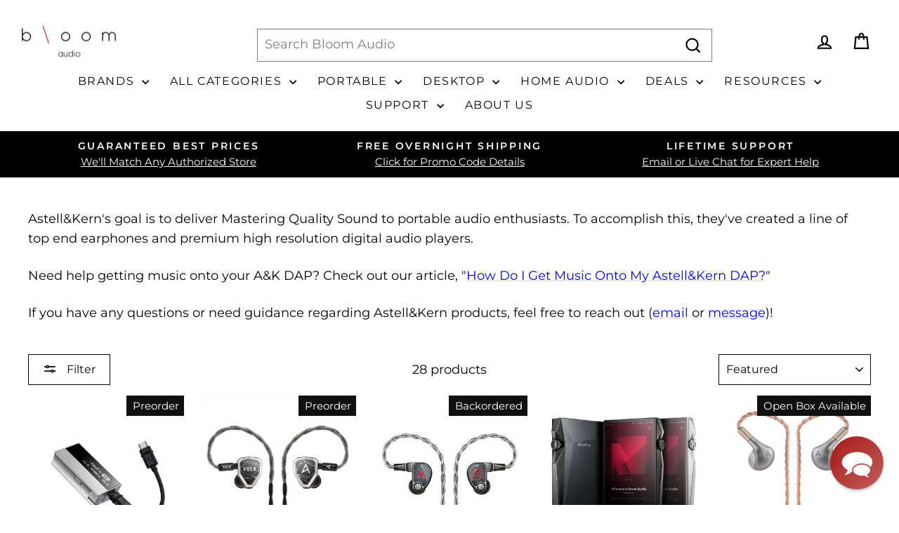

--- FILE ---
content_type: text/html; charset=utf-8
request_url: https://bloomaudio.com/collections/astell-kern
body_size: 70134
content:
<!doctype html>
<html class="no-js" lang="en" dir="ltr">
<head>
  <meta charset="utf-8">
  <meta http-equiv="X-UA-Compatible" content="IE=edge,chrome=1">
  <meta name="viewport" content="width=device-width,initial-scale=1">
  <meta name="theme-color" content="#111111">
  <link rel="canonical" href="https://bloomaudio.com/collections/astell-kern">
  <link rel="preconnect" href="https://cdn.shopify.com" crossorigin>
  <link rel="preconnect" href="https://fonts.shopifycdn.com" crossorigin>
  <link rel="dns-prefetch" href="https://productreviews.shopifycdn.com">
  <link rel="dns-prefetch" href="https://ajax.googleapis.com">
  <link rel="dns-prefetch" href="https://maps.googleapis.com">
  <link rel="dns-prefetch" href="https://maps.gstatic.com"><link rel="shortcut icon" href="//bloomaudio.com/cdn/shop/files/favicon-32x32_32x32.png?v=1690296370" type="image/png" /><title>Astell&amp;Kern Digital Audio Players at Bloom Audio
</title>
<meta name="description" content="Astell&amp;Kern creates incredible digital audio players like the A&amp;Norma SR25, A&amp;Futura SE200, and the A&amp;Ultima SP2000. Shop their current line of premium players at Bloom Audio."><meta property="og:site_name" content="Bloom Audio">
  <meta property="og:url" content="https://bloomaudio.com/collections/astell-kern">
  <meta property="og:title" content="Astell&amp;Kern Digital Audio Players at Bloom Audio">
  <meta property="og:type" content="website">
  <meta property="og:description" content="Astell&amp;Kern creates incredible digital audio players like the A&amp;Norma SR25, A&amp;Futura SE200, and the A&amp;Ultima SP2000. Shop their current line of premium players at Bloom Audio."><meta property="og:image" content="http://bloomaudio.com/cdn/shop/collections/Astell_Kern_BI_R.jpg?v=1691592620">
    <meta property="og:image:secure_url" content="https://bloomaudio.com/cdn/shop/collections/Astell_Kern_BI_R.jpg?v=1691592620">
    <meta property="og:image:width" content="700">
    <meta property="og:image:height" content="120"><meta name="twitter:site" content="@BloomAudioStore">
  <meta name="twitter:card" content="summary_large_image">
  <meta name="twitter:title" content="Astell&amp;Kern Digital Audio Players at Bloom Audio">
  <meta name="twitter:description" content="Astell&amp;Kern creates incredible digital audio players like the A&amp;Norma SR25, A&amp;Futura SE200, and the A&amp;Ultima SP2000. Shop their current line of premium players at Bloom Audio.">
<style data-shopify>@font-face {
  font-family: Montserrat;
  font-weight: 400;
  font-style: normal;
  font-display: swap;
  src: url("//bloomaudio.com/cdn/fonts/montserrat/montserrat_n4.81949fa0ac9fd2021e16436151e8eaa539321637.woff2") format("woff2"),
       url("//bloomaudio.com/cdn/fonts/montserrat/montserrat_n4.a6c632ca7b62da89c3594789ba828388aac693fe.woff") format("woff");
}

  @font-face {
  font-family: Montserrat;
  font-weight: 400;
  font-style: normal;
  font-display: swap;
  src: url("//bloomaudio.com/cdn/fonts/montserrat/montserrat_n4.81949fa0ac9fd2021e16436151e8eaa539321637.woff2") format("woff2"),
       url("//bloomaudio.com/cdn/fonts/montserrat/montserrat_n4.a6c632ca7b62da89c3594789ba828388aac693fe.woff") format("woff");
}


  @font-face {
  font-family: Montserrat;
  font-weight: 600;
  font-style: normal;
  font-display: swap;
  src: url("//bloomaudio.com/cdn/fonts/montserrat/montserrat_n6.1326b3e84230700ef15b3a29fb520639977513e0.woff2") format("woff2"),
       url("//bloomaudio.com/cdn/fonts/montserrat/montserrat_n6.652f051080eb14192330daceed8cd53dfdc5ead9.woff") format("woff");
}

  @font-face {
  font-family: Montserrat;
  font-weight: 400;
  font-style: italic;
  font-display: swap;
  src: url("//bloomaudio.com/cdn/fonts/montserrat/montserrat_i4.5a4ea298b4789e064f62a29aafc18d41f09ae59b.woff2") format("woff2"),
       url("//bloomaudio.com/cdn/fonts/montserrat/montserrat_i4.072b5869c5e0ed5b9d2021e4c2af132e16681ad2.woff") format("woff");
}

  @font-face {
  font-family: Montserrat;
  font-weight: 600;
  font-style: italic;
  font-display: swap;
  src: url("//bloomaudio.com/cdn/fonts/montserrat/montserrat_i6.e90155dd2f004112a61c0322d66d1f59dadfa84b.woff2") format("woff2"),
       url("//bloomaudio.com/cdn/fonts/montserrat/montserrat_i6.41470518d8e9d7f1bcdd29a447c2397e5393943f.woff") format("woff");
}

</style><link href="//bloomaudio.com/cdn/shop/t/33/assets/theme.css?v=8169897693382251765318466" rel="stylesheet" type="text/css" media="all" />
<style data-shopify>:root {
    --typeHeaderPrimary: Montserrat;
    --typeHeaderFallback: sans-serif;
    --typeHeaderSize: 29px;
    --typeHeaderWeight: 400;
    --typeHeaderLineHeight: 1.2;
    --typeHeaderSpacing: 0.1em;

    --typeBasePrimary:Montserrat;
    --typeBaseFallback:sans-serif;
    --typeBaseSize: 18px;
    --typeBaseWeight: 400;
    --typeBaseSpacing: 0.0em;
    --typeBaseLineHeight: 1.6;
    --typeBaselineHeightMinus01: 1.5;

    --typeCollectionTitle: 26px;

    --iconWeight: 5px;
    --iconLinecaps: miter;

    
        --buttonRadius: 0;
    

    --colorGridOverlayOpacity: 0.1;
    --colorAnnouncement: #000000;
    --colorAnnouncementText: #ffffff;

    --colorBody: #ffffff;
    --colorBodyAlpha05: rgba(255, 255, 255, 0.05);
    --colorBodyDim: #f2f2f2;
    --colorBodyLightDim: #fafafa;
    --colorBodyMediumDim: #f5f5f5;


    --colorBorder: #000000;

    --colorBtnPrimary: #111111;
    --colorBtnPrimaryLight: #2b2b2b;
    --colorBtnPrimaryDim: #040404;
    --colorBtnPrimaryText: #ffffff;

    --colorCartDot: #ff4f33;

    --colorDrawers: #ffffff;
    --colorDrawersDim: #f2f2f2;
    --colorDrawerBorder: #e6e6e6;
    --colorDrawerText: #000000;
    --colorDrawerTextDark: #000000;
    --colorDrawerButton: #111111;
    --colorDrawerButtonText: #ffffff;

    --colorFooter: #ffffff;
    --colorFooterText: #000000;
    --colorFooterTextAlpha01: #000000;

    --colorGridOverlay: #000000;
    --colorGridOverlayOpacity: 0.1;

    --colorHeaderTextAlpha01: rgba(0, 0, 0, 0.1);

    --colorHeroText: #ffffff;

    --colorSmallImageBg: #ffffff;
    --colorLargeImageBg: #0f0f0f;

    --colorImageOverlay: #000000;
    --colorImageOverlayOpacity: 0.1;
    --colorImageOverlayTextShadow: 0.2;

    --colorLink: #000000;

    --colorModalBg: rgba(230, 230, 230, 0.6);

    --colorNav: #ffffff;
    --colorNavText: #000000;

    --colorPrice: #1c1d1d;

    --colorSaleTag: #1c1d1d;
    --colorSaleTagText: #ffffff;

    --colorTextBody: #000000;
    --colorTextBodyAlpha015: rgba(0, 0, 0, 0.15);
    --colorTextBodyAlpha005: rgba(0, 0, 0, 0.05);
    --colorTextBodyAlpha008: rgba(0, 0, 0, 0.08);
    --colorTextSavings: #ff4e4e;

    --urlIcoSelect: url(//bloomaudio.com/cdn/shop/t/33/assets/ico-select.svg);
    --urlIcoSelectFooter: url(//bloomaudio.com/cdn/shop/t/33/assets/ico-select-footer.svg);
    --urlIcoSelectWhite: url(//bloomaudio.com/cdn/shop/t/33/assets/ico-select-white.svg);

    --grid-gutter: 17px;
    --drawer-gutter: 20px;

    --sizeChartMargin: 25px 0;
    --sizeChartIconMargin: 5px;

    --newsletterReminderPadding: 40px;

    /*Shop Pay Installments*/
    --color-body-text: #000000;
    --color-body: #ffffff;
    --color-bg: #ffffff;
    }

    .placeholder-content {
    background-image: linear-gradient(100deg, #ffffff 40%, #f7f7f7 63%, #ffffff 79%);
    }</style><script>
    document.documentElement.className = document.documentElement.className.replace('no-js', 'js');

    window.theme = window.theme || {};
    theme.routes = {
      home: "/",
      cart: "/cart.js",
      cartPage: "/cart",
      cartAdd: "/cart/add.js",
      cartChange: "/cart/change.js",
      search: "/search",
      predictiveSearch: "/search/suggest"
    };
    theme.strings = {
      soldOut: "Sold Out",
      unavailable: "Unavailable",
      inStockLabel: "In stock, ready to ship",
      oneStockLabel: "Low stock - [count] item left",
      otherStockLabel: "Low stock - [count] items left",
      willNotShipUntil: "Ready to ship [date]",
      willBeInStockAfter: "Back in stock [date]",
      waitingForStock: "Backordered, shipping soon",
      savePrice: "Save [saved_amount]",
      cartEmpty: "Your cart is currently empty.",
      cartTermsConfirmation: "You must agree with the terms and conditions of sales to check out",
      searchCollections: "Collections",
      searchPages: "Pages",
      searchArticles: "Articles",
      productFrom: "from ",
      maxQuantity: "You can only have [quantity] of [title] in your cart."
    };
    theme.settings = {
      cartType: "page",
      isCustomerTemplate: false,
      moneyFormat: "${{amount}}",
      saveType: "percent",
      productImageSize: "square",
      productImageCover: false,
      predictiveSearch: true,
      predictiveSearchType: null,
      predictiveSearchVendor: true,
      predictiveSearchPrice: true,
      quickView: true,
      themeName: 'Impulse',
      themeVersion: "8.0.0"
    };
  </script>

  <script>window.performance && window.performance.mark && window.performance.mark('shopify.content_for_header.start');</script><meta name="google-site-verification" content="IVSOWlGRkqp5kCgzpOMxjrt-ckUnjOAQ3Uhe2-W-aGU">
<meta id="shopify-digital-wallet" name="shopify-digital-wallet" content="/2392555595/digital_wallets/dialog">
<meta name="shopify-checkout-api-token" content="02d3a5b304c3d345a7a559ea8a3a25c2">
<meta id="in-context-paypal-metadata" data-shop-id="2392555595" data-venmo-supported="false" data-environment="production" data-locale="en_US" data-paypal-v4="true" data-currency="USD">
<link rel="alternate" type="application/atom+xml" title="Feed" href="/collections/astell-kern.atom" />
<link rel="alternate" type="application/json+oembed" href="https://bloomaudio.com/collections/astell-kern.oembed">
<script async="async" src="/checkouts/internal/preloads.js?locale=en-US"></script>
<link rel="preconnect" href="https://shop.app" crossorigin="anonymous">
<script async="async" src="https://shop.app/checkouts/internal/preloads.js?locale=en-US&shop_id=2392555595" crossorigin="anonymous"></script>
<script id="apple-pay-shop-capabilities" type="application/json">{"shopId":2392555595,"countryCode":"US","currencyCode":"USD","merchantCapabilities":["supports3DS"],"merchantId":"gid:\/\/shopify\/Shop\/2392555595","merchantName":"Bloom Audio","requiredBillingContactFields":["postalAddress","email"],"requiredShippingContactFields":["postalAddress","email"],"shippingType":"shipping","supportedNetworks":["visa","masterCard","amex","discover","elo","jcb"],"total":{"type":"pending","label":"Bloom Audio","amount":"1.00"},"shopifyPaymentsEnabled":true,"supportsSubscriptions":true}</script>
<script id="shopify-features" type="application/json">{"accessToken":"02d3a5b304c3d345a7a559ea8a3a25c2","betas":["rich-media-storefront-analytics"],"domain":"bloomaudio.com","predictiveSearch":true,"shopId":2392555595,"locale":"en"}</script>
<script>var Shopify = Shopify || {};
Shopify.shop = "bloom-audio.myshopify.com";
Shopify.locale = "en";
Shopify.currency = {"active":"USD","rate":"1.0"};
Shopify.country = "US";
Shopify.theme = {"name":"Bloom Theme Impulse 8.0","id":132479320139,"schema_name":"Impulse","schema_version":"8.0.0","theme_store_id":857,"role":"main"};
Shopify.theme.handle = "null";
Shopify.theme.style = {"id":null,"handle":null};
Shopify.cdnHost = "bloomaudio.com/cdn";
Shopify.routes = Shopify.routes || {};
Shopify.routes.root = "/";</script>
<script type="module">!function(o){(o.Shopify=o.Shopify||{}).modules=!0}(window);</script>
<script>!function(o){function n(){var o=[];function n(){o.push(Array.prototype.slice.apply(arguments))}return n.q=o,n}var t=o.Shopify=o.Shopify||{};t.loadFeatures=n(),t.autoloadFeatures=n()}(window);</script>
<script>
  window.ShopifyPay = window.ShopifyPay || {};
  window.ShopifyPay.apiHost = "shop.app\/pay";
  window.ShopifyPay.redirectState = null;
</script>
<script id="shop-js-analytics" type="application/json">{"pageType":"collection"}</script>
<script defer="defer" async type="module" src="//bloomaudio.com/cdn/shopifycloud/shop-js/modules/v2/client.init-shop-cart-sync_BT-GjEfc.en.esm.js"></script>
<script defer="defer" async type="module" src="//bloomaudio.com/cdn/shopifycloud/shop-js/modules/v2/chunk.common_D58fp_Oc.esm.js"></script>
<script defer="defer" async type="module" src="//bloomaudio.com/cdn/shopifycloud/shop-js/modules/v2/chunk.modal_xMitdFEc.esm.js"></script>
<script type="module">
  await import("//bloomaudio.com/cdn/shopifycloud/shop-js/modules/v2/client.init-shop-cart-sync_BT-GjEfc.en.esm.js");
await import("//bloomaudio.com/cdn/shopifycloud/shop-js/modules/v2/chunk.common_D58fp_Oc.esm.js");
await import("//bloomaudio.com/cdn/shopifycloud/shop-js/modules/v2/chunk.modal_xMitdFEc.esm.js");

  window.Shopify.SignInWithShop?.initShopCartSync?.({"fedCMEnabled":true,"windoidEnabled":true});

</script>
<script>
  window.Shopify = window.Shopify || {};
  if (!window.Shopify.featureAssets) window.Shopify.featureAssets = {};
  window.Shopify.featureAssets['shop-js'] = {"shop-cart-sync":["modules/v2/client.shop-cart-sync_DZOKe7Ll.en.esm.js","modules/v2/chunk.common_D58fp_Oc.esm.js","modules/v2/chunk.modal_xMitdFEc.esm.js"],"init-fed-cm":["modules/v2/client.init-fed-cm_B6oLuCjv.en.esm.js","modules/v2/chunk.common_D58fp_Oc.esm.js","modules/v2/chunk.modal_xMitdFEc.esm.js"],"shop-cash-offers":["modules/v2/client.shop-cash-offers_D2sdYoxE.en.esm.js","modules/v2/chunk.common_D58fp_Oc.esm.js","modules/v2/chunk.modal_xMitdFEc.esm.js"],"shop-login-button":["modules/v2/client.shop-login-button_QeVjl5Y3.en.esm.js","modules/v2/chunk.common_D58fp_Oc.esm.js","modules/v2/chunk.modal_xMitdFEc.esm.js"],"pay-button":["modules/v2/client.pay-button_DXTOsIq6.en.esm.js","modules/v2/chunk.common_D58fp_Oc.esm.js","modules/v2/chunk.modal_xMitdFEc.esm.js"],"shop-button":["modules/v2/client.shop-button_DQZHx9pm.en.esm.js","modules/v2/chunk.common_D58fp_Oc.esm.js","modules/v2/chunk.modal_xMitdFEc.esm.js"],"avatar":["modules/v2/client.avatar_BTnouDA3.en.esm.js"],"init-windoid":["modules/v2/client.init-windoid_CR1B-cfM.en.esm.js","modules/v2/chunk.common_D58fp_Oc.esm.js","modules/v2/chunk.modal_xMitdFEc.esm.js"],"init-shop-for-new-customer-accounts":["modules/v2/client.init-shop-for-new-customer-accounts_C_vY_xzh.en.esm.js","modules/v2/client.shop-login-button_QeVjl5Y3.en.esm.js","modules/v2/chunk.common_D58fp_Oc.esm.js","modules/v2/chunk.modal_xMitdFEc.esm.js"],"init-shop-email-lookup-coordinator":["modules/v2/client.init-shop-email-lookup-coordinator_BI7n9ZSv.en.esm.js","modules/v2/chunk.common_D58fp_Oc.esm.js","modules/v2/chunk.modal_xMitdFEc.esm.js"],"init-shop-cart-sync":["modules/v2/client.init-shop-cart-sync_BT-GjEfc.en.esm.js","modules/v2/chunk.common_D58fp_Oc.esm.js","modules/v2/chunk.modal_xMitdFEc.esm.js"],"shop-toast-manager":["modules/v2/client.shop-toast-manager_DiYdP3xc.en.esm.js","modules/v2/chunk.common_D58fp_Oc.esm.js","modules/v2/chunk.modal_xMitdFEc.esm.js"],"init-customer-accounts":["modules/v2/client.init-customer-accounts_D9ZNqS-Q.en.esm.js","modules/v2/client.shop-login-button_QeVjl5Y3.en.esm.js","modules/v2/chunk.common_D58fp_Oc.esm.js","modules/v2/chunk.modal_xMitdFEc.esm.js"],"init-customer-accounts-sign-up":["modules/v2/client.init-customer-accounts-sign-up_iGw4briv.en.esm.js","modules/v2/client.shop-login-button_QeVjl5Y3.en.esm.js","modules/v2/chunk.common_D58fp_Oc.esm.js","modules/v2/chunk.modal_xMitdFEc.esm.js"],"shop-follow-button":["modules/v2/client.shop-follow-button_CqMgW2wH.en.esm.js","modules/v2/chunk.common_D58fp_Oc.esm.js","modules/v2/chunk.modal_xMitdFEc.esm.js"],"checkout-modal":["modules/v2/client.checkout-modal_xHeaAweL.en.esm.js","modules/v2/chunk.common_D58fp_Oc.esm.js","modules/v2/chunk.modal_xMitdFEc.esm.js"],"shop-login":["modules/v2/client.shop-login_D91U-Q7h.en.esm.js","modules/v2/chunk.common_D58fp_Oc.esm.js","modules/v2/chunk.modal_xMitdFEc.esm.js"],"lead-capture":["modules/v2/client.lead-capture_BJmE1dJe.en.esm.js","modules/v2/chunk.common_D58fp_Oc.esm.js","modules/v2/chunk.modal_xMitdFEc.esm.js"],"payment-terms":["modules/v2/client.payment-terms_Ci9AEqFq.en.esm.js","modules/v2/chunk.common_D58fp_Oc.esm.js","modules/v2/chunk.modal_xMitdFEc.esm.js"]};
</script>
<script>(function() {
  var isLoaded = false;
  function asyncLoad() {
    if (isLoaded) return;
    isLoaded = true;
    var urls = ["https:\/\/ecommplugins-trustboxsettings.trustpilot.com\/bloom-audio.myshopify.com.js?settings=1711639963455\u0026shop=bloom-audio.myshopify.com","https:\/\/widget.trustpilot.com\/bootstrap\/v5\/tp.widget.sync.bootstrap.min.js?shop=bloom-audio.myshopify.com","https:\/\/shopify.orderdeadline.com\/app\/frontend\/js\/order-deadline.min.js?shop=bloom-audio.myshopify.com","https:\/\/ecommplugins-scripts.trustpilot.com\/v2.1\/js\/header.min.js?settings=eyJrZXkiOiJpdW5PZ0k2OEpYRU1wRzd1IiwicyI6Im5vbmUifQ==\u0026v=2.5\u0026shop=bloom-audio.myshopify.com","https:\/\/cdn.joinclyde.com\/scripts\/shopify-storefront.min.js?shop=bloom-audio.myshopify.com","https:\/\/cdn.shopify.com\/s\/files\/1\/0023\/9255\/5595\/t\/28\/assets\/affirmShopify.js?v=1698692777\u0026shop=bloom-audio.myshopify.com","https:\/\/omnisnippet1.com\/platforms\/shopify.js?source=scriptTag\u0026v=2025-05-15T12\u0026shop=bloom-audio.myshopify.com"];
    for (var i = 0; i < urls.length; i++) {
      var s = document.createElement('script');
      s.type = 'text/javascript';
      s.async = true;
      s.src = urls[i];
      var x = document.getElementsByTagName('script')[0];
      x.parentNode.insertBefore(s, x);
    }
  };
  if(window.attachEvent) {
    window.attachEvent('onload', asyncLoad);
  } else {
    window.addEventListener('load', asyncLoad, false);
  }
})();</script>
<script id="__st">var __st={"a":2392555595,"offset":-18000,"reqid":"37ced42c-cc94-4fca-9d11-a533d82c9303-1769475915","pageurl":"bloomaudio.com\/collections\/astell-kern","u":"833b09d00150","p":"collection","rtyp":"collection","rid":129727791179};</script>
<script>window.ShopifyPaypalV4VisibilityTracking = true;</script>
<script id="captcha-bootstrap">!function(){'use strict';const t='contact',e='account',n='new_comment',o=[[t,t],['blogs',n],['comments',n],[t,'customer']],c=[[e,'customer_login'],[e,'guest_login'],[e,'recover_customer_password'],[e,'create_customer']],r=t=>t.map((([t,e])=>`form[action*='/${t}']:not([data-nocaptcha='true']) input[name='form_type'][value='${e}']`)).join(','),a=t=>()=>t?[...document.querySelectorAll(t)].map((t=>t.form)):[];function s(){const t=[...o],e=r(t);return a(e)}const i='password',u='form_key',d=['recaptcha-v3-token','g-recaptcha-response','h-captcha-response',i],f=()=>{try{return window.sessionStorage}catch{return}},m='__shopify_v',_=t=>t.elements[u];function p(t,e,n=!1){try{const o=window.sessionStorage,c=JSON.parse(o.getItem(e)),{data:r}=function(t){const{data:e,action:n}=t;return t[m]||n?{data:e,action:n}:{data:t,action:n}}(c);for(const[e,n]of Object.entries(r))t.elements[e]&&(t.elements[e].value=n);n&&o.removeItem(e)}catch(o){console.error('form repopulation failed',{error:o})}}const l='form_type',E='cptcha';function T(t){t.dataset[E]=!0}const w=window,h=w.document,L='Shopify',v='ce_forms',y='captcha';let A=!1;((t,e)=>{const n=(g='f06e6c50-85a8-45c8-87d0-21a2b65856fe',I='https://cdn.shopify.com/shopifycloud/storefront-forms-hcaptcha/ce_storefront_forms_captcha_hcaptcha.v1.5.2.iife.js',D={infoText:'Protected by hCaptcha',privacyText:'Privacy',termsText:'Terms'},(t,e,n)=>{const o=w[L][v],c=o.bindForm;if(c)return c(t,g,e,D).then(n);var r;o.q.push([[t,g,e,D],n]),r=I,A||(h.body.append(Object.assign(h.createElement('script'),{id:'captcha-provider',async:!0,src:r})),A=!0)});var g,I,D;w[L]=w[L]||{},w[L][v]=w[L][v]||{},w[L][v].q=[],w[L][y]=w[L][y]||{},w[L][y].protect=function(t,e){n(t,void 0,e),T(t)},Object.freeze(w[L][y]),function(t,e,n,w,h,L){const[v,y,A,g]=function(t,e,n){const i=e?o:[],u=t?c:[],d=[...i,...u],f=r(d),m=r(i),_=r(d.filter((([t,e])=>n.includes(e))));return[a(f),a(m),a(_),s()]}(w,h,L),I=t=>{const e=t.target;return e instanceof HTMLFormElement?e:e&&e.form},D=t=>v().includes(t);t.addEventListener('submit',(t=>{const e=I(t);if(!e)return;const n=D(e)&&!e.dataset.hcaptchaBound&&!e.dataset.recaptchaBound,o=_(e),c=g().includes(e)&&(!o||!o.value);(n||c)&&t.preventDefault(),c&&!n&&(function(t){try{if(!f())return;!function(t){const e=f();if(!e)return;const n=_(t);if(!n)return;const o=n.value;o&&e.removeItem(o)}(t);const e=Array.from(Array(32),(()=>Math.random().toString(36)[2])).join('');!function(t,e){_(t)||t.append(Object.assign(document.createElement('input'),{type:'hidden',name:u})),t.elements[u].value=e}(t,e),function(t,e){const n=f();if(!n)return;const o=[...t.querySelectorAll(`input[type='${i}']`)].map((({name:t})=>t)),c=[...d,...o],r={};for(const[a,s]of new FormData(t).entries())c.includes(a)||(r[a]=s);n.setItem(e,JSON.stringify({[m]:1,action:t.action,data:r}))}(t,e)}catch(e){console.error('failed to persist form',e)}}(e),e.submit())}));const S=(t,e)=>{t&&!t.dataset[E]&&(n(t,e.some((e=>e===t))),T(t))};for(const o of['focusin','change'])t.addEventListener(o,(t=>{const e=I(t);D(e)&&S(e,y())}));const B=e.get('form_key'),M=e.get(l),P=B&&M;t.addEventListener('DOMContentLoaded',(()=>{const t=y();if(P)for(const e of t)e.elements[l].value===M&&p(e,B);[...new Set([...A(),...v().filter((t=>'true'===t.dataset.shopifyCaptcha))])].forEach((e=>S(e,t)))}))}(h,new URLSearchParams(w.location.search),n,t,e,['guest_login'])})(!0,!0)}();</script>
<script integrity="sha256-4kQ18oKyAcykRKYeNunJcIwy7WH5gtpwJnB7kiuLZ1E=" data-source-attribution="shopify.loadfeatures" defer="defer" src="//bloomaudio.com/cdn/shopifycloud/storefront/assets/storefront/load_feature-a0a9edcb.js" crossorigin="anonymous"></script>
<script crossorigin="anonymous" defer="defer" src="//bloomaudio.com/cdn/shopifycloud/storefront/assets/shopify_pay/storefront-65b4c6d7.js?v=20250812"></script>
<script data-source-attribution="shopify.dynamic_checkout.dynamic.init">var Shopify=Shopify||{};Shopify.PaymentButton=Shopify.PaymentButton||{isStorefrontPortableWallets:!0,init:function(){window.Shopify.PaymentButton.init=function(){};var t=document.createElement("script");t.src="https://bloomaudio.com/cdn/shopifycloud/portable-wallets/latest/portable-wallets.en.js",t.type="module",document.head.appendChild(t)}};
</script>
<script data-source-attribution="shopify.dynamic_checkout.buyer_consent">
  function portableWalletsHideBuyerConsent(e){var t=document.getElementById("shopify-buyer-consent"),n=document.getElementById("shopify-subscription-policy-button");t&&n&&(t.classList.add("hidden"),t.setAttribute("aria-hidden","true"),n.removeEventListener("click",e))}function portableWalletsShowBuyerConsent(e){var t=document.getElementById("shopify-buyer-consent"),n=document.getElementById("shopify-subscription-policy-button");t&&n&&(t.classList.remove("hidden"),t.removeAttribute("aria-hidden"),n.addEventListener("click",e))}window.Shopify?.PaymentButton&&(window.Shopify.PaymentButton.hideBuyerConsent=portableWalletsHideBuyerConsent,window.Shopify.PaymentButton.showBuyerConsent=portableWalletsShowBuyerConsent);
</script>
<script data-source-attribution="shopify.dynamic_checkout.cart.bootstrap">document.addEventListener("DOMContentLoaded",(function(){function t(){return document.querySelector("shopify-accelerated-checkout-cart, shopify-accelerated-checkout")}if(t())Shopify.PaymentButton.init();else{new MutationObserver((function(e,n){t()&&(Shopify.PaymentButton.init(),n.disconnect())})).observe(document.body,{childList:!0,subtree:!0})}}));
</script>
<script id='scb4127' type='text/javascript' async='' src='https://bloomaudio.com/cdn/shopifycloud/privacy-banner/storefront-banner.js'></script><link id="shopify-accelerated-checkout-styles" rel="stylesheet" media="screen" href="https://bloomaudio.com/cdn/shopifycloud/portable-wallets/latest/accelerated-checkout-backwards-compat.css" crossorigin="anonymous">
<style id="shopify-accelerated-checkout-cart">
        #shopify-buyer-consent {
  margin-top: 1em;
  display: inline-block;
  width: 100%;
}

#shopify-buyer-consent.hidden {
  display: none;
}

#shopify-subscription-policy-button {
  background: none;
  border: none;
  padding: 0;
  text-decoration: underline;
  font-size: inherit;
  cursor: pointer;
}

#shopify-subscription-policy-button::before {
  box-shadow: none;
}

      </style>

<script>window.performance && window.performance.mark && window.performance.mark('shopify.content_for_header.end');</script>

  <script src="//bloomaudio.com/cdn/shop/t/33/assets/vendor-scripts-v11.js" defer="defer"></script><script src="//bloomaudio.com/cdn/shop/t/33/assets/theme.js?v=22325264162658116151750352022" defer="defer"></script>

<script>(function(w,d,t,r,u){var f,n,i;w[u]=w[u]||[],f=function(){var o={ti:"343206243", enableAutoSpaTracking: true};o.q=w[u],w[u]=new UET(o),w[u].push("pageLoad")},n=d.createElement(t),n.src=r,n.async=1,n.onload=n.onreadystatechange=function(){var s=this.readyState;s&&s!=="loaded"&&s!=="complete"||(f(),n.onload=n.onreadystatechange=null)},i=d.getElementsByTagName(t)[0],i.parentNode.insertBefore(n,i)})(window,document,"script","//bat.bing.com/bat.js","uetq");</script>
<!-- BEGIN app block: shopify://apps/analyzify-ga4-ads-tracking/blocks/app-embed-v4/69637cfd-dd6f-4511-aa97-7037cfb5515c -->


<!-- BEGIN app snippet: an_analyzify_settings -->







<script defer>
  // AN_ANALYZIFY_SETTINGS
  (() => {
    try {
      const startTime = performance.now();
      window.analyzify = window.analyzify || {};
  
      window.analyzify.log = (t, groupName, nestedGroupName) => {
        try {
          const styles = {
            default: 'color:#fff;background:#413389;',
            an_analyzify: 'color:#fff;background:#1f77b4;', 
            an_analyzify_settings: 'color:#fff;background:#ff7f0e;', 
            an_fb: 'color:#fff;background:#2ca02c;', 
            an_criteo: 'color:#fff;background:#d62728;', 
            an_bing: 'color:#fff;background:#9467bd;', 
            an_clarity: 'color:#fff;background:#8c564b;', 
            an_hotjar: 'color:#fff;background:#8c564b;', 
            an_gtm: 'color:#fff;background:#e377c2;', 
            an_klaviyo: 'color:#fff;background:#7f7f7f;', 
            an_pinterest: 'color:#fff;background:#bcbd22;', 
            an_rebuy: 'color:#fff;background:#17becf;', 
            an_tiktok: 'color:#fff;background:#ffbb78;', 
            an_x: 'color:#fff;background:#98df8a;', 
            an_consent: 'color:#fff;background:#ff9896;' 
          };

          if (window.analyzify.logging && t != null) {
            const style = styles[groupName] || styles['default'];
            console.log(`%c[${groupName || 'Analyzify'}]${nestedGroupName ? ` ${nestedGroupName}` : ''}`, style, t);
            analyzify.logs.push(t);
            if (analyzify?.stopAtLog) {
              debugger;
            }
          }
        } catch (error) {
          console.error("Error processing analyzify settings:", error);
        }
      }

      (() => {
        try {
          window.analyzify = {
            ...window.analyzify,
            logging: "" == "true",
            logs: [],
            testing_environment: false,
            consent_version: null,
            initial_load: {},
            variant_changed_with_view_item: false,
            chunk_size: 25,
            properties: {
              GTM: {
                status: false,
                id: "",
                multiple_view_item_list: false,
                feed_country: "",
                feed_region: "",
                feed_language: "",
                merchant_id: "",
                enhanced_params: true,
                replace_session_id: false,
                replace_gclid: false,
                variant_changed: true,
                generate_lead: true,
              },
              GADS: {
                status:false, 
                conversion_linker:false, 
                allow_ad_personalization_signals:false,
                ads_data_redaction:false,
                url_passthrough:false,
                primary: {
                  status:false,
                  id: "",
                  feed_country: "",
                  feed_region: "",
                  merchant_id: "",
                  feed_language: "",
                  product_id_format: "product_sku", 
                  replace_session_id:false,
                  replace_gclid:false,
                  remarketing: {
                    status:false,
                    gads_remarketing_id_format: "product_sku",
                    events: { 
                      view_item_list: false, 
                      view_item: false,
                      add_to_cart: false,
                      remove_from_cart: false,
                      begin_checkout: false,
                      purchase: false,
                      generate_lead: false,
                    }
                  },
                  conversions: {
                    view_item: {
                        status: false,
                        value: "",
                    },
                    add_to_cart: {
                        status: false,
                        value: "",
                    },
                    begin_checkout: {
                        status: false,
                        value: "",
                    },
                    purchase: {
                        status: false,
                        value: "",
                    },
                    generate_lead: {
                      status: false,
                      value: "",
                    }
                  }
                },
                secondary: {
                  status: false,
                  id: "",
                  feed_country: "",
                  feed_region: "",
                  merchant_id: "",
                  feed_language: "",
                  product_id_format: "product_sku",
                  remarketing: {
                    gads_remarketing_id_format: "product_sku",
                    status: false,
                    events: {
                      view_item_list: false,
                      view_item: false,
                      add_to_cart: false,
                      remove_from_cart: false,
                      begin_checkout: false,
                      purchase: false,
                      generate_lead: false,
                    }
                  },
                  conversions: {
                    view_item: {
                      status: false,
                      value: "",
                    },
                    add_to_cart:{
                      status: false,
                      value: "",
                    },
                    begin_checkout:{
                      status: false,
                      value: "",
                    },
                    purchase:{
                      status: false,
                      value: "",
                    },
                    generate_lead: {
                      status: false,
                      value: "",
                    }
                  }
                }
              },
              GA4: {
                status: false,
                multiple_view_item_list: false,
                enhanced_params: true,
                all_forms: false,
                primary: {
                  status: false,
                  id: "",
                  product_id_format: "product_sku",
                  replace_session_id: false,
                  events: {
                    variant_changed: true,
                    view_item_list: false,
                    select_item: false,
                    nav_click: false,
                    view_item: false,
                    add_to_cart: false,
                    add_to_wishlist: false,
                    view_cart: false,
                    remove_from_cart: false,
                    begin_checkout: false,
                    purchase: false,
                    generate_lead: true,
                    page_404: true,
                  }
                },
                secondary: {
                  status: false,
                  id: "",
                  product_id_format: "product_sku",
                  replace_session_id: false,
                  events: {
                      variant_changed: true,
                      view_item_list: false,
                      select_item: false,
                      nav_click: false,
                      view_item: false,
                      add_to_cart: false,
                      add_to_wishlist: false,
                      view_cart: false,
                      remove_from_cart: false,
                      begin_checkout: false,
                      purchase: false,
                      generate_lead: true, // @check & set: false
                      page_404: true,
                  }
                } 
              },
              X: {
                status: false,
                id:"",
                product_id_format: "product_sku",
                events:{
                    page_view: "",
                    add_to_cart: "",
                    begin_checkout: "",
                    search: ""
                }
              },
              BING: {
                status: true,
                id: "343206243",
                product_id_format: "product_id",
                events: {
                    home: true,
                    view_item: true,
                    view_item_list: true,
                    view_cart: true,
                    search: true,
                    add_to_cart: false,
                    begin_checkout: false,
                    purchase: false
                }
              },
              FACEBOOK: {
                status: false,
                all_forms: false,
                primary: {
                    status: false,
                    id: "",
                    product_id_format: "",
                    events: {
                        view_content: false,
                        view_collection: true,
                        search: false,
                        add_to_cart: false,
                        add_to_wishlist: false,
                        view_cart: true,
                        initiate_checkout: false,
                        add_payment_info: false,
                        generate_lead: true,
                        purchase: false,
                    }
                },
                secondary: {
                    status: false,
                    id: "",
                    product_id_format: "",
                    events: {
                        view_content: false,
                        view_collection: true,
                        search: false,
                        add_to_cart: false,
                        add_to_wishlist: false,
                        view_cart: true,
                        initiate_checkout: false,
                        add_payment_info: false,
                        generate_lead: true,
                        purchase: false,
                    }
                }
              },
              SERVERSIDE: {
                store_id: null,
                status: false,
                measurement_id: null,
                datalayer: false,
                endpoint: 'https://analyzifycdn.com/collect',
                testEndpoint: 'https://stag.analyzifycdn.com/collect', 
                azfy_attribution: 'dual',
                shop_domain: "bloomaudio.com",
                all_forms: false,
                events: {
                    add_to_cart: false,
                    view_item: true,
                    page_view: true,
                    begin_checkout: false,
                    search: true,
                    generate_lead: true,
                },
                sendCartUpdateDebug: false,
              },
              PINTEREST:{
                status: false,
                id: "",
                product_id_format: "product_sku",
                events:{
                    view_item_list: false,
                    view_item: false,
                    add_to_cart: false,
                    purchase: false,
                }
              },
              CRITEO:{
                status: false,
                id: "",
                product_id_format: "product_sku",
                events:{
                    view_item_list: false,
                    view_item: false,
                    add_to_cart: false,
                    view_cart: false,
                    purchase: false,
                }
              },
              CLARITY:{
                status: false,
                id: "",
                events: {
                  view_item: false,
                  view_item_list: false,
                  view_cart: false,
                  add_to_cart: false,
                  add_to_wishlist: false,
                  remove_from_cart: false,
                  begin_checkout: false,
                  search: false,
                }
              },
              HOTJAR:{
                status: false,
                id: "",
                events: {
                  view_item: false,
                  view_item_list: false,
                  view_cart: false,
                  add_to_cart: false,
                  add_to_wishlist: false,
                  remove_from_cart: false,
                  begin_checkout: false,
                  search: false,
                }
              },             
              SNAPCHAT:{
                status: false,
                id: "",
                events: {
                  view_item: false,
                  add_to_cart: false,
                  initiate_checkout: false,
                },
                product_id_format: "product_sku",
              },
              KLAVIYO:{
                status: false,
                id: "",
                product_id_format: "product_sku",
                events:{
                    subscribe: false, // did not seem to be defined in the settings
                    view_item_list: false,
                    view_item: false,
                    add_to_cart: false,
                    add_to_wishlist: true,
                    begin_checkout: false,
                    search: false,
                    purchase: false, // did not seem to be defined in the settings
                }
              },
              
              TIKTOK:{
                status: false,
                id: "",
                product_id_format: "product_sku",
                all_forms: false,
                events:{
                    view_item: false,
                    add_to_cart: false,
                    begin_checkout: false,
                    search: false,
                    purchase: false,
                    generate_lead: true,
                }
              }
            },
            send_unhashed_email: false,
            hide_raw_userdata: false,
            feed_region: 'EN',
            feed_country: '',
            debug_mode: false,
            rebuy_atc_rfc: false,
            pageFly: false,
            user_id_format: "cid",
            send_user_id: true,
            addedProduct: null
          }
        } catch (error) {
          console.error("Error processing analyzify settings:", error);
        }
      })();

      window.analyzify_custom_classes = '';
      window.analyzify_measurement_id = '';
      window.analyzify_measurement_id_v3 = '';
      window.analyzify.gtag_config = {};

      // @check
      window.collection_sku_list = [
        
        'AK-HC5',
        
        'AK-V-STELLA',
        
        'AK-64A-XIO',
        
        'AK-SP4000-BLK',
        
        'AK-LUNA',
        
        'AK-EE-NOVUS',
        
        'AK-VIRTUOSO',
        
        'AK-PD10',
        
        '3PPF4390-CMBL01',
        
        '4CC024-CMBL44',
        
        'AK-SP3000T-SLV',
        
        'AK-SP3KT-CASE-BK',
        
        'AK-HB1',
        
        '4CC024-CMBL41',
        
        'AKHC3',
        
        'AK-HC4',
        
        'AK-KANNULTRA-CASE-BLK',
        
        'AK-ZERO2',
        
        'AK-SE300-CASE-BLK',
        
        '3PPS317C-CMGRN1-OB',
        
        '4CC024-CMBL38',
        
        'AKPA10',
        
        'ACRO-CA1000T',
        
        'SEM2',
        
        'SP2000TCASE-OLIVA',
        
        'KANNCUBECASE',
        
        'EA-CHIRON-NOVA',
        
        'AK-CRADLE'
        
      ];

      window.analyzify.cart_attributes = null;
      window.analyzify.eventId = null;
      window.analyzify.cart_id = null;
      window.analyzify.sh_info_obj = {};

      // @check
      const orders = [
        
      ];
      // @check
      const totalOrderPrice = orders.reduce((acc, price) => acc + price, 0);

      window.analyzify.shopify_customer  = {
        
        type: 'visitor',
        
      };

      // @check
      window.analyzify.shopify_template = 'collection';

      (() => {
        try {
          
            window.analyzify.getCollectionObj = (() => {
              try {
                return {
                  products: [
                    
                    {
                      title: "Astell\u0026Kern HC5 | Portable DAC and Amp",
                      id: 7500878217291,
                      handle: "astell-kern-hc5",
                      price: 48900,
                      compare_at_price: null,
                      type: "DAC and Amp",
                      vendor: "Astell\u0026Kern",
                      available: true,
                      tags: ["_label_Preorder","amp-headphone","Astell\u0026Kern","DAC","no_bulk_image_edit","portable"],
                      taxonomy: {
                        id: "el-2-2-2-1",
                        name: "Headphone Amplifiers",
                        ancestors: ["Audio Amplifiers","Audio Components","Audio","Electronics"]
                      },
                      options: ["Condition"],
                      variants: [
                        
                          {
                            id: 41949347971147,
                            title: "New",
                            price: 48900,
                            available: true,
                            sku: "AK-HC5",
                            barcode: "",
                            compare_at_price: null,
                            // inventory_quantity: -26,
                          }
                        
                      ],
                    },
                  
                    {
                      title: "Astell\u0026Kern x VOLK Audio Stella | Quadbrid Universal IEMs",
                      id: 7500837978187,
                      handle: "astell-kern-volk-audio-stella",
                      price: 390000,
                      compare_at_price: null,
                      type: "Headphones",
                      vendor: "Astell\u0026Kern",
                      available: true,
                      tags: ["_label_Preorder","Astell\u0026Kern","balanced armature","dynamic","earphones","electrostatic","no_bulk_image_edit","planar magnetic","universal IEMs","Volk Audio"],
                      taxonomy: {
                        id: "el-2-2-7-1-3",
                        name: "In-Ear Headphones",
                        ancestors: ["Headphones","Headphones \u0026 Headsets","Audio Components","Audio","Electronics"]
                      },
                      options: ["Condition"],
                      variants: [
                        
                          {
                            id: 41949308616779,
                            title: "New",
                            price: 390000,
                            available: true,
                            sku: "AK-V-STELLA",
                            barcode: "",
                            compare_at_price: null,
                            // inventory_quantity: -1,
                          }
                        
                      ],
                    },
                  
                    {
                      title: "Astell\u0026Kern x 64 Audio XIO | Hybrid Universal IEMs",
                      id: 7415046504523,
                      handle: "astell-kern-64-audio-xio",
                      price: 270000,
                      compare_at_price: 300000,
                      type: "Headphones",
                      vendor: "Astell\u0026Kern",
                      available: true,
                      tags: ["64 Audio","_label_Backordered","Astell\u0026Kern","balanced armature","discount_enable","dynamic","earphones","flow-BO","no_bulk_image_edit","universal IEMs"],
                      taxonomy: {
                        id: "el-2-2-7-1-3",
                        name: "In-Ear Headphones",
                        ancestors: ["Headphones","Headphones \u0026 Headsets","Audio Components","Audio","Electronics"]
                      },
                      options: ["Condition"],
                      variants: [
                        
                          {
                            id: 42091508269131,
                            title: "New",
                            price: 300000,
                            available: true,
                            sku: "AK-64A-XIO",
                            barcode: "",
                            compare_at_price: null,
                            // inventory_quantity: 0,
                          },
                        
                          {
                            id: 42091508301899,
                            title: "Open Box",
                            price: 270000,
                            available: true,
                            sku: "AK-64A-XIO-OB",
                            barcode: "",
                            compare_at_price: 300000,
                            // inventory_quantity: 1,
                          }
                        
                      ],
                    },
                  
                    {
                      title: "Astell\u0026Kern A\u0026Ultima SP4000 | Digital Audio Player",
                      id: 7379442204747,
                      handle: "astell-kern-sp4000",
                      price: 386900,
                      compare_at_price: 429000,
                      type: "Digital Audio Player",
                      vendor: "Astell\u0026Kern",
                      available: true,
                      tags: ["Astell\u0026Kern","DAP","discount_enable","endgame","no_bulk_image_edit","portable"],
                      taxonomy: {
                        id: "el-2-3",
                        name: "Audio Players \u0026 Recorders",
                        ancestors: ["Audio","Electronics"]
                      },
                      options: ["Color"],
                      variants: [
                        
                          {
                            id: 41519212625995,
                            title: "Black",
                            price: 429000,
                            available: true,
                            sku: "AK-SP4000-BLK",
                            barcode: "",
                            compare_at_price: null,
                            // inventory_quantity: 5,
                          },
                        
                          {
                            id: 41519212658763,
                            title: "Silver",
                            price: 429000,
                            available: true,
                            sku: "AK-SP4000-SLV",
                            barcode: "",
                            compare_at_price: null,
                            // inventory_quantity: 1,
                          },
                        
                          {
                            id: 41802513514571,
                            title: "Black - Open Box",
                            price: 386900,
                            available: false,
                            sku: "AK-SP4000-BLK-OB",
                            barcode: "",
                            compare_at_price: null,
                            // inventory_quantity: 0,
                          },
                        
                          {
                            id: 41829201313867,
                            title: "Silver - Open Box",
                            price: 386900,
                            available: false,
                            sku: "AK-SP4000-SLV-OB",
                            barcode: "",
                            compare_at_price: 429000,
                            // inventory_quantity: 0,
                          }
                        
                      ],
                    },
                  
                    {
                      title: "Astell\u0026Kern LUNA | Planar Magnetic Universal IEMs",
                      id: 7370694492235,
                      handle: "astell-kern-luna",
                      price: 267399,
                      compare_at_price: 297000,
                      type: "Headphones",
                      vendor: "Astell\u0026Kern",
                      available: true,
                      tags: ["_label_Open Box Available","Astell\u0026Kern","earphones","no_bulk_image_edit","planar magnetic","universal IEMs"],
                      taxonomy: {
                        id: "el-2-2-7-1-3",
                        name: "In-Ear Headphones",
                        ancestors: ["Headphones","Headphones \u0026 Headsets","Audio Components","Audio","Electronics"]
                      },
                      options: ["Condition"],
                      variants: [
                        
                          {
                            id: 41737555017803,
                            title: "New",
                            price: 297000,
                            available: true,
                            sku: "AK-LUNA",
                            barcode: "195674000910",
                            compare_at_price: null,
                            // inventory_quantity: 2,
                          },
                        
                          {
                            id: 41737555050571,
                            title: "Open Box",
                            price: 267399,
                            available: true,
                            sku: "AK-LUNA-OB",
                            barcode: "",
                            compare_at_price: 297000,
                            // inventory_quantity: 1,
                          }
                        
                      ],
                    },
                  
                    {
                      title: "Astell\u0026Kern x Empire Ears Novus | Flagship 13-Driver Quadbrid IEMs",
                      id: 6951484031051,
                      handle: "empire-ears-x-astell-kern-novus",
                      price: 419900,
                      compare_at_price: 499900,
                      type: "Headphones",
                      vendor: "Astell\u0026Kern",
                      available: true,
                      tags: ["_label_Open Box Available","Astell\u0026Kern","balanced armature","bone conduction","dynamic","earphones","electrostatic","Empire Ears","endgame","no_bulk_image_edit","universal IEMs"],
                      taxonomy: {
                        id: "el-2-2-7-1",
                        name: "Headphones",
                        ancestors: ["Headphones \u0026 Headsets","Audio Components","Audio","Electronics"]
                      },
                      options: ["Condition"],
                      variants: [
                        
                          {
                            id: 41457393598539,
                            title: "New",
                            price: 499900,
                            available: true,
                            sku: "AK-EE-NOVUS",
                            barcode: "195674000675",
                            compare_at_price: null,
                            // inventory_quantity: 4,
                          },
                        
                          {
                            id: 41457393631307,
                            title: "Open Box",
                            price: 419900,
                            available: true,
                            sku: "AK-EE-NOVUS-OB",
                            barcode: "",
                            compare_at_price: 499900,
                            // inventory_quantity: 1,
                          }
                        
                      ],
                    },
                  
                    {
                      title: "Astell\u0026Kern Virtuoso | Closed-Back Dynamic Headphones",
                      id: 7351770579019,
                      handle: "astell-kern-virtuoso",
                      price: 78900,
                      compare_at_price: 87900,
                      type: "Headphones",
                      vendor: "Astell\u0026Kern",
                      available: true,
                      tags: ["_label_Open Box Available","Astell\u0026Kern","closed-back","dynamic","no_bulk_image_edit"],
                      taxonomy: {
                        id: "el-2-2-7-1",
                        name: "Headphones",
                        ancestors: ["Headphones \u0026 Headsets","Audio Components","Audio","Electronics"]
                      },
                      options: ["Condition"],
                      variants: [
                        
                          {
                            id: 41911278895179,
                            title: "New",
                            price: 87900,
                            available: true,
                            sku: "AK-VIRTUOSO",
                            barcode: "195674000897",
                            compare_at_price: null,
                            // inventory_quantity: 4,
                          },
                        
                          {
                            id: 41911278927947,
                            title: "Open Box",
                            price: 78900,
                            available: true,
                            sku: "AK-VIRTUOSO-OB",
                            barcode: "",
                            compare_at_price: 87900,
                            // inventory_quantity: 1,
                          }
                        
                      ],
                    },
                  
                    {
                      title: "Astell\u0026Kern PD10 | Digital Audio Player",
                      id: 7329715716171,
                      handle: "astell-kern-pd10",
                      price: 241000,
                      compare_at_price: 274900,
                      type: "Digital Audio Player",
                      vendor: "Astell\u0026Kern",
                      available: true,
                      tags: ["Astell\u0026Kern","DAP","discount_enable","NIS","no_bulk_image_edit"],
                      taxonomy: {
                        id: "el-2-3-2",
                        name: "Handheld Players \u0026 Recorders",
                        ancestors: ["Audio Players \u0026 Recorders","Audio","Electronics"]
                      },
                      options: ["Version"],
                      variants: [
                        
                          {
                            id: 41770035052619,
                            title: "PD10 + Cradle",
                            price: 241000,
                            available: true,
                            sku: "AK-PD10",
                            barcode: "195674000934",
                            compare_at_price: 274900,
                            // inventory_quantity: 5,
                          },
                        
                          {
                            id: 41770035085387,
                            title: "PD10 Black (No Cradle)",
                            price: 241000,
                            available: true,
                            sku: "AK-PD10-BLK",
                            barcode: "810194100109",
                            compare_at_price: null,
                            // inventory_quantity: 2,
                          },
                        
                          {
                            id: 41770035118155,
                            title: "PD10 Silver (No Cradle)",
                            price: 241000,
                            available: true,
                            sku: "AK-PD10-SLV",
                            barcode: "810194100154",
                            compare_at_price: null,
                            // inventory_quantity: 1,
                          }
                        
                      ],
                    },
                  
                    {
                      title: "Astell\u0026Kern A\u0026ultima SP3000M | Digital Audio Player",
                      id: 7213499351115,
                      handle: "astell-kern-ak-sp3000m-dap",
                      price: 239900,
                      compare_at_price: 270000,
                      type: "Digital Audio Player",
                      vendor: "Astell\u0026Kern",
                      available: true,
                      tags: ["_label_Backordered","_label_Open Box Available","Astell\u0026Kern","DAP","flow-BO","FOB-Product","no_bulk_image_edit"],
                      taxonomy: {
                        id: "el-2-3-2",
                        name: "Handheld Players \u0026 Recorders",
                        ancestors: ["Audio Players \u0026 Recorders","Audio","Electronics"]
                      },
                      options: ["Color"],
                      variants: [
                        
                          {
                            id: 41220690411595,
                            title: "Rich Gray",
                            price: 253000,
                            available: true,
                            sku: "3PPF4390-CMBL01",
                            barcode: "195674000804",
                            compare_at_price: null,
                            // inventory_quantity: -1,
                          },
                        
                          {
                            id: 41279789727819,
                            title: "Copper Nickel",
                            price: 270000,
                            available: true,
                            sku: "AK-SP3000M-CN",
                            barcode: "195674000828",
                            compare_at_price: null,
                            // inventory_quantity: 0,
                          },
                        
                          {
                            id: 41625717669963,
                            title: "Copper Nickel - Open Box",
                            price: 239900,
                            available: false,
                            sku: "AK-SP3000M-CN-OB",
                            barcode: "",
                            compare_at_price: 270000,
                            // inventory_quantity: 0,
                          }
                        
                      ],
                    },
                  
                    {
                      title: "Astell\u0026Kern A\u0026ultima SP3000M Case | Leather Case",
                      id: 7214254719051,
                      handle: "astell-kern-ak-sp3000m-leather-case",
                      price: 11900,
                      compare_at_price: null,
                      type: "Accessory",
                      vendor: "Astell\u0026Kern",
                      available: true,
                      tags: ["_label_Backordered","accessory","Astell\u0026Kern","case","dap case","discount_enable","flow-BO","no_bulk_image_edit"],
                      taxonomy: {
                        id: "el-2-1-6-2",
                        name: "MP3 Player Cases",
                        ancestors: ["MP3 Player Accessories","Audio Accessories","Audio","Electronics"]
                      },
                      options: ["Color"],
                      variants: [
                        
                          {
                            id: 41021445374027,
                            title: "Black",
                            price: 13900,
                            available: true,
                            sku: "4CC024-CMBL44",
                            barcode: "195674000842",
                            compare_at_price: null,
                            // inventory_quantity: -1,
                          },
                        
                          {
                            id: 41021445734475,
                            title: "Nocturne",
                            price: 13900,
                            available: true,
                            sku: "4CC024-CMGR44",
                            barcode: "195674000859",
                            compare_at_price: null,
                            // inventory_quantity: 0,
                          },
                        
                          {
                            id: 41812134395979,
                            title: "Black - Open Box",
                            price: 11900,
                            available: false,
                            sku: "4CC024-CMBL44-OB",
                            barcode: "",
                            compare_at_price: null,
                            // inventory_quantity: 0,
                          }
                        
                      ],
                    },
                  
                    {
                      title: "Astell\u0026Kern A\u0026ultima SP3000T | Vacuum Tube Digital Audio Player",
                      id: 6948972593227,
                      handle: "astell-kern-ak-sp3000t-dap",
                      price: 329900,
                      compare_at_price: null,
                      type: "Digital Audio Player",
                      vendor: "Astell\u0026Kern",
                      available: true,
                      tags: ["Astell\u0026Kern","DAP","discount_enable","endgame","no_bulk_image_edit"],
                      taxonomy: {
                        id: "el-2-3-2",
                        name: "Handheld Players \u0026 Recorders",
                        ancestors: ["Audio Players \u0026 Recorders","Audio","Electronics"]
                      },
                      options: ["Color"],
                      variants: [
                        
                          {
                            id: 40796231073867,
                            title: "Silver",
                            price: 329900,
                            available: true,
                            sku: "AK-SP3000T-SLV",
                            barcode: "195674000620",
                            compare_at_price: null,
                            // inventory_quantity: 3,
                          },
                        
                          {
                            id: 40955211776075,
                            title: "Copper",
                            price: 329900,
                            available: true,
                            sku: "AK-SP3000T-COP",
                            barcode: "195674000743",
                            compare_at_price: null,
                            // inventory_quantity: 3,
                          }
                        
                      ],
                    },
                  
                    {
                      title: "Astell\u0026Kern A\u0026ultima SP3000T Case | Leather Case",
                      id: 7079417905227,
                      handle: "astell-kern-sp3000t-case",
                      price: 10900,
                      compare_at_price: null,
                      type: "Accessory",
                      vendor: "Astell\u0026Kern",
                      available: true,
                      tags: ["accessory","Astell\u0026Kern","case","dap case","discount_enable","no_bulk_image_edit"],
                      taxonomy: {
                        id: "el-2-1",
                        name: "Audio Accessories",
                        ancestors: ["Audio","Electronics"]
                      },
                      options: ["Color"],
                      variants: [
                        
                          {
                            id: 40681155461195,
                            title: "Black",
                            price: 13900,
                            available: true,
                            sku: "AK-SP3KT-CASE-BK",
                            barcode: "195674000644",
                            compare_at_price: null,
                            // inventory_quantity: 1,
                          },
                        
                          {
                            id: 40681155493963,
                            title: "Taupe",
                            price: 13900,
                            available: true,
                            sku: "AK-SP3KT-CASE-TP",
                            barcode: "195674000651",
                            compare_at_price: null,
                            // inventory_quantity: 1,
                          },
                        
                          {
                            id: 41758695981131,
                            title: "Black - Open Box",
                            price: 10900,
                            available: false,
                            sku: "AK-SP3KT-CASE-BK-OB",
                            barcode: "",
                            compare_at_price: null,
                            // inventory_quantity: 0,
                          }
                        
                      ],
                    },
                  
                    {
                      title: "Astell\u0026Kern AK HB1 | Portable Wired\/Wireless Bluetooth DAC\/Amp",
                      id: 6934312124491,
                      handle: "astell-kern-ak-hb1",
                      price: 22900,
                      compare_at_price: 27900,
                      type: "Portable DAC and Amp",
                      vendor: "Astell\u0026Kern",
                      available: true,
                      tags: ["_label_Open Box Available","amp-headphone","Astell\u0026Kern","bluetooth","DAC","flow-BO","no_bulk_image_edit","portable","wireless"],
                      taxonomy: {
                        id: "el-2-2-2-1",
                        name: "Headphone Amplifiers",
                        ancestors: ["Audio Amplifiers","Audio Components","Audio","Electronics"]
                      },
                      options: ["Condition"],
                      variants: [
                        
                          {
                            id: 41775451013195,
                            title: "New",
                            price: 27900,
                            available: true,
                            sku: "AK-HB1",
                            barcode: "195674000507",
                            compare_at_price: null,
                            // inventory_quantity: 0,
                          },
                        
                          {
                            id: 41775451045963,
                            title: "Open Box",
                            price: 22900,
                            available: true,
                            sku: "AK-HB1-OB",
                            barcode: "",
                            compare_at_price: 27900,
                            // inventory_quantity: 1,
                          }
                        
                      ],
                    },
                  
                    {
                      title: "Astell\u0026Kern AK HB1 Case | Synt3 Faux Leather DAC Case",
                      id: 6907954397259,
                      handle: "astell-kern-ak-hb1-case",
                      price: 4900,
                      compare_at_price: null,
                      type: "Portable DAC and Amp",
                      vendor: "Astell\u0026Kern",
                      available: false,
                      tags: ["Astell\u0026Kern","dac case","discount_enable","no_bulk_image_edit","portable"],
                      taxonomy: {
                        id: "el-2-2-2-1",
                        name: "Headphone Amplifiers",
                        ancestors: ["Audio Amplifiers","Audio Components","Audio","Electronics"]
                      },
                      options: ["Title"],
                      variants: [
                        
                          {
                            id: 40970034905163,
                            title: "Default Title",
                            price: 4900,
                            available: false,
                            sku: "4CC024-CMBL41",
                            barcode: "195674000613",
                            compare_at_price: null,
                            // inventory_quantity: 0,
                          }
                        
                      ],
                    },
                  
                    {
                      title: "Astell\u0026Kern HC3 | Portable DAC and Amp",
                      id: 6809409028171,
                      handle: "astell-kern-ak-hc3",
                      price: 24900,
                      compare_at_price: null,
                      type: "Portable DAC and Amp",
                      vendor: "Astell\u0026Kern",
                      available: true,
                      tags: ["amp-headphone","Astell\u0026Kern","DAC","portable"],
                      taxonomy: {
                        id: "el-2-2-2-1",
                        name: "Headphone Amplifiers",
                        ancestors: ["Audio Amplifiers","Audio Components","Audio","Electronics"]
                      },
                      options: ["Title"],
                      variants: [
                        
                          {
                            id: 41360662200395,
                            title: "Default Title",
                            price: 24900,
                            available: true,
                            sku: "AKHC3",
                            barcode: "195674000323",
                            compare_at_price: null,
                            // inventory_quantity: 2,
                          }
                        
                      ],
                    },
                  
                    {
                      title: "Astell\u0026Kern AK HC4 | Portable DAC and Amp",
                      id: 6895314632779,
                      handle: "astell-kern-hc4",
                      price: 23900,
                      compare_at_price: null,
                      type: "Portable DAC and Amp",
                      vendor: "Astell\u0026Kern",
                      available: false,
                      tags: ["Astell\u0026Kern","DAC","no_bulk_image_edit","portable"],
                      taxonomy: {
                        id: "el-2-2-2-1",
                        name: "Headphone Amplifiers",
                        ancestors: ["Audio Amplifiers","Audio Components","Audio","Electronics"]
                      },
                      options: ["Title"],
                      variants: [
                        
                          {
                            id: 41342713364555,
                            title: "Default Title",
                            price: 23900,
                            available: false,
                            sku: "AK-HC4",
                            barcode: "195674000569",
                            compare_at_price: null,
                            // inventory_quantity: 0,
                          }
                        
                      ],
                    },
                  
                    {
                      title: "Astell\u0026Kern KANN Ultra Case | Premium Leather Case",
                      id: 6865519870027,
                      handle: "astell-kern-kann-ultra-case",
                      price: 12900,
                      compare_at_price: null,
                      type: "Accessory",
                      vendor: "Astell\u0026Kern",
                      available: false,
                      tags: ["Astell\u0026Kern","case","dap case","discount_enable","no_bulk_image_edit"],
                      taxonomy: {
                        id: "el-2-1-2",
                        name: "Headphone \u0026 Headset Accessories",
                        ancestors: ["Audio Accessories","Audio","Electronics"]
                      },
                      options: ["Color"],
                      variants: [
                        
                          {
                            id: 40095692193867,
                            title: "Black",
                            price: 12900,
                            available: false,
                            sku: "AK-KANNULTRA-CASE-BLK",
                            barcode: "195674000545",
                            compare_at_price: null,
                            // inventory_quantity: 0,
                          },
                        
                          {
                            id: 40095692226635,
                            title: "Blueish Green",
                            price: 12900,
                            available: false,
                            sku: "AK-KANNULTRA-CASE-BLU",
                            barcode: "195674000552",
                            compare_at_price: null,
                            // inventory_quantity: 0,
                          }
                        
                      ],
                    },
                  
                    {
                      title: "Astell\u0026Kern AK ZERO2 | Quadbrid Universal IEMs",
                      id: 6846913675339,
                      handle: "astell-kern-ak-zero2",
                      price: 95900,
                      compare_at_price: 119900,
                      type: "Headphones",
                      vendor: "Astell\u0026Kern",
                      available: true,
                      tags: ["_label_Open Box Available","Astell\u0026Kern","balanced armature","dynamic","earphones","no_bulk_image_edit","planar magnetic","universal IEMs"],
                      taxonomy: {
                        id: "el-2-2-7-1",
                        name: "Headphones",
                        ancestors: ["Headphones \u0026 Headsets","Audio Components","Audio","Electronics"]
                      },
                      options: ["Condition"],
                      variants: [
                        
                          {
                            id: 41801583001675,
                            title: "New",
                            price: 119900,
                            available: true,
                            sku: "AK-ZERO2",
                            barcode: "195674000293",
                            compare_at_price: null,
                            // inventory_quantity: 1,
                          },
                        
                          {
                            id: 41801583034443,
                            title: "Open Box",
                            price: 95900,
                            available: true,
                            sku: "AK-ZERO2-OB",
                            barcode: "",
                            compare_at_price: 119900,
                            // inventory_quantity: 1,
                          }
                        
                      ],
                    },
                  
                    {
                      title: "Astell\u0026Kern A\u0026futura SE300 Case | Protective Case",
                      id: 6829811335243,
                      handle: "astell-kern-se300-case",
                      price: 11900,
                      compare_at_price: null,
                      type: "Accessory",
                      vendor: "Astell\u0026Kern",
                      available: false,
                      tags: ["accessory","Astell\u0026Kern","case","dap case","no_bulk_image_edit"],
                      taxonomy: {
                        id: "el-2-1",
                        name: "Audio Accessories",
                        ancestors: ["Audio","Electronics"]
                      },
                      options: ["Title"],
                      variants: [
                        
                          {
                            id: 40010559946827,
                            title: "Default Title",
                            price: 11900,
                            available: false,
                            sku: "AK-SE300-CASE-BLK",
                            barcode: "195674000415",
                            compare_at_price: null,
                            // inventory_quantity: 0,
                          }
                        
                      ],
                    },
                  
                    {
                      title: "Astell\u0026Kern A\u0026norma SR35 | Digital Audio Player",
                      id: 6825144189003,
                      handle: "astell-kern-sr35-dap",
                      price: 65900,
                      compare_at_price: 72900,
                      type: "Digital Audio Player",
                      vendor: "Astell\u0026Kern",
                      available: true,
                      tags: ["_label_Open Box Available","Astell\u0026Kern","DAP","discontinued","no_bulk_image_edit","portable"],
                      taxonomy: {
                        id: "el-2-3-2",
                        name: "Handheld Players \u0026 Recorders",
                        ancestors: ["Audio Players \u0026 Recorders","Audio","Electronics"]
                      },
                      options: ["Condition"],
                      variants: [
                        
                          {
                            id: 41923017703499,
                            title: "New",
                            price: 72900,
                            available: false,
                            sku: "3PPS317C-CMGRN1",
                            barcode: "195674000378",
                            compare_at_price: 79900,
                            // inventory_quantity: 0,
                          },
                        
                          {
                            id: 41923017736267,
                            title: "Open Box",
                            price: 65900,
                            available: true,
                            sku: "3PPS317C-CMGRN1-OB",
                            barcode: "",
                            compare_at_price: 72900,
                            // inventory_quantity: 1,
                          }
                        
                      ],
                    },
                  
                    {
                      title: "Astell\u0026Kern A\u0026norma SR35 Case | Protective Case",
                      id: 6825256091723,
                      handle: "astell-kern-ak-sr35-case",
                      price: 9500,
                      compare_at_price: 10900,
                      type: "Accessory",
                      vendor: "Astell\u0026Kern",
                      available: true,
                      tags: ["_label_Open Box Available","accessory","Astell\u0026Kern","case","dap case","discontinued","no_bulk_image_edit"],
                      taxonomy: {
                        id: "el-2-1",
                        name: "Audio Accessories",
                        ancestors: ["Audio","Electronics"]
                      },
                      options: ["Color"],
                      variants: [
                        
                          {
                            id: 39990886236235,
                            title: "Black",
                            price: 10900,
                            available: true,
                            sku: "4CC024-CMBL38",
                            barcode: "195674000385",
                            compare_at_price: null,
                            // inventory_quantity: 3,
                          },
                        
                          {
                            id: 39990886269003,
                            title: "Brown",
                            price: 10900,
                            available: true,
                            sku: "4CC024-CMBN38",
                            barcode: "195674000392",
                            compare_at_price: null,
                            // inventory_quantity: 8,
                          },
                        
                          {
                            id: 39990886301771,
                            title: "Gray",
                            price: 10900,
                            available: true,
                            sku: "4CC024-CMGR38",
                            barcode: "195674000408",
                            compare_at_price: null,
                            // inventory_quantity: 3,
                          },
                        
                          {
                            id: 41927117406283,
                            title: "Gray - Open Box",
                            price: 9500,
                            available: false,
                            sku: "4CC024-CMGR38-OB",
                            barcode: "",
                            compare_at_price: 10900,
                            // inventory_quantity: 0,
                          },
                        
                          {
                            id: 41947697905739,
                            title: "Black - Open Box",
                            price: 9500,
                            available: false,
                            sku: "4CC024-CMBL38-OB",
                            barcode: "",
                            compare_at_price: 10900,
                            // inventory_quantity: 0,
                          }
                        
                      ],
                    },
                  
                    {
                      title: "Astell\u0026Kern PA10 | Portable Class-A Headphone Amp",
                      id: 6809410732107,
                      handle: "astell-kern-pa10",
                      price: 59900,
                      compare_at_price: 65900,
                      type: "Amp",
                      vendor: "Astell\u0026Kern",
                      available: true,
                      tags: ["amp-headphone","Astell\u0026Kern","discount_enable","no_bulk_image_edit","portable","standalone"],
                      taxonomy: {
                        id: "el-2-2-2-1",
                        name: "Headphone Amplifiers",
                        ancestors: ["Audio Amplifiers","Audio Components","Audio","Electronics"]
                      },
                      options: ["Condition"],
                      variants: [
                        
                          {
                            id: 41778527731787,
                            title: "New",
                            price: 65900,
                            available: true,
                            sku: "AKPA10",
                            barcode: "195674000361",
                            compare_at_price: null,
                            // inventory_quantity: 1,
                          },
                        
                          {
                            id: 41778527764555,
                            title: "Open Box",
                            price: 59900,
                            available: false,
                            sku: "AKPA10-OB",
                            barcode: "",
                            compare_at_price: 65900,
                            // inventory_quantity: 0,
                          }
                        
                      ],
                    },
                  
                    {
                      title: "Astell\u0026Kern Acro CA1000T | Transportable Digital Audio Player",
                      id: 6809410371659,
                      handle: "astell-kern-acro-ca1000t",
                      price: 129900,
                      compare_at_price: 229900,
                      type: "Digital Audio Player",
                      vendor: "Astell\u0026Kern",
                      available: false,
                      tags: ["_label_Sale","amp-headphone","Astell\u0026Kern","DAP","desktop","discount_enable","holiday-2024"],
                      taxonomy: {
                        id: "archived-1327",
                        name: "MP3 Players",
                        ancestors: ["Audio Players \u0026 Recorders","Audio","Electronics"]
                      },
                      options: ["Title"],
                      variants: [
                        
                          {
                            id: 40756906098763,
                            title: "Default Title",
                            price: 129900,
                            available: false,
                            sku: "ACRO-CA1000T",
                            barcode: "195674000347",
                            compare_at_price: 229900,
                            // inventory_quantity: 0,
                          }
                        
                      ],
                    },
                  
                    {
                      title: "Astell\u0026Kern SEM2 | All-in-One Module",
                      id: 6557318676555,
                      handle: "astell-kern-sem2-all-in-one-module",
                      price: 34900,
                      compare_at_price: null,
                      type: "DAC and Amp",
                      vendor: "Astell\u0026Kern",
                      available: true,
                      tags: ["accessory","amp-headphone","Astell\u0026Kern","DAC","DAP","discount_enable","other"],
                      taxonomy: {
                        id: "el-2-1",
                        name: "Audio Accessories",
                        ancestors: ["Audio","Electronics"]
                      },
                      options: ["Title"],
                      variants: [
                        
                          {
                            id: 39333339234379,
                            title: "Default Title",
                            price: 34900,
                            available: true,
                            sku: "SEM2",
                            barcode: "821566018120",
                            compare_at_price: null,
                            // inventory_quantity: 1,
                          }
                        
                      ],
                    },
                  
                    {
                      title: "Astell\u0026Kern SP2000T Case | Leather Case",
                      id: 6604552208459,
                      handle: "astell-kern-sp2000t-case-leather-case",
                      price: 19900,
                      compare_at_price: null,
                      type: "Accessory",
                      vendor: "Astell\u0026Kern",
                      available: true,
                      tags: ["Astell\u0026Kern","case","dap case","discount_enable"],
                      taxonomy: {
                        id: "el-2-1",
                        name: "Audio Accessories",
                        ancestors: ["Audio","Electronics"]
                      },
                      options: ["Color"],
                      variants: [
                        
                          {
                            id: 39489178009675,
                            title: "Black",
                            price: 19900,
                            available: false,
                            sku: "SP2000TCASE-BLACK",
                            barcode: "821566018311",
                            compare_at_price: null,
                            // inventory_quantity: 0,
                          },
                        
                          {
                            id: 39489178042443,
                            title: "Oliva",
                            price: 19900,
                            available: true,
                            sku: "SP2000TCASE-OLIVA",
                            barcode: "821566018328",
                            compare_at_price: null,
                            // inventory_quantity: 1,
                          }
                        
                      ],
                    },
                  
                    {
                      title: "Astell\u0026Kern KANN CUBE | Leather Case",
                      id: 3937633534027,
                      handle: "astell-kern-kann-cube-leather-case",
                      price: 7900,
                      compare_at_price: 17900,
                      type: "Accessory",
                      vendor: "Astell\u0026Kern",
                      available: true,
                      tags: ["_label_Sale","accessory","Astell\u0026Kern","case","dap case"],
                      taxonomy: {
                        id: "el-2-1",
                        name: "Audio Accessories",
                        ancestors: ["Audio","Electronics"]
                      },
                      options: ["Color"],
                      variants: [
                        
                          {
                            id: 29489642537035,
                            title: "Black",
                            price: 7900,
                            available: true,
                            sku: "KANNCUBECASE",
                            barcode: "821566017246",
                            compare_at_price: 17900,
                            // inventory_quantity: 1,
                          },
                        
                          {
                            id: 32161819787339,
                            title: "Olive Green",
                            price: 7900,
                            available: true,
                            sku: "KANNCUBECASEG",
                            barcode: "821566017253",
                            compare_at_price: 17900,
                            // inventory_quantity: 1,
                          }
                        
                      ],
                    },
                  
                    {
                      title: "Astell\u0026Kern x Effect Audio Chiron: Nova | Silver Copper Flagship IEM Upgrade Cable",
                      id: 7281001431115,
                      handle: "effect-audio-chiron-nova",
                      price: 212400,
                      compare_at_price: 249900,
                      type: "Accessory",
                      vendor: "Effect Audio",
                      available: true,
                      tags: ["_label_Sale","accessory","Astell\u0026Kern","cable-iem","Effect Audio","no_bulk_image_edit","Vision Ears"],
                      taxonomy: {
                        id: "el-7-7-1",
                        name: "Audio \u0026 Video Cables",
                        ancestors: ["Cables","Electronics Accessories","Electronics"]
                      },
                      options: ["Title"],
                      variants: [
                        
                          {
                            id: 41227443503179,
                            title: "Default Title",
                            price: 212400,
                            available: true,
                            sku: "EA-CHIRON-NOVA",
                            barcode: "",
                            compare_at_price: 249900,
                            // inventory_quantity: 1,
                          }
                        
                      ],
                    },
                  
                    {
                      title: "Astell\u0026Kern Cradle | Docking Cradle for PD10 + SP4000",
                      id: 7465436119115,
                      handle: "astell-kern-cradle",
                      price: 43900,
                      compare_at_price: 48900,
                      type: "Accessory",
                      vendor: "Astell\u0026Kern",
                      available: true,
                      tags: ["2ch","_label_Open Box Available","accessory","Astell\u0026Kern","no_bulk_image_edit"],
                      taxonomy: {
                        id: "el-7-8-4",
                        name: "Handheld Device Accessories",
                        ancestors: ["Computer Accessories","Electronics Accessories","Electronics"]
                      },
                      options: ["Condition"],
                      variants: [
                        
                          {
                            id: 41847220699211,
                            title: "New",
                            price: 48900,
                            available: true,
                            sku: "AK-CRADLE",
                            barcode: "",
                            compare_at_price: null,
                            // inventory_quantity: 2,
                          },
                        
                          {
                            id: 42058557685835,
                            title: "Open Box",
                            price: 43900,
                            available: true,
                            sku: "AK-CRADLE-OB",
                            barcode: "",
                            compare_at_price: 48900,
                            // inventory_quantity: 1,
                          }
                        
                      ],
                    }
                  
                  ],
                  title: "Astell\u0026Kern" || null,
                  id: 129727791179 || null,
                  handle: "astell-kern" || null,
                  all_products_count: 28 || null,
                  products_count: 28 || null,
                };
            } catch (error) {
              console.error("Error processing collectionObj:", error);
              return null;
            }
          })();
          
        } catch (error) {
          console.error("Error processing analyzify settings:", error);
        }
      })();

      window.analyzify.detectedCart = {"note":null,"attributes":{},"original_total_price":0,"total_price":0,"total_discount":0,"total_weight":0.0,"item_count":0,"items":[],"requires_shipping":false,"currency":"USD","items_subtotal_price":0,"cart_level_discount_applications":[],"checkout_charge_amount":0};

      window.analyzify.market = (() => {
        try {
          const marketObj = {
            id: 334364747,
            handle: "us",
            language: "en",
            country: "us"
          }
          return marketObj;
        } catch (error) {
          console.error("Error processing market:", error);
        }
      })();

      window.analyzify.shop = (() => {
        try {
          const shopObj = {
            root_url: null || null,
            locale: "" || window?.Shopify?.locale?.toLowerCase() || null,
            country: window?.Shopify?.country?.toLowerCase() || null
          }
          return shopObj;
        } catch (error) {
          console.error("Error processing market:", error);
        }
      })();

      window.analyzify.debug = false; // @check
      window.analyzify.op_cart_data_collection = false; // @check
      window.analyzify.report_cart_atr_upsert = true; // @check
      window.analyzify.report_cart_atr_admin = true; // @check
      window.analyzify.report_cart_atr_admin_utm = true; // @check
      window.analyzify.report_cart_atr_admin_cook = true; // @check
      window.analyzify.report_cart_atr_admin_clid = true; // @check
      window.analyzify.report_cart_atr_admin_consent = true; // @check

      window.analyzify.currency = window?.Shopify?.currency?.active || window.analyzify?.detectedCart?.currency || 'USD' || null; // @check

      // @check
      window.analyzify.storeObj = {
        store_url: (Shopify.shop || 'https://bloomaudio.com').startsWith('https') ? (Shopify.shop || 'https://bloomaudio.com') : 'https://' + (Shopify.shop || 'https://bloomaudio.com'),
        store_name: (Shopify.shop || 'bloomaudio.com').replace('.myshopify.com', '')
      };

      window.analyzify.itemProps = window.analyzify?.itemProps || {};

      // @check
      window.analyzify.checksendcartdata_status = false;

      // consent
      window.analyzify.consent_active = false;
      window.analyzify.gcm_active = false;
      window.analyzify.cookiebot_active = false;

      window.analyzify.consent_flag = window.analyzify.consent_flag || {
        default: false,
        update: false,
        initial: false
      };

      window.analyzify.current_consent = {
          ad_storage: null,
          analytics_storage: null,
          ad_user_data: null,
          ad_personalization: null,
          personalization_storage: null,
          functionality_storage: "granted",
          wait_for_update: 500,
      };
      analyzify.log('Analyzify settings loaded', 'an_analyzify_settings');
      const endTime = performance.now();
      const loadTime = (endTime - startTime).toFixed(2);
      console.log(`Analyzify settings loaded in ${loadTime}ms.`);
    } catch (error) {
      console.error("Error processing analyzify settings:", error);
    }
  })();
</script>
<!-- END app snippet --><!-- BEGIN app snippet: an_consent --><script>
    (() => {
        try {
            window.analyzify = window.analyzify || {};

            window.analyzify.consent_version = "2.4.1";

            // Initialize consent flags
            window.analyzify.consent_flag = window.analyzify.consent_flag || {
                default: false,
                update: false,
                initial: false
            };

            window.analyzify.consent_flag.initial = true;

            analyzify.log(`consent_active: ${window.analyzify.consent_active}`, 'an_consent', 'consentActive');
            analyzify.log(`gcm_active: ${window.analyzify.gcm_active}`, 'an_consent', 'gcmActive');
            analyzify.log(`cookiebot_active: ${window.analyzify.cookiebot_active}`, 'an_consent', 'cookiebotActive');

            const analyzifyDebugLogger = (status) => {
                const shCustomerPrivacy = Shopify?.customerPrivacy;
                if (!shCustomerPrivacy) {
                    console.log('[Analyzify Debug] Shopify.customerPrivacy not found.');
                    return;
                }

                console.group(`%c[Analyzify Debug] Shopify.customerPrivacy State: ${status.toUpperCase()}`, 'background-color: #f0f0f0; color: #333; font-weight: bold; padding: 2px 5px; border-radius: 3px;');
                console.log(`Timestamp: ${new Date().toISOString()}`);

                for (const key in shCustomerPrivacy) {
                    if (Object.prototype.hasOwnProperty.call(shCustomerPrivacy, key)) {
                        const property = shCustomerPrivacy[key];
                        const type = typeof property;
                        let value;

                        try {
                            if (type === 'function') {
                                value = property();
                            }
                            console.log(`${key} (${type}):`, value);

                        } catch (e) {
                            console.log(`${key} (${type}): Error getting value -> ${e.message}`);
                        }
                    }
                }
                console.groupEnd();
            };

            if (window.analyzify.consent_active) {

                window.dataLayer = window.dataLayer || [];
                function gtag() { dataLayer.push(arguments); }

                const ConsentManager = {
                    isInitialized: false,
                    consentReady: false,
                    consentQueue: [],

                    queueConsentAction: function (callback) {
                        if (this.consentReady) {
                            callback(window.analyzify.current_consent);
                        } else {
                            this.consentQueue.push(callback);
                        }
                    },

                    processConsentQueue: function () {
                        if (!this.consentReady) this.consentReady = true;
                        while (this.consentQueue.length > 0) {
                            const callback = this.consentQueue.shift();
                            try {
                                callback(window.analyzify.current_consent);
                            } catch (error) {
                                console.error('Error processing queued consent action:', error);
                            }
                        }
                    },

                    getRegionalDefault: function (callback) {
                        try {
                            const cp = Shopify?.customerPrivacy;
                            const userCanBeTrackedFn = typeof cp?.userCanBeTracked === 'function' ? cp.userCanBeTracked : null;
                            const shouldShowBannerFn = typeof cp?.shouldShowBanner === 'function' ? cp.shouldShowBanner : null;
                            const canBeTracked = userCanBeTrackedFn ? userCanBeTrackedFn() : undefined;
                            const noBannerNeeded = shouldShowBannerFn ? (shouldShowBannerFn() === false) : false;

                            // Grant consent if the API isn't loaded, no banner is needed, or tracking is already allowed.
                            if (noBannerNeeded || canBeTracked === true) {
                                
                                analyzify.log("Default consent status is: GRANTED.", 'an_consent', 'getRegionalDefault');
                                const grantedConsent = { ad_storage: 'granted', analytics_storage: 'granted', ad_user_data: 'granted', ad_personalization: 'granted', personalization_storage: 'granted', functionality_storage: 'granted', security_storage: 'granted', sale_of_data: 'denied' };
                                return callback(grantedConsent);

                            } else if (canBeTracked === undefined){
                                // Wait for Shopify to collect consent, then resolve using getConsentPrefs
                                analyzify.log("Waiting for visitorConsentCollected event...", 'an_consent', 'getRegionalDefault');

                                const onCollected = () => {
                                    this.getConsentPrefs((consent) => {
                                        if (consent) return callback(consent);
                                        return callback(null);
                                    });
                                };

                                document.addEventListener(
                                    'visitorConsentCollected',
                                    onCollected,
                                    { once: true, passive: true }
                                );

                                window.Shopify.loadFeatures([{
                                    name: 'consent-tracking-api',
                                    version: '0.1',
                                }], error => {
                                    if (error) {
                                        console.error('Error loading Shopify features:', error);
                                    }
                                    analyzify.log("Shopify consent-tracking-api loaded.", 'an_consent', 'loadFeatures');
                                });

                                // Safety fallback if the event never fires
                                /*
                                setTimeout(() => {
                                    document.removeEventListener('visitorConsentCollected', onCollected);
                                    analyzify.log("visitorConsentCollected timeout — using DENIED fallback.", 'an_consent', 'getRegionalDefault');
                                    const deniedConsent = { ad_storage: 'denied', analytics_storage: 'denied', ad_user_data: 'denied', ad_personalization: 'denied', personalization_storage: 'denied', functionality_storage: 'granted', security_storage: 'granted', sale_of_data: 'denied' };
                                    return callback(deniedConsent);
                                }, 5000);
                                */
                                return;
                            } else {
                                // Otherwise, the user is in a region that requires consent, and they haven't given it yet.
                                analyzify.log("Default consent status is: DENIED.", 'an_consent', 'getRegionalDefault');
                                const deniedConsent = { ad_storage: 'denied', analytics_storage: 'denied', ad_user_data: 'denied', ad_personalization: 'denied', personalization_storage: 'denied', functionality_storage: 'granted', security_storage: 'granted', sale_of_data: 'denied' };
                                return callback(deniedConsent);
                            }
                        } catch (e) {
                            console.error('Error in getRegionalDefault:', e);
                            return callback(null); // Fallback in case of unexpected error
                        }
                    },

                    getConsentPrefs: function (callback) {
                        try {
                            const customerPrivacy = window.Shopify?.customerPrivacy;

                            // Fallback: if the API object is missing, treat as granted (aligns with regional default logic)
                            if (!customerPrivacy) {
                                const grantedConsent = {
                                    ad_storage: 'granted',
                                    analytics_storage: 'granted',
                                    ad_user_data: 'granted',
                                    ad_personalization: 'granted',
                                    personalization_storage: 'granted',
                                    functionality_storage: 'granted',
                                    security_storage: 'granted',
                                    sale_of_data: 'denied',
                                };
                                return callback(grantedConsent);
                            }

                            const currentVisitorConsentFn = typeof customerPrivacy.currentVisitorConsent === 'function' ? customerPrivacy.currentVisitorConsent : null;
                            const userCanBeTrackedFn = typeof customerPrivacy.userCanBeTracked === 'function' ? customerPrivacy.userCanBeTracked : null;

                            const visitorConsentObj = currentVisitorConsentFn ? currentVisitorConsentFn() : undefined;
                            const userCanBeTracked = userCanBeTrackedFn ? userCanBeTrackedFn() : undefined;

                            // If we don't have a consent object yet or tracking is allowed, grant
                            if (!visitorConsentObj || userCanBeTracked === true) {
                                const grantedConsent = {
                                    ad_storage: 'granted',
                                    analytics_storage: 'granted',
                                    ad_user_data: 'granted',
                                    ad_personalization: 'granted',
                                    personalization_storage: 'granted',
                                    functionality_storage: 'granted',
                                    security_storage: 'granted',
                                    sale_of_data: 'denied',
                                };
                                return callback(grantedConsent);
                            }

                            const currentConsent = {
                                ad_storage: visitorConsentObj?.marketing === 'yes' ? 'granted' : 'denied',
                                analytics_storage: visitorConsentObj?.analytics === 'yes' ? 'granted' : 'denied',
                                ad_user_data: visitorConsentObj?.marketing === 'yes' ? 'granted' : 'denied',
                                ad_personalization: visitorConsentObj?.marketing === 'yes' ? 'granted' : 'denied',
                                personalization_storage: visitorConsentObj?.preferences === 'yes' ? 'granted' : 'denied',
                                functionality_storage: 'granted',
                                security_storage: 'granted',
                                sale_of_data: visitorConsentObj?.sale_of_data === 'yes' ? 'granted' : 'denied',
                            };
                            analyzify.log("Consent preferences retrieved.", 'an_consent', 'getConsentPrefs');
                            return callback(currentConsent);
                        } catch (error) {
                            console.error('Error getting consent:', error);
                            return callback(null);
                        }
                    },

                    dispatchUpdate: function (consent, status) {
                        document.dispatchEvent(new CustomEvent('AnalyzifyConsent', {
                            detail: { consent, status }
                        }));
                        analyzify.log("Consent updated.", 'an_consent', 'dispatchUpdate');
                    },

                    init: function () {
                        if (this.isInitialized) return;
                        this.isInitialized = true;

                        const initialize = () => {
                            this.getRegionalDefault((consent) => {
                                if (consent && !this.consentReady) {
                                    window.analyzify.current_consent = consent;
                                    this.dispatchUpdate(consent, 'default');
                                    this.processConsentQueue();
                                }
                            });
                        };

                        const waitForApi = (callback, retries = 0) => {
                            try {
                                const cp = Shopify?.customerPrivacy;
                                const userCanBeTrackedFn = typeof cp?.userCanBeTracked === 'function' ? cp.userCanBeTracked : null;
                                const currentVisitorConsentFn = typeof cp?.currentVisitorConsent === 'function' ? cp.currentVisitorConsent : null;
                                const hasCachedConsent = cp && typeof cp.cachedConsent === 'object';

                                const userCanBeTracked = userCanBeTrackedFn ? userCanBeTrackedFn() : undefined;

                                if (userCanBeTracked !== undefined || hasCachedConsent || currentVisitorConsentFn) {
                                    callback();
                                    analyzify.log("Shopify Customer Privacy API available.", 'an_consent', 'waitForApi');
                                } else if (retries < 50) {
                                    setTimeout(() => waitForApi(callback, retries + 1), 200);
                                    analyzify.log("Shopify Customer Privacy API not available. Retrying...", 'an_consent', 'waitForApi');
                                } else {
                                    analyzify.log("Shopify Customer Privacy API not available.", 'an_consent', 'waitForApi');
                                    callback();
                                }
                            } catch (error) {
                                console.error('Error waiting for Shopify Customer Privacy API:', error);
                                callback();
                            }
                        };

                        waitForApi(initialize);

                        document.addEventListener("visitorConsentCollected", () => {
                            this.getConsentPrefs((consent) => {
                                if (consent) {
                                    window.analyzify.current_consent = consent;
                                    this.dispatchUpdate(consent, 'update');
                                }
                            });
                        });
                    },

                    onChange: function (callback) {
                        document.addEventListener('AnalyzifyConsent', (e) => {
                            if (e.detail?.consent) callback(e.detail.consent);
                            analyzify.log("AnalyzifyConsent event received.", 'an_consent', 'onChange');
                        });
                    }
                };

                ConsentManager.init();
                window.analyzify.consentManager = ConsentManager;

                window.AnalyzifyConsentInit = (status) => {
                    if (window.analyzify.consent_flag[status] === true) return;
                    window.analyzify.consentManager.queueConsentAction((consent) => {
                        if (consent) ConsentManager.dispatchUpdate(consent, status);
                        analyzify.log("AnalyzifyConsent event received.", 'an_consent', 'AnalyzifyConsentInit');
                    });
                };

                document.addEventListener('AnalyzifyConsent', (e) => {
                    if (e.detail && e.detail.status && e.detail.consent) {

                        e.detail.consent.analyzify_consent = (
                            e.detail.consent?.ad_storage === "granted" &&
                            e.detail.consent?.analytics_storage === "granted"
                        ) ? "granted" : "denied";

                        if (window.analyzify && analyzify.logging) {
                            console.group('Analyzify Consent');
                            console.log('e.detail.consent', e.detail.consent);
                            console.log('e.detail.status', e.detail.status);
                            console.groupEnd();
                        }

                        if (window.analyzify && analyzify.gcm_active) {
                            gtag("consent", e.detail.status, e.detail.consent);
                            gtag("event", "consentUpdate", e.detail.consent);
                            dataLayer.push({
                                event: 'consentUpdate',
                                status: e.detail.status,
                                consentSettings: e.detail.consent
                            });
                            analyzify.log("Consent updated (gcm_active)", 'an_consent', 'AnalyzifyConsent');
                        }
                        analyzify.log("AnalyzifyConsent event received.", 'an_consent', 'AnalyzifyConsent');
                    }
                });

                if (window.analyzify.cookiebot_active) {
                    /**
                     * Loads Shopify's consent tracking API to ensure it's available.
                     */
                    const loadFeatures = () => {
                        try {
                            window.Shopify.loadFeatures(
                                [{ name: "consent-tracking-api", version: "0.1" }],
                                (error) => {
                                    if (error) {
                                        console.error('Error loading Shopify features:', error);
                                        throw error;
                                    }
                                    analyzify.log('Shopify consent-tracking-api loaded.', 'an_consent', 'loadFeatures');
                                }
                            );
                        } catch (error) {
                            console.error('Error initializing Shopify features:', error);
                        }
                    };

                    if (window.Shopify?.loadFeatures) {
                        loadFeatures();
                    }

                    /**
                     * Handles the Cookiebot consent ready event and sets Shopify's tracking consent.
                     * https://www.cookiebot.com/en/developer/
                     */
                    window.addEventListener("CookiebotOnConsentReady", () => {
                        try {
                            analyzify.log('CookiebotOnConsentReady triggered', 'an_consent', 'cookiebotOnConsentReady');

                            const C = window.Cookiebot.consent;
                            if (C) {
                                const existConsentShopify = setInterval(() => {
                                    if (window.Shopify && window.Shopify.customerPrivacy) {
                                        clearInterval(existConsentShopify);
                                        window.Shopify.customerPrivacy.setTrackingConsent(
                                            {
                                                analytics: C?.statistics || false,
                                                marketing: C?.marketing || false,
                                                preferences: C?.preferences || false,
                                                sale_of_data: C?.marketing || false,
                                            },
                                            () => {
                                                analyzify.log("Consent captured from Cookiebot and set in Shopify.", 'an_consent', 'cookiebotOnConsentReady');
                                                window.analyzify.current_consent = {
                                                    ad_storage: C?.marketing ? "granted" : "denied",
                                                    analytics_storage: C?.statistics ? "granted" : "denied",
                                                    ad_user_data: C?.marketing ? "granted" : "denied",
                                                    ad_personalization: C?.marketing ? "granted" : "denied",
                                                    personalization_storage: C?.preferences ? "granted" : "denied", // Correctly mapped from preferences
                                                    functionality_storage: "granted",
                                                    wait_for_update: 500,
                                                };
                                                // The AnalyzifyConsent event will be dispatched automatically 
                                                // by the "visitorConsentCollected" listener that ConsentManager set up.
                                            }
                                        );
                                    }
                                }, 100);
                            }
                        } catch (error) {
                            console.error('Error handling Cookiebot consent:', error);
                        }
                    });
                }
            }

        } catch (error) {
            console.error('Error initializing consent:', error);
        }
    })();
</script><!-- END app snippet -->

<script src="https://cdn.shopify.com/extensions/019be0b1-7551-7b25-a286-8d73511016cf/analyzify-ga4-ads-tracking-268/assets/an_analyzify.js" data-cookieconsent="ignore"></script>
<script src="https://cdn.shopify.com/extensions/019be0b1-7551-7b25-a286-8d73511016cf/analyzify-ga4-ads-tracking-268/assets/app_embed.js" data-cookieconsent="ignore"></script>














  <script src="https://cdn.shopify.com/extensions/019be0b1-7551-7b25-a286-8d73511016cf/analyzify-ga4-ads-tracking-268/assets/an_bing.js" data-cookieconsent="ignore"></script>


























<script src="https://cdn.shopify.com/extensions/019be0b1-7551-7b25-a286-8d73511016cf/analyzify-ga4-ads-tracking-268/assets/f-find-elem.js" data-cookieconsent="ignore"></script>



<script>
  try {
    window.analyzify.initialize = function () {
      try {
        window.analyzify.loadScript = function (callback) {
          callback();
        };
      
        window.analyzify.appStart = function () {
          try {

            analyzify.log('appStart', 'app-embed-v4');

            // Retry configuration
            const MAX_RETRIES = 10;
            const INITIAL_DELAY = 500; // ms
            let retryCount = 0;

            function initializeServices(dataObj) {

              
              
              

              

              
                window.analyzify.initBing(dataObj, window.analyzify.properties.BING);
                if (window.analyzify.testing_environment) console.log('-> Bing initialized.');
              

              
              

              

              

              

              

              

              

              // Bot whitelist - shared across all integrations
              const botWhitelist = [
                "PostmanRuntime", "Postman", "insomnia", "Thunder Client", "BadBot", "SpamBot",
                "Paw", "Hopscotch", "Restlet", "AnyIO", "python-requests", "python-urllib",
                "curl/", "wget", "httpie", "axios", "node-fetch", "bot", "spider", "crawl",
                "googlebot", "baiduspider", "yandex", "msnbot", "got", "request", "sqlmap",
                "nikto", "nmap", "gobuster", "supertest", "jest", "python/", "java/",
                "go-http-client", "AdsBot", "AdsBot-Google", "Googlebot", "bingbot",
                "Yahoo! Slurp", "Baiduspider", "YandexBot", "DuckDuckBot", "facebookexternalhit", "Twitterbot",
                "compatible; bingbot/2.0", "+http://www.bing.com/bingbot.htm",
                "BrightEdge", "meta-externalads", "meta-externalagent",
                "adidxbot", "AhrefsBot", "Applebot",
              ];
              const userAgent = navigator.userAgent.toLowerCase();
              const isBot = botWhitelist.some(bot => userAgent.includes(bot.toLowerCase()));

              

              

              

            }

            function attemptInitialization() {
              // Check if appStartSection1 is available
              if (window.analyzify && typeof window.analyzify.appStartSection1 === 'function') {                
                try {
                  
                  if (window.analyzify.testing_environment) analyzify.log('Analyzify app_embed appStartSection1 loading...', 'app-embed-v4', 'attemptInitialization');

                  // Execute the section1 function
                  window.analyzify.appStartSection1();

                  const dataObj = window.analyzify;
                  if (!dataObj) {
                    return analyzify.log('dataObj is not found');
                  }

                  // Initialize all services
                  initializeServices(dataObj);
                  
                  if (window.analyzify.testing_environment) analyzify.log('Analyzify app_embed appStartSection1 completed.', 'app-embed-v4', 'attemptInitialization');
                  return true; // Success
                } catch (error) {
                  console.error('Error executing appStartSection1 or services:', error);
                  return false;
                }
              } else {
                // appStartSection1 not yet available
                retryCount++;
                
                if (retryCount <= MAX_RETRIES) {
                  const delay = INITIAL_DELAY * Math.pow(2, Math.min(retryCount - 1, 5)); // Exponential backoff, max 3.2s
                  
                  if (window.analyzify.testing_environment) console.log(`-> AppStartSection1 is still unavailable. This may be due to script loading delays or interference (e.g., MutationObserver). Retrying in ${delay}ms... Attempt ${retryCount}/${MAX_RETRIES}`);
                  
                  setTimeout(attemptInitialization, delay);
                } else {
                  console.error('AppStartSection1 failed to load after maximum retries. Some analytics services may not function properly.');
                  
                  // Fallback: try to initialize services without appStartSection1
                  try {
                    const dataObj = window.analyzify;
                    if (dataObj) {
                      if (window.analyzify.testing_environment) console.log('-> Attempting fallback initialization without appStartSection1...');
                      initializeServices(dataObj);
                    }
                  } catch (fallbackError) {
                    console.error('Fallback initialization also failed:', fallbackError);
                  }
                }
                return false;
              }
            }

            // Start the initialization attempt
            attemptInitialization();

          } catch (error) {
            console.error("Error processing appStart:", error);
          }
        };
      } catch (error) {
        console.error("Error processing initialize:", error);
      }
    };
    window.analyzify.initial_load.initialize = true;
    analyzify.initialize();
    analyzify.loadScript(function () {
      try {
        analyzify.appStart();
        window.analyzify.initial_load.app_start = true;
      } catch (error) {
        console.error("Error processing loadScript:", error);
      }
    });
  } catch (error) {
    console.error("Error processing initialize:", error);
  }
</script>

<!-- END app block --><!-- BEGIN app block: shopify://apps/judge-me-reviews/blocks/judgeme_core/61ccd3b1-a9f2-4160-9fe9-4fec8413e5d8 --><!-- Start of Judge.me Core -->






<link rel="dns-prefetch" href="https://cdnwidget.judge.me">
<link rel="dns-prefetch" href="https://cdn.judge.me">
<link rel="dns-prefetch" href="https://cdn1.judge.me">
<link rel="dns-prefetch" href="https://api.judge.me">

<script data-cfasync='false' class='jdgm-settings-script'>window.jdgmSettings={"pagination":5,"disable_web_reviews":false,"badge_no_review_text":"No reviews","badge_n_reviews_text":"{{ n }} review/reviews","badge_star_color":"#d61d23","hide_badge_preview_if_no_reviews":true,"badge_hide_text":false,"enforce_center_preview_badge":false,"widget_title":"Customer Reviews","widget_open_form_text":"Write a review","widget_close_form_text":"Cancel review","widget_refresh_page_text":"Refresh page","widget_summary_text":"Based on {{ number_of_reviews }} review/reviews","widget_no_review_text":"Be the first to write a review","widget_name_field_text":"Display name","widget_verified_name_field_text":"Verified Name (public)","widget_name_placeholder_text":"Display name","widget_required_field_error_text":"This field is required.","widget_email_field_text":"Email address","widget_verified_email_field_text":"Verified Email (private, can not be edited)","widget_email_placeholder_text":"Your email address","widget_email_field_error_text":"Please enter a valid email address.","widget_rating_field_text":"Rating","widget_review_title_field_text":"Review Title","widget_review_title_placeholder_text":"Give your review a title","widget_review_body_field_text":"Review content","widget_review_body_placeholder_text":"Start writing here...","widget_pictures_field_text":"Picture/Video (optional)","widget_submit_review_text":"Submit Review","widget_submit_verified_review_text":"Submit Verified Review","widget_submit_success_msg_with_auto_publish":"Thank you! Please refresh the page in a few moments to see your review. You can remove or edit your review by logging into \u003ca href='https://judge.me/login' target='_blank' rel='nofollow noopener'\u003eJudge.me\u003c/a\u003e","widget_submit_success_msg_no_auto_publish":"Thank you! Your review will be published as soon as it is approved by the shop admin. You can remove or edit your review by logging into \u003ca href='https://judge.me/login' target='_blank' rel='nofollow noopener'\u003eJudge.me\u003c/a\u003e","widget_show_default_reviews_out_of_total_text":"Showing {{ n_reviews_shown }} out of {{ n_reviews }} reviews.","widget_show_all_link_text":"Show all","widget_show_less_link_text":"Show less","widget_author_said_text":"{{ reviewer_name }} said:","widget_days_text":"{{ n }} days ago","widget_weeks_text":"{{ n }} week/weeks ago","widget_months_text":"{{ n }} month/months ago","widget_years_text":"{{ n }} year/years ago","widget_yesterday_text":"Yesterday","widget_today_text":"Today","widget_replied_text":"\u003e\u003e {{ shop_name }} replied:","widget_read_more_text":"Read more","widget_reviewer_name_as_initial":"","widget_rating_filter_color":"","widget_rating_filter_see_all_text":"See all reviews","widget_sorting_most_recent_text":"Most Recent","widget_sorting_highest_rating_text":"Highest Rating","widget_sorting_lowest_rating_text":"Lowest Rating","widget_sorting_with_pictures_text":"Only Pictures","widget_sorting_most_helpful_text":"Most Helpful","widget_open_question_form_text":"Ask a question","widget_reviews_subtab_text":"Reviews","widget_questions_subtab_text":"Questions","widget_question_label_text":"Question","widget_answer_label_text":"Answer","widget_question_placeholder_text":"Write your question here","widget_submit_question_text":"Submit Question","widget_question_submit_success_text":"Thank you for your question! We will notify you once it gets answered.","widget_star_color":"#d61d23","verified_badge_text":"Verified","verified_badge_bg_color":"","verified_badge_text_color":"","verified_badge_placement":"left-of-reviewer-name","widget_review_max_height":"","widget_hide_border":false,"widget_social_share":false,"widget_thumb":false,"widget_review_location_show":false,"widget_location_format":"country_state_iso_code","all_reviews_include_out_of_store_products":true,"all_reviews_out_of_store_text":"(out of store)","all_reviews_pagination":100,"all_reviews_product_name_prefix_text":"about","enable_review_pictures":false,"enable_question_anwser":true,"widget_theme":"","review_date_format":"mm/dd/yyyy","default_sort_method":"most-recent","widget_product_reviews_subtab_text":"Product Reviews","widget_shop_reviews_subtab_text":"Shop Reviews","widget_other_products_reviews_text":"Reviews for other products","widget_store_reviews_subtab_text":"Store reviews","widget_no_store_reviews_text":"This store hasn't received any reviews yet","widget_web_restriction_product_reviews_text":"This product hasn't received any reviews yet","widget_no_items_text":"No items found","widget_show_more_text":"Show more","widget_write_a_store_review_text":"Write a Store Review","widget_other_languages_heading":"Reviews in Other Languages","widget_translate_review_text":"Translate review to {{ language }}","widget_translating_review_text":"Translating...","widget_show_original_translation_text":"Show original ({{ language }})","widget_translate_review_failed_text":"Review couldn't be translated.","widget_translate_review_retry_text":"Retry","widget_translate_review_try_again_later_text":"Try again later","show_product_url_for_grouped_product":false,"widget_sorting_pictures_first_text":"Pictures First","show_pictures_on_all_rev_page_mobile":false,"show_pictures_on_all_rev_page_desktop":false,"floating_tab_hide_mobile_install_preference":false,"floating_tab_button_name":"★ Reviews","floating_tab_title":"Let customers speak for us","floating_tab_button_color":"","floating_tab_button_background_color":"","floating_tab_url":"","floating_tab_url_enabled":false,"floating_tab_tab_style":"text","all_reviews_text_badge_text":"Customers rate us {{ shop.metafields.judgeme.all_reviews_rating | round: 1 }}/5 based on {{ shop.metafields.judgeme.all_reviews_count }} reviews.","all_reviews_text_badge_text_branded_style":"{{ shop.metafields.judgeme.all_reviews_rating | round: 1 }} out of 5 stars based on {{ shop.metafields.judgeme.all_reviews_count }} reviews","is_all_reviews_text_badge_a_link":false,"show_stars_for_all_reviews_text_badge":false,"all_reviews_text_badge_url":"","all_reviews_text_style":"text","all_reviews_text_color_style":"judgeme_brand_color","all_reviews_text_color":"#108474","all_reviews_text_show_jm_brand":true,"featured_carousel_show_header":false,"featured_carousel_title":"Let customers speak for us","testimonials_carousel_title":"Customers are saying","videos_carousel_title":"Real customer stories","cards_carousel_title":"Customers are saying","featured_carousel_count_text":"from {{ n }} reviews","featured_carousel_add_link_to_all_reviews_page":false,"featured_carousel_url":"","featured_carousel_show_images":true,"featured_carousel_autoslide_interval":5,"featured_carousel_arrows_on_the_sides":false,"featured_carousel_height":250,"featured_carousel_width":80,"featured_carousel_image_size":0,"featured_carousel_image_height":250,"featured_carousel_arrow_color":"#eeeeee","verified_count_badge_style":"vintage","verified_count_badge_orientation":"horizontal","verified_count_badge_color_style":"judgeme_brand_color","verified_count_badge_color":"#108474","is_verified_count_badge_a_link":false,"verified_count_badge_url":"","verified_count_badge_show_jm_brand":true,"widget_rating_preset_default":5,"widget_first_sub_tab":"product-reviews","widget_show_histogram":true,"widget_histogram_use_custom_color":false,"widget_pagination_use_custom_color":false,"widget_star_use_custom_color":true,"widget_verified_badge_use_custom_color":false,"widget_write_review_use_custom_color":false,"picture_reminder_submit_button":"Upload Pictures","enable_review_videos":false,"mute_video_by_default":false,"widget_sorting_videos_first_text":"Videos First","widget_review_pending_text":"Pending","featured_carousel_items_for_large_screen":3,"social_share_options_order":"Facebook,Twitter","remove_microdata_snippet":true,"disable_json_ld":false,"enable_json_ld_products":false,"preview_badge_show_question_text":false,"preview_badge_no_question_text":"No questions","preview_badge_n_question_text":"{{ number_of_questions }} question/questions","qa_badge_show_icon":false,"qa_badge_position":"same-row","remove_judgeme_branding":true,"widget_add_search_bar":false,"widget_search_bar_placeholder":"Search","widget_sorting_verified_only_text":"Verified only","featured_carousel_theme":"default","featured_carousel_show_rating":true,"featured_carousel_show_title":true,"featured_carousel_show_body":true,"featured_carousel_show_date":false,"featured_carousel_show_reviewer":true,"featured_carousel_show_product":false,"featured_carousel_header_background_color":"#108474","featured_carousel_header_text_color":"#ffffff","featured_carousel_name_product_separator":"reviewed","featured_carousel_full_star_background":"#108474","featured_carousel_empty_star_background":"#dadada","featured_carousel_vertical_theme_background":"#f9fafb","featured_carousel_verified_badge_enable":false,"featured_carousel_verified_badge_color":"#108474","featured_carousel_border_style":"round","featured_carousel_review_line_length_limit":3,"featured_carousel_more_reviews_button_text":"Read more reviews","featured_carousel_view_product_button_text":"View product","all_reviews_page_load_reviews_on":"scroll","all_reviews_page_load_more_text":"Load More Reviews","disable_fb_tab_reviews":false,"enable_ajax_cdn_cache":true,"widget_public_name_text":"displayed publicly like","default_reviewer_name":"John Smith","default_reviewer_name_has_non_latin":true,"widget_reviewer_anonymous":"Anonymous","medals_widget_title":"Judge.me Review Medals","medals_widget_background_color":"#f9fafb","medals_widget_position":"footer_all_pages","medals_widget_border_color":"#f9fafb","medals_widget_verified_text_position":"left","medals_widget_use_monochromatic_version":false,"medals_widget_elements_color":"#108474","show_reviewer_avatar":true,"widget_invalid_yt_video_url_error_text":"Not a YouTube video URL","widget_max_length_field_error_text":"Please enter no more than {0} characters.","widget_show_country_flag":false,"widget_show_collected_via_shop_app":true,"widget_verified_by_shop_badge_style":"light","widget_verified_by_shop_text":"Verified by Shop","widget_show_photo_gallery":false,"widget_load_with_code_splitting":true,"widget_ugc_install_preference":false,"widget_ugc_title":"Made by us, Shared by you","widget_ugc_subtitle":"Tag us to see your picture featured in our page","widget_ugc_arrows_color":"#ffffff","widget_ugc_primary_button_text":"Buy Now","widget_ugc_primary_button_background_color":"#108474","widget_ugc_primary_button_text_color":"#ffffff","widget_ugc_primary_button_border_width":"0","widget_ugc_primary_button_border_style":"none","widget_ugc_primary_button_border_color":"#108474","widget_ugc_primary_button_border_radius":"25","widget_ugc_secondary_button_text":"Load More","widget_ugc_secondary_button_background_color":"#ffffff","widget_ugc_secondary_button_text_color":"#108474","widget_ugc_secondary_button_border_width":"2","widget_ugc_secondary_button_border_style":"solid","widget_ugc_secondary_button_border_color":"#108474","widget_ugc_secondary_button_border_radius":"25","widget_ugc_reviews_button_text":"View Reviews","widget_ugc_reviews_button_background_color":"#ffffff","widget_ugc_reviews_button_text_color":"#108474","widget_ugc_reviews_button_border_width":"2","widget_ugc_reviews_button_border_style":"solid","widget_ugc_reviews_button_border_color":"#108474","widget_ugc_reviews_button_border_radius":"25","widget_ugc_reviews_button_link_to":"judgeme-reviews-page","widget_ugc_show_post_date":true,"widget_ugc_max_width":"800","widget_rating_metafield_value_type":true,"widget_primary_color":"#000000","widget_enable_secondary_color":false,"widget_secondary_color":"#edf5f5","widget_summary_average_rating_text":"{{ average_rating }} out of 5","widget_media_grid_title":"Customer photos \u0026 videos","widget_media_grid_see_more_text":"See more","widget_round_style":false,"widget_show_product_medals":true,"widget_verified_by_judgeme_text":"Verified by Judge.me","widget_show_store_medals":true,"widget_verified_by_judgeme_text_in_store_medals":"Verified by Judge.me","widget_media_field_exceed_quantity_message":"Sorry, we can only accept {{ max_media }} for one review.","widget_media_field_exceed_limit_message":"{{ file_name }} is too large, please select a {{ media_type }} less than {{ size_limit }}MB.","widget_review_submitted_text":"Review Submitted!","widget_question_submitted_text":"Question Submitted!","widget_close_form_text_question":"Cancel","widget_write_your_answer_here_text":"Write your answer here","widget_enabled_branded_link":true,"widget_show_collected_by_judgeme":true,"widget_reviewer_name_color":"","widget_write_review_text_color":"","widget_write_review_bg_color":"","widget_collected_by_judgeme_text":"collected by Judge.me","widget_pagination_type":"standard","widget_load_more_text":"Load More","widget_load_more_color":"#108474","widget_full_review_text":"Full Review","widget_read_more_reviews_text":"Read More Reviews","widget_read_questions_text":"Read Questions","widget_questions_and_answers_text":"Questions \u0026 Answers","widget_verified_by_text":"Verified by","widget_verified_text":"Verified","widget_number_of_reviews_text":"{{ number_of_reviews }} reviews","widget_back_button_text":"Back","widget_next_button_text":"Next","widget_custom_forms_filter_button":"Filters","custom_forms_style":"vertical","widget_show_review_information":false,"how_reviews_are_collected":"How reviews are collected?","widget_show_review_keywords":false,"widget_gdpr_statement":"How we use your data: We'll only contact you about the review you left, and only if necessary. By submitting your review, you agree to Judge.me's \u003ca href='https://judge.me/terms' target='_blank' rel='nofollow noopener'\u003eterms\u003c/a\u003e, \u003ca href='https://judge.me/privacy' target='_blank' rel='nofollow noopener'\u003eprivacy\u003c/a\u003e and \u003ca href='https://judge.me/content-policy' target='_blank' rel='nofollow noopener'\u003econtent\u003c/a\u003e policies.","widget_multilingual_sorting_enabled":false,"widget_translate_review_content_enabled":false,"widget_translate_review_content_method":"manual","popup_widget_review_selection":"automatically_with_pictures","popup_widget_round_border_style":true,"popup_widget_show_title":true,"popup_widget_show_body":true,"popup_widget_show_reviewer":false,"popup_widget_show_product":true,"popup_widget_show_pictures":true,"popup_widget_use_review_picture":true,"popup_widget_show_on_home_page":true,"popup_widget_show_on_product_page":true,"popup_widget_show_on_collection_page":true,"popup_widget_show_on_cart_page":true,"popup_widget_position":"bottom_left","popup_widget_first_review_delay":5,"popup_widget_duration":5,"popup_widget_interval":5,"popup_widget_review_count":5,"popup_widget_hide_on_mobile":true,"review_snippet_widget_round_border_style":true,"review_snippet_widget_card_color":"#FFFFFF","review_snippet_widget_slider_arrows_background_color":"#FFFFFF","review_snippet_widget_slider_arrows_color":"#000000","review_snippet_widget_star_color":"#108474","show_product_variant":false,"all_reviews_product_variant_label_text":"Variant: ","widget_show_verified_branding":false,"widget_ai_summary_title":"Customers say","widget_ai_summary_disclaimer":"AI-powered review summary based on recent customer reviews","widget_show_ai_summary":false,"widget_show_ai_summary_bg":false,"widget_show_review_title_input":true,"redirect_reviewers_invited_via_email":"review_widget","request_store_review_after_product_review":false,"request_review_other_products_in_order":false,"review_form_color_scheme":"default","review_form_corner_style":"square","review_form_star_color":{},"review_form_text_color":"#333333","review_form_background_color":"#ffffff","review_form_field_background_color":"#fafafa","review_form_button_color":{},"review_form_button_text_color":"#ffffff","review_form_modal_overlay_color":"#000000","review_content_screen_title_text":"How would you rate this product?","review_content_introduction_text":"We would love it if you would share a bit about your experience.","store_review_form_title_text":"How would you rate this store?","store_review_form_introduction_text":"We would love it if you would share a bit about your experience.","show_review_guidance_text":true,"one_star_review_guidance_text":"Poor","five_star_review_guidance_text":"Great","customer_information_screen_title_text":"About you","customer_information_introduction_text":"Please tell us more about you.","custom_questions_screen_title_text":"Your experience in more detail","custom_questions_introduction_text":"Here are a few questions to help us understand more about your experience.","review_submitted_screen_title_text":"Thanks for your review!","review_submitted_screen_thank_you_text":"We are processing it and it will appear on the store soon.","review_submitted_screen_email_verification_text":"Please confirm your email by clicking the link we just sent you. This helps us keep reviews authentic.","review_submitted_request_store_review_text":"Would you like to share your experience of shopping with us?","review_submitted_review_other_products_text":"Would you like to review these products?","store_review_screen_title_text":"Would you like to share your experience of shopping with us?","store_review_introduction_text":"We value your feedback and use it to improve. Please share any thoughts or suggestions you have.","reviewer_media_screen_title_picture_text":"Share a picture","reviewer_media_introduction_picture_text":"Upload a photo to support your review.","reviewer_media_screen_title_video_text":"Share a video","reviewer_media_introduction_video_text":"Upload a video to support your review.","reviewer_media_screen_title_picture_or_video_text":"Share a picture or video","reviewer_media_introduction_picture_or_video_text":"Upload a photo or video to support your review.","reviewer_media_youtube_url_text":"Paste your Youtube URL here","advanced_settings_next_step_button_text":"Next","advanced_settings_close_review_button_text":"Close","modal_write_review_flow":false,"write_review_flow_required_text":"Required","write_review_flow_privacy_message_text":"We respect your privacy.","write_review_flow_anonymous_text":"Post review as anonymous","write_review_flow_visibility_text":"This won't be visible to other customers.","write_review_flow_multiple_selection_help_text":"Select as many as you like","write_review_flow_single_selection_help_text":"Select one option","write_review_flow_required_field_error_text":"This field is required","write_review_flow_invalid_email_error_text":"Please enter a valid email address","write_review_flow_max_length_error_text":"Max. {{ max_length }} characters.","write_review_flow_media_upload_text":"\u003cb\u003eClick to upload\u003c/b\u003e or drag and drop","write_review_flow_gdpr_statement":"We'll only contact you about your review if necessary. By submitting your review, you agree to our \u003ca href='https://judge.me/terms' target='_blank' rel='nofollow noopener'\u003eterms and conditions\u003c/a\u003e and \u003ca href='https://judge.me/privacy' target='_blank' rel='nofollow noopener'\u003eprivacy policy\u003c/a\u003e.","rating_only_reviews_enabled":false,"show_negative_reviews_help_screen":false,"new_review_flow_help_screen_rating_threshold":3,"negative_review_resolution_screen_title_text":"Tell us more","negative_review_resolution_text":"Your experience matters to us. If there were issues with your purchase, we're here to help. Feel free to reach out to us, we'd love the opportunity to make things right.","negative_review_resolution_button_text":"Contact us","negative_review_resolution_proceed_with_review_text":"Leave a review","negative_review_resolution_subject":"Issue with purchase from {{ shop_name }}.{{ order_name }}","preview_badge_collection_page_install_status":true,"widget_review_custom_css":"","preview_badge_custom_css":"","preview_badge_stars_count":"5-stars","featured_carousel_custom_css":"","floating_tab_custom_css":"","all_reviews_widget_custom_css":"","medals_widget_custom_css":"","verified_badge_custom_css":"","all_reviews_text_custom_css":"","transparency_badges_collected_via_store_invite":false,"transparency_badges_from_another_provider":false,"transparency_badges_collected_from_store_visitor":false,"transparency_badges_collected_by_verified_review_provider":false,"transparency_badges_earned_reward":false,"transparency_badges_collected_via_store_invite_text":"Review collected via store invitation","transparency_badges_from_another_provider_text":"Review collected from another provider","transparency_badges_collected_from_store_visitor_text":"Review collected from a store visitor","transparency_badges_written_in_google_text":"Review written in Google","transparency_badges_written_in_etsy_text":"Review written in Etsy","transparency_badges_written_in_shop_app_text":"Review written in Shop App","transparency_badges_earned_reward_text":"Review earned a reward for future purchase","product_review_widget_per_page":10,"widget_store_review_label_text":"Review about the store","checkout_comment_extension_title_on_product_page":"Customer Comments","checkout_comment_extension_num_latest_comment_show":5,"checkout_comment_extension_format":"name_and_timestamp","checkout_comment_customer_name":"last_initial","checkout_comment_comment_notification":true,"preview_badge_collection_page_install_preference":false,"preview_badge_home_page_install_preference":false,"preview_badge_product_page_install_preference":true,"review_widget_install_preference":"","review_carousel_install_preference":false,"floating_reviews_tab_install_preference":"none","verified_reviews_count_badge_install_preference":false,"all_reviews_text_install_preference":false,"review_widget_best_location":true,"judgeme_medals_install_preference":false,"review_widget_revamp_enabled":false,"review_widget_qna_enabled":false,"review_widget_header_theme":"minimal","review_widget_widget_title_enabled":true,"review_widget_header_text_size":"medium","review_widget_header_text_weight":"regular","review_widget_average_rating_style":"compact","review_widget_bar_chart_enabled":true,"review_widget_bar_chart_type":"numbers","review_widget_bar_chart_style":"standard","review_widget_expanded_media_gallery_enabled":false,"review_widget_reviews_section_theme":"standard","review_widget_image_style":"thumbnails","review_widget_review_image_ratio":"square","review_widget_stars_size":"medium","review_widget_verified_badge":"standard_text","review_widget_review_title_text_size":"medium","review_widget_review_text_size":"medium","review_widget_review_text_length":"medium","review_widget_number_of_columns_desktop":3,"review_widget_carousel_transition_speed":5,"review_widget_custom_questions_answers_display":"always","review_widget_button_text_color":"#FFFFFF","review_widget_text_color":"#000000","review_widget_lighter_text_color":"#7B7B7B","review_widget_corner_styling":"soft","review_widget_review_word_singular":"review","review_widget_review_word_plural":"reviews","review_widget_voting_label":"Helpful?","review_widget_shop_reply_label":"Reply from {{ shop_name }}:","review_widget_filters_title":"Filters","qna_widget_question_word_singular":"Question","qna_widget_question_word_plural":"Questions","qna_widget_answer_reply_label":"Answer from {{ answerer_name }}:","qna_content_screen_title_text":"Ask a question about this product","qna_widget_question_required_field_error_text":"Please enter your question.","qna_widget_flow_gdpr_statement":"We'll only contact you about your question if necessary. By submitting your question, you agree to our \u003ca href='https://judge.me/terms' target='_blank' rel='nofollow noopener'\u003eterms and conditions\u003c/a\u003e and \u003ca href='https://judge.me/privacy' target='_blank' rel='nofollow noopener'\u003eprivacy policy\u003c/a\u003e.","qna_widget_question_submitted_text":"Thanks for your question!","qna_widget_close_form_text_question":"Close","qna_widget_question_submit_success_text":"We’ll notify you by email when your question is answered.","all_reviews_widget_v2025_enabled":false,"all_reviews_widget_v2025_header_theme":"default","all_reviews_widget_v2025_widget_title_enabled":true,"all_reviews_widget_v2025_header_text_size":"medium","all_reviews_widget_v2025_header_text_weight":"regular","all_reviews_widget_v2025_average_rating_style":"compact","all_reviews_widget_v2025_bar_chart_enabled":true,"all_reviews_widget_v2025_bar_chart_type":"numbers","all_reviews_widget_v2025_bar_chart_style":"standard","all_reviews_widget_v2025_expanded_media_gallery_enabled":false,"all_reviews_widget_v2025_show_store_medals":true,"all_reviews_widget_v2025_show_photo_gallery":true,"all_reviews_widget_v2025_show_review_keywords":false,"all_reviews_widget_v2025_show_ai_summary":false,"all_reviews_widget_v2025_show_ai_summary_bg":false,"all_reviews_widget_v2025_add_search_bar":false,"all_reviews_widget_v2025_default_sort_method":"most-recent","all_reviews_widget_v2025_reviews_per_page":10,"all_reviews_widget_v2025_reviews_section_theme":"default","all_reviews_widget_v2025_image_style":"thumbnails","all_reviews_widget_v2025_review_image_ratio":"square","all_reviews_widget_v2025_stars_size":"medium","all_reviews_widget_v2025_verified_badge":"bold_badge","all_reviews_widget_v2025_review_title_text_size":"medium","all_reviews_widget_v2025_review_text_size":"medium","all_reviews_widget_v2025_review_text_length":"medium","all_reviews_widget_v2025_number_of_columns_desktop":3,"all_reviews_widget_v2025_carousel_transition_speed":5,"all_reviews_widget_v2025_custom_questions_answers_display":"always","all_reviews_widget_v2025_show_product_variant":false,"all_reviews_widget_v2025_show_reviewer_avatar":true,"all_reviews_widget_v2025_reviewer_name_as_initial":"","all_reviews_widget_v2025_review_location_show":false,"all_reviews_widget_v2025_location_format":"","all_reviews_widget_v2025_show_country_flag":false,"all_reviews_widget_v2025_verified_by_shop_badge_style":"light","all_reviews_widget_v2025_social_share":false,"all_reviews_widget_v2025_social_share_options_order":"Facebook,Twitter,LinkedIn,Pinterest","all_reviews_widget_v2025_pagination_type":"standard","all_reviews_widget_v2025_button_text_color":"#FFFFFF","all_reviews_widget_v2025_text_color":"#000000","all_reviews_widget_v2025_lighter_text_color":"#7B7B7B","all_reviews_widget_v2025_corner_styling":"soft","all_reviews_widget_v2025_title":"Customer reviews","all_reviews_widget_v2025_ai_summary_title":"Customers say about this store","all_reviews_widget_v2025_no_review_text":"Be the first to write a review","platform":"shopify","branding_url":"https://app.judge.me/reviews/stores/bloomaudio.com","branding_text":"Powered by Judge.me","locale":"en","reply_name":"Bloom Audio","widget_version":"3.0","footer":true,"autopublish":false,"review_dates":true,"enable_custom_form":false,"shop_use_review_site":true,"shop_locale":"en","enable_multi_locales_translations":true,"show_review_title_input":true,"review_verification_email_status":"always","can_be_branded":true,"reply_name_text":"Bloom Audio"};</script> <style class='jdgm-settings-style'>.jdgm-xx{left:0}:root{--jdgm-primary-color: #000;--jdgm-secondary-color: rgba(0,0,0,0.1);--jdgm-star-color: #d61d23;--jdgm-write-review-text-color: white;--jdgm-write-review-bg-color: #000000;--jdgm-paginate-color: #000;--jdgm-border-radius: 0;--jdgm-reviewer-name-color: #000000}.jdgm-histogram__bar-content{background-color:#000}.jdgm-rev[data-verified-buyer=true] .jdgm-rev__icon.jdgm-rev__icon:after,.jdgm-rev__buyer-badge.jdgm-rev__buyer-badge{color:white;background-color:#000}.jdgm-review-widget--small .jdgm-gallery.jdgm-gallery .jdgm-gallery__thumbnail-link:nth-child(8) .jdgm-gallery__thumbnail-wrapper.jdgm-gallery__thumbnail-wrapper:before{content:"See more"}@media only screen and (min-width: 768px){.jdgm-gallery.jdgm-gallery .jdgm-gallery__thumbnail-link:nth-child(8) .jdgm-gallery__thumbnail-wrapper.jdgm-gallery__thumbnail-wrapper:before{content:"See more"}}.jdgm-preview-badge .jdgm-star.jdgm-star{color:#d61d23}.jdgm-prev-badge[data-average-rating='0.00']{display:none !important}.jdgm-author-all-initials{display:none !important}.jdgm-author-last-initial{display:none !important}.jdgm-rev-widg__title{visibility:hidden}.jdgm-rev-widg__summary-text{visibility:hidden}.jdgm-prev-badge__text{visibility:hidden}.jdgm-rev__prod-link-prefix:before{content:'about'}.jdgm-rev__variant-label:before{content:'Variant: '}.jdgm-rev__out-of-store-text:before{content:'(out of store)'}@media only screen and (min-width: 768px){.jdgm-rev__pics .jdgm-rev_all-rev-page-picture-separator,.jdgm-rev__pics .jdgm-rev__product-picture{display:none}}@media only screen and (max-width: 768px){.jdgm-rev__pics .jdgm-rev_all-rev-page-picture-separator,.jdgm-rev__pics .jdgm-rev__product-picture{display:none}}.jdgm-preview-badge[data-template="collection"]{display:none !important}.jdgm-preview-badge[data-template="index"]{display:none !important}.jdgm-verified-count-badget[data-from-snippet="true"]{display:none !important}.jdgm-carousel-wrapper[data-from-snippet="true"]{display:none !important}.jdgm-all-reviews-text[data-from-snippet="true"]{display:none !important}.jdgm-medals-section[data-from-snippet="true"]{display:none !important}.jdgm-ugc-media-wrapper[data-from-snippet="true"]{display:none !important}.jdgm-rev__transparency-badge[data-badge-type="review_collected_via_store_invitation"]{display:none !important}.jdgm-rev__transparency-badge[data-badge-type="review_collected_from_another_provider"]{display:none !important}.jdgm-rev__transparency-badge[data-badge-type="review_collected_from_store_visitor"]{display:none !important}.jdgm-rev__transparency-badge[data-badge-type="review_written_in_etsy"]{display:none !important}.jdgm-rev__transparency-badge[data-badge-type="review_written_in_google_business"]{display:none !important}.jdgm-rev__transparency-badge[data-badge-type="review_written_in_shop_app"]{display:none !important}.jdgm-rev__transparency-badge[data-badge-type="review_earned_for_future_purchase"]{display:none !important}.jdgm-review-snippet-widget .jdgm-rev-snippet-widget__cards-container .jdgm-rev-snippet-card{border-radius:8px;background:#fff}.jdgm-review-snippet-widget .jdgm-rev-snippet-widget__cards-container .jdgm-rev-snippet-card__rev-rating .jdgm-star{color:#108474}.jdgm-review-snippet-widget .jdgm-rev-snippet-widget__prev-btn,.jdgm-review-snippet-widget .jdgm-rev-snippet-widget__next-btn{border-radius:50%;background:#fff}.jdgm-review-snippet-widget .jdgm-rev-snippet-widget__prev-btn>svg,.jdgm-review-snippet-widget .jdgm-rev-snippet-widget__next-btn>svg{fill:#000}.jdgm-full-rev-modal.rev-snippet-widget .jm-mfp-container .jm-mfp-content,.jdgm-full-rev-modal.rev-snippet-widget .jm-mfp-container .jdgm-full-rev__icon,.jdgm-full-rev-modal.rev-snippet-widget .jm-mfp-container .jdgm-full-rev__pic-img,.jdgm-full-rev-modal.rev-snippet-widget .jm-mfp-container .jdgm-full-rev__reply{border-radius:8px}.jdgm-full-rev-modal.rev-snippet-widget .jm-mfp-container .jdgm-full-rev[data-verified-buyer="true"] .jdgm-full-rev__icon::after{border-radius:8px}.jdgm-full-rev-modal.rev-snippet-widget .jm-mfp-container .jdgm-full-rev .jdgm-rev__buyer-badge{border-radius:calc( 8px / 2 )}.jdgm-full-rev-modal.rev-snippet-widget .jm-mfp-container .jdgm-full-rev .jdgm-full-rev__replier::before{content:'Bloom Audio'}.jdgm-full-rev-modal.rev-snippet-widget .jm-mfp-container .jdgm-full-rev .jdgm-full-rev__product-button{border-radius:calc( 8px * 6 )}
</style> <style class='jdgm-settings-style'></style>

  
  
  
  <style class='jdgm-miracle-styles'>
  @-webkit-keyframes jdgm-spin{0%{-webkit-transform:rotate(0deg);-ms-transform:rotate(0deg);transform:rotate(0deg)}100%{-webkit-transform:rotate(359deg);-ms-transform:rotate(359deg);transform:rotate(359deg)}}@keyframes jdgm-spin{0%{-webkit-transform:rotate(0deg);-ms-transform:rotate(0deg);transform:rotate(0deg)}100%{-webkit-transform:rotate(359deg);-ms-transform:rotate(359deg);transform:rotate(359deg)}}@font-face{font-family:'JudgemeStar';src:url("[data-uri]") format("woff");font-weight:normal;font-style:normal}.jdgm-star{font-family:'JudgemeStar';display:inline !important;text-decoration:none !important;padding:0 4px 0 0 !important;margin:0 !important;font-weight:bold;opacity:1;-webkit-font-smoothing:antialiased;-moz-osx-font-smoothing:grayscale}.jdgm-star:hover{opacity:1}.jdgm-star:last-of-type{padding:0 !important}.jdgm-star.jdgm--on:before{content:"\e000"}.jdgm-star.jdgm--off:before{content:"\e001"}.jdgm-star.jdgm--half:before{content:"\e002"}.jdgm-widget *{margin:0;line-height:1.4;-webkit-box-sizing:border-box;-moz-box-sizing:border-box;box-sizing:border-box;-webkit-overflow-scrolling:touch}.jdgm-hidden{display:none !important;visibility:hidden !important}.jdgm-temp-hidden{display:none}.jdgm-spinner{width:40px;height:40px;margin:auto;border-radius:50%;border-top:2px solid #eee;border-right:2px solid #eee;border-bottom:2px solid #eee;border-left:2px solid #ccc;-webkit-animation:jdgm-spin 0.8s infinite linear;animation:jdgm-spin 0.8s infinite linear}.jdgm-prev-badge{display:block !important}

</style>


  
  
   


<script data-cfasync='false' class='jdgm-script'>
!function(e){window.jdgm=window.jdgm||{},jdgm.CDN_HOST="https://cdnwidget.judge.me/",jdgm.CDN_HOST_ALT="https://cdn2.judge.me/cdn/widget_frontend/",jdgm.API_HOST="https://api.judge.me/",jdgm.CDN_BASE_URL="https://cdn.shopify.com/extensions/019beb2a-7cf9-7238-9765-11a892117c03/judgeme-extensions-316/assets/",
jdgm.docReady=function(d){(e.attachEvent?"complete"===e.readyState:"loading"!==e.readyState)?
setTimeout(d,0):e.addEventListener("DOMContentLoaded",d)},jdgm.loadCSS=function(d,t,o,a){
!o&&jdgm.loadCSS.requestedUrls.indexOf(d)>=0||(jdgm.loadCSS.requestedUrls.push(d),
(a=e.createElement("link")).rel="stylesheet",a.class="jdgm-stylesheet",a.media="nope!",
a.href=d,a.onload=function(){this.media="all",t&&setTimeout(t)},e.body.appendChild(a))},
jdgm.loadCSS.requestedUrls=[],jdgm.loadJS=function(e,d){var t=new XMLHttpRequest;
t.onreadystatechange=function(){4===t.readyState&&(Function(t.response)(),d&&d(t.response))},
t.open("GET",e),t.onerror=function(){if(e.indexOf(jdgm.CDN_HOST)===0&&jdgm.CDN_HOST_ALT!==jdgm.CDN_HOST){var f=e.replace(jdgm.CDN_HOST,jdgm.CDN_HOST_ALT);jdgm.loadJS(f,d)}},t.send()},jdgm.docReady((function(){(window.jdgmLoadCSS||e.querySelectorAll(
".jdgm-widget, .jdgm-all-reviews-page").length>0)&&(jdgmSettings.widget_load_with_code_splitting?
parseFloat(jdgmSettings.widget_version)>=3?jdgm.loadCSS(jdgm.CDN_HOST+"widget_v3/base.css"):
jdgm.loadCSS(jdgm.CDN_HOST+"widget/base.css"):jdgm.loadCSS(jdgm.CDN_HOST+"shopify_v2.css"),
jdgm.loadJS(jdgm.CDN_HOST+"loa"+"der.js"))}))}(document);
</script>
<noscript><link rel="stylesheet" type="text/css" media="all" href="https://cdnwidget.judge.me/shopify_v2.css"></noscript>

<!-- BEGIN app snippet: theme_fix_tags --><script>
  (function() {
    var jdgmThemeFixes = null;
    if (!jdgmThemeFixes) return;
    var thisThemeFix = jdgmThemeFixes[Shopify.theme.id];
    if (!thisThemeFix) return;

    if (thisThemeFix.html) {
      document.addEventListener("DOMContentLoaded", function() {
        var htmlDiv = document.createElement('div');
        htmlDiv.classList.add('jdgm-theme-fix-html');
        htmlDiv.innerHTML = thisThemeFix.html;
        document.body.append(htmlDiv);
      });
    };

    if (thisThemeFix.css) {
      var styleTag = document.createElement('style');
      styleTag.classList.add('jdgm-theme-fix-style');
      styleTag.innerHTML = thisThemeFix.css;
      document.head.append(styleTag);
    };

    if (thisThemeFix.js) {
      var scriptTag = document.createElement('script');
      scriptTag.classList.add('jdgm-theme-fix-script');
      scriptTag.innerHTML = thisThemeFix.js;
      document.head.append(scriptTag);
    };
  })();
</script>
<!-- END app snippet -->
<!-- End of Judge.me Core -->



<!-- END app block --><!-- BEGIN app block: shopify://apps/reamaze-live-chat-helpdesk/blocks/reamaze-config/ef7a830c-d722-47c6-883b-11db06c95733 -->

  <script type="text/javascript" async src="https://cdn.reamaze.com/assets/reamaze-loader.js"></script>

  <script type="text/javascript">
    var _support = _support || { 'ui': {}, 'user': {} };
    _support.account = 'bloom-audio';
  </script>

  

  
    <!-- reamaze_embeddable_31589_s -->
<!-- Embeddable - Bloom Audio Chat / Contact Form Shoutbox -->
<script type="text/javascript">
  var _support = _support || { 'ui': {}, 'user': {} };
  _support['account'] = 'bloom-audio';
  _support['ui']['contactMode'] = 'mixed';
  _support['ui']['enableKb'] = 'true';
  _support['ui']['styles'] = {
    widgetColor: 'rgb(163, 14, 11)',
    gradient: true,
  };
  _support['ui']['shoutboxFacesMode'] = 'default';
  _support['ui']['shoutboxHeaderLogo'] = true;
  _support['ui']['widget'] = {
    icon: 'chat',
    displayOn: 'all',
    fontSize: 'default',
    allowBotProcessing: true,
    label: false,
    position: 'bottom-right',
    size: '76',
    mobilePosition: 'bottom-right'
  };
  _support['custom_fields'] = {
    'Chat Intent': {
      pos: 1650549088138,
      type: 'dropdown',
      value: ['Product Inquiry','Check Availability','Product Recommendation','Open Box Question','Preowned Gear','Returns','Order Support','Clyde Extended Warranty','Just Wanna Chat'],
      required: true,
      placeholder: 'Reason for Chat?',
      defaultValue: '_no_default',
    }
  };
  _support['apps'] = {
    faq: {"enabled":true},
    recentConversations: {},
    orders: {"enabled":true}
  };
</script>
<!-- reamaze_embeddable_31589_e -->

  





<!-- END app block --><!-- BEGIN app block: shopify://apps/frequently-bought/blocks/app-embed-block/b1a8cbea-c844-4842-9529-7c62dbab1b1f --><script>
    window.codeblackbelt = window.codeblackbelt || {};
    window.codeblackbelt.shop = window.codeblackbelt.shop || 'bloom-audio.myshopify.com';
    </script><script src="//cdn.codeblackbelt.com/widgets/frequently-bought-together/bootstrap.min.js?version=2026012620-0500" async></script>
 <!-- END app block --><script src="https://cdn.shopify.com/extensions/019beb2a-7cf9-7238-9765-11a892117c03/judgeme-extensions-316/assets/loader.js" type="text/javascript" defer="defer"></script>
<link href="https://monorail-edge.shopifysvc.com" rel="dns-prefetch">
<script>(function(){if ("sendBeacon" in navigator && "performance" in window) {try {var session_token_from_headers = performance.getEntriesByType('navigation')[0].serverTiming.find(x => x.name == '_s').description;} catch {var session_token_from_headers = undefined;}var session_cookie_matches = document.cookie.match(/_shopify_s=([^;]*)/);var session_token_from_cookie = session_cookie_matches && session_cookie_matches.length === 2 ? session_cookie_matches[1] : "";var session_token = session_token_from_headers || session_token_from_cookie || "";function handle_abandonment_event(e) {var entries = performance.getEntries().filter(function(entry) {return /monorail-edge.shopifysvc.com/.test(entry.name);});if (!window.abandonment_tracked && entries.length === 0) {window.abandonment_tracked = true;var currentMs = Date.now();var navigation_start = performance.timing.navigationStart;var payload = {shop_id: 2392555595,url: window.location.href,navigation_start,duration: currentMs - navigation_start,session_token,page_type: "collection"};window.navigator.sendBeacon("https://monorail-edge.shopifysvc.com/v1/produce", JSON.stringify({schema_id: "online_store_buyer_site_abandonment/1.1",payload: payload,metadata: {event_created_at_ms: currentMs,event_sent_at_ms: currentMs}}));}}window.addEventListener('pagehide', handle_abandonment_event);}}());</script>
<script id="web-pixels-manager-setup">(function e(e,d,r,n,o){if(void 0===o&&(o={}),!Boolean(null===(a=null===(i=window.Shopify)||void 0===i?void 0:i.analytics)||void 0===a?void 0:a.replayQueue)){var i,a;window.Shopify=window.Shopify||{};var t=window.Shopify;t.analytics=t.analytics||{};var s=t.analytics;s.replayQueue=[],s.publish=function(e,d,r){return s.replayQueue.push([e,d,r]),!0};try{self.performance.mark("wpm:start")}catch(e){}var l=function(){var e={modern:/Edge?\/(1{2}[4-9]|1[2-9]\d|[2-9]\d{2}|\d{4,})\.\d+(\.\d+|)|Firefox\/(1{2}[4-9]|1[2-9]\d|[2-9]\d{2}|\d{4,})\.\d+(\.\d+|)|Chrom(ium|e)\/(9{2}|\d{3,})\.\d+(\.\d+|)|(Maci|X1{2}).+ Version\/(15\.\d+|(1[6-9]|[2-9]\d|\d{3,})\.\d+)([,.]\d+|)( \(\w+\)|)( Mobile\/\w+|) Safari\/|Chrome.+OPR\/(9{2}|\d{3,})\.\d+\.\d+|(CPU[ +]OS|iPhone[ +]OS|CPU[ +]iPhone|CPU IPhone OS|CPU iPad OS)[ +]+(15[._]\d+|(1[6-9]|[2-9]\d|\d{3,})[._]\d+)([._]\d+|)|Android:?[ /-](13[3-9]|1[4-9]\d|[2-9]\d{2}|\d{4,})(\.\d+|)(\.\d+|)|Android.+Firefox\/(13[5-9]|1[4-9]\d|[2-9]\d{2}|\d{4,})\.\d+(\.\d+|)|Android.+Chrom(ium|e)\/(13[3-9]|1[4-9]\d|[2-9]\d{2}|\d{4,})\.\d+(\.\d+|)|SamsungBrowser\/([2-9]\d|\d{3,})\.\d+/,legacy:/Edge?\/(1[6-9]|[2-9]\d|\d{3,})\.\d+(\.\d+|)|Firefox\/(5[4-9]|[6-9]\d|\d{3,})\.\d+(\.\d+|)|Chrom(ium|e)\/(5[1-9]|[6-9]\d|\d{3,})\.\d+(\.\d+|)([\d.]+$|.*Safari\/(?![\d.]+ Edge\/[\d.]+$))|(Maci|X1{2}).+ Version\/(10\.\d+|(1[1-9]|[2-9]\d|\d{3,})\.\d+)([,.]\d+|)( \(\w+\)|)( Mobile\/\w+|) Safari\/|Chrome.+OPR\/(3[89]|[4-9]\d|\d{3,})\.\d+\.\d+|(CPU[ +]OS|iPhone[ +]OS|CPU[ +]iPhone|CPU IPhone OS|CPU iPad OS)[ +]+(10[._]\d+|(1[1-9]|[2-9]\d|\d{3,})[._]\d+)([._]\d+|)|Android:?[ /-](13[3-9]|1[4-9]\d|[2-9]\d{2}|\d{4,})(\.\d+|)(\.\d+|)|Mobile Safari.+OPR\/([89]\d|\d{3,})\.\d+\.\d+|Android.+Firefox\/(13[5-9]|1[4-9]\d|[2-9]\d{2}|\d{4,})\.\d+(\.\d+|)|Android.+Chrom(ium|e)\/(13[3-9]|1[4-9]\d|[2-9]\d{2}|\d{4,})\.\d+(\.\d+|)|Android.+(UC? ?Browser|UCWEB|U3)[ /]?(15\.([5-9]|\d{2,})|(1[6-9]|[2-9]\d|\d{3,})\.\d+)\.\d+|SamsungBrowser\/(5\.\d+|([6-9]|\d{2,})\.\d+)|Android.+MQ{2}Browser\/(14(\.(9|\d{2,})|)|(1[5-9]|[2-9]\d|\d{3,})(\.\d+|))(\.\d+|)|K[Aa][Ii]OS\/(3\.\d+|([4-9]|\d{2,})\.\d+)(\.\d+|)/},d=e.modern,r=e.legacy,n=navigator.userAgent;return n.match(d)?"modern":n.match(r)?"legacy":"unknown"}(),u="modern"===l?"modern":"legacy",c=(null!=n?n:{modern:"",legacy:""})[u],f=function(e){return[e.baseUrl,"/wpm","/b",e.hashVersion,"modern"===e.buildTarget?"m":"l",".js"].join("")}({baseUrl:d,hashVersion:r,buildTarget:u}),m=function(e){var d=e.version,r=e.bundleTarget,n=e.surface,o=e.pageUrl,i=e.monorailEndpoint;return{emit:function(e){var a=e.status,t=e.errorMsg,s=(new Date).getTime(),l=JSON.stringify({metadata:{event_sent_at_ms:s},events:[{schema_id:"web_pixels_manager_load/3.1",payload:{version:d,bundle_target:r,page_url:o,status:a,surface:n,error_msg:t},metadata:{event_created_at_ms:s}}]});if(!i)return console&&console.warn&&console.warn("[Web Pixels Manager] No Monorail endpoint provided, skipping logging."),!1;try{return self.navigator.sendBeacon.bind(self.navigator)(i,l)}catch(e){}var u=new XMLHttpRequest;try{return u.open("POST",i,!0),u.setRequestHeader("Content-Type","text/plain"),u.send(l),!0}catch(e){return console&&console.warn&&console.warn("[Web Pixels Manager] Got an unhandled error while logging to Monorail."),!1}}}}({version:r,bundleTarget:l,surface:e.surface,pageUrl:self.location.href,monorailEndpoint:e.monorailEndpoint});try{o.browserTarget=l,function(e){var d=e.src,r=e.async,n=void 0===r||r,o=e.onload,i=e.onerror,a=e.sri,t=e.scriptDataAttributes,s=void 0===t?{}:t,l=document.createElement("script"),u=document.querySelector("head"),c=document.querySelector("body");if(l.async=n,l.src=d,a&&(l.integrity=a,l.crossOrigin="anonymous"),s)for(var f in s)if(Object.prototype.hasOwnProperty.call(s,f))try{l.dataset[f]=s[f]}catch(e){}if(o&&l.addEventListener("load",o),i&&l.addEventListener("error",i),u)u.appendChild(l);else{if(!c)throw new Error("Did not find a head or body element to append the script");c.appendChild(l)}}({src:f,async:!0,onload:function(){if(!function(){var e,d;return Boolean(null===(d=null===(e=window.Shopify)||void 0===e?void 0:e.analytics)||void 0===d?void 0:d.initialized)}()){var d=window.webPixelsManager.init(e)||void 0;if(d){var r=window.Shopify.analytics;r.replayQueue.forEach((function(e){var r=e[0],n=e[1],o=e[2];d.publishCustomEvent(r,n,o)})),r.replayQueue=[],r.publish=d.publishCustomEvent,r.visitor=d.visitor,r.initialized=!0}}},onerror:function(){return m.emit({status:"failed",errorMsg:"".concat(f," has failed to load")})},sri:function(e){var d=/^sha384-[A-Za-z0-9+/=]+$/;return"string"==typeof e&&d.test(e)}(c)?c:"",scriptDataAttributes:o}),m.emit({status:"loading"})}catch(e){m.emit({status:"failed",errorMsg:(null==e?void 0:e.message)||"Unknown error"})}}})({shopId: 2392555595,storefrontBaseUrl: "https://bloomaudio.com",extensionsBaseUrl: "https://extensions.shopifycdn.com/cdn/shopifycloud/web-pixels-manager",monorailEndpoint: "https://monorail-edge.shopifysvc.com/unstable/produce_batch",surface: "storefront-renderer",enabledBetaFlags: ["2dca8a86"],webPixelsConfigList: [{"id":"865927243","configuration":"{\"ti\":\"343206243\",\"endpoint\":\"https:\/\/bat.bing.com\/action\/0\"}","eventPayloadVersion":"v1","runtimeContext":"STRICT","scriptVersion":"5ee93563fe31b11d2d65e2f09a5229dc","type":"APP","apiClientId":2997493,"privacyPurposes":["ANALYTICS","MARKETING","SALE_OF_DATA"],"dataSharingAdjustments":{"protectedCustomerApprovalScopes":["read_customer_personal_data"]}},{"id":"721125451","configuration":"{\"pixel_id\":\"669968611417181\",\"pixel_type\":\"facebook_pixel\"}","eventPayloadVersion":"v1","runtimeContext":"OPEN","scriptVersion":"ca16bc87fe92b6042fbaa3acc2fbdaa6","type":"APP","apiClientId":2329312,"privacyPurposes":["ANALYTICS","MARKETING","SALE_OF_DATA"],"dataSharingAdjustments":{"protectedCustomerApprovalScopes":["read_customer_address","read_customer_email","read_customer_name","read_customer_personal_data","read_customer_phone"]}},{"id":"634716235","configuration":"{\"webPixelName\":\"Judge.me\"}","eventPayloadVersion":"v1","runtimeContext":"STRICT","scriptVersion":"34ad157958823915625854214640f0bf","type":"APP","apiClientId":683015,"privacyPurposes":["ANALYTICS"],"dataSharingAdjustments":{"protectedCustomerApprovalScopes":["read_customer_email","read_customer_name","read_customer_personal_data","read_customer_phone"]}},{"id":"274792523","configuration":"{\"config\":\"{\\\"google_tag_ids\\\":[\\\"G-7RFY6BS0K9\\\",\\\"AW-743679401\\\",\\\"GT-K52TTW5\\\"],\\\"target_country\\\":\\\"US\\\",\\\"gtag_events\\\":[{\\\"type\\\":\\\"begin_checkout\\\",\\\"action_label\\\":[\\\"G-7RFY6BS0K9\\\",\\\"AW-743679401\\\/8PrFCPewpaUBEKnLzuIC\\\"]},{\\\"type\\\":\\\"search\\\",\\\"action_label\\\":[\\\"G-7RFY6BS0K9\\\",\\\"AW-743679401\\\/aAGxCPqwpaUBEKnLzuIC\\\"]},{\\\"type\\\":\\\"view_item\\\",\\\"action_label\\\":[\\\"G-7RFY6BS0K9\\\",\\\"AW-743679401\\\/t7CUCPGwpaUBEKnLzuIC\\\",\\\"MC-E5PM19Y38W\\\"]},{\\\"type\\\":\\\"purchase\\\",\\\"action_label\\\":[\\\"G-7RFY6BS0K9\\\",\\\"AW-743679401\\\/_qyKCO6wpaUBEKnLzuIC\\\",\\\"MC-E5PM19Y38W\\\"]},{\\\"type\\\":\\\"page_view\\\",\\\"action_label\\\":[\\\"G-7RFY6BS0K9\\\",\\\"AW-743679401\\\/_qBMCOuwpaUBEKnLzuIC\\\",\\\"MC-E5PM19Y38W\\\"]},{\\\"type\\\":\\\"add_payment_info\\\",\\\"action_label\\\":[\\\"G-7RFY6BS0K9\\\",\\\"AW-743679401\\\/97WmCP2wpaUBEKnLzuIC\\\"]},{\\\"type\\\":\\\"add_to_cart\\\",\\\"action_label\\\":[\\\"G-7RFY6BS0K9\\\",\\\"AW-743679401\\\/ijE6CPSwpaUBEKnLzuIC\\\"]}],\\\"enable_monitoring_mode\\\":false}\"}","eventPayloadVersion":"v1","runtimeContext":"OPEN","scriptVersion":"b2a88bafab3e21179ed38636efcd8a93","type":"APP","apiClientId":1780363,"privacyPurposes":[],"dataSharingAdjustments":{"protectedCustomerApprovalScopes":["read_customer_address","read_customer_email","read_customer_name","read_customer_personal_data","read_customer_phone"]}},{"id":"92438603","configuration":"{\"apiURL\":\"https:\/\/api.omnisend.com\",\"appURL\":\"https:\/\/app.omnisend.com\",\"brandID\":\"5e52d3aa4c7fa437e22432aa\",\"trackingURL\":\"https:\/\/wt.omnisendlink.com\"}","eventPayloadVersion":"v1","runtimeContext":"STRICT","scriptVersion":"aa9feb15e63a302383aa48b053211bbb","type":"APP","apiClientId":186001,"privacyPurposes":["ANALYTICS","MARKETING","SALE_OF_DATA"],"dataSharingAdjustments":{"protectedCustomerApprovalScopes":["read_customer_address","read_customer_email","read_customer_name","read_customer_personal_data","read_customer_phone"]}},{"id":"65611","configuration":"{\"gaFourMeasID\":\"4444444\",\"gaFourPageView\":\"NO\",\"gaFourSearch\":\"NO\",\"gaFourProductView\":\"NO\",\"gaFourAddToCart\":\"NO\",\"gaFourBeginCheckout\":\"NO\",\"gaFourAddPaymentInfo\":\"NO\",\"gaFourAPISecret\":\"3333333\",\"logEvents\":\"NO\",\"gaFourPurchase\":\"NO\"}","eventPayloadVersion":"v1","runtimeContext":"STRICT","scriptVersion":"1.83.0-e98b6fc9e15236a8ee9e7c5ddec6b245","type":"APP","apiClientId":3921359,"privacyPurposes":["ANALYTICS","MARKETING","SALE_OF_DATA"],"dataSharingAdjustments":{"protectedCustomerApprovalScopes":["read_customer_address","read_customer_email","read_customer_name","read_customer_personal_data","read_customer_phone"]}},{"id":"44793931","eventPayloadVersion":"v1","runtimeContext":"LAX","scriptVersion":"1","type":"CUSTOM","privacyPurposes":["MARKETING"],"name":"Meta pixel (migrated)"},{"id":"95649867","eventPayloadVersion":"1","runtimeContext":"LAX","scriptVersion":"3","type":"CUSTOM","privacyPurposes":["ANALYTICS","MARKETING"],"name":"Analyzify 4.0 Microsoft Bing"},{"id":"shopify-app-pixel","configuration":"{}","eventPayloadVersion":"v1","runtimeContext":"STRICT","scriptVersion":"0450","apiClientId":"shopify-pixel","type":"APP","privacyPurposes":["ANALYTICS","MARKETING"]},{"id":"shopify-custom-pixel","eventPayloadVersion":"v1","runtimeContext":"LAX","scriptVersion":"0450","apiClientId":"shopify-pixel","type":"CUSTOM","privacyPurposes":["ANALYTICS","MARKETING"]}],isMerchantRequest: false,initData: {"shop":{"name":"Bloom Audio","paymentSettings":{"currencyCode":"USD"},"myshopifyDomain":"bloom-audio.myshopify.com","countryCode":"US","storefrontUrl":"https:\/\/bloomaudio.com"},"customer":null,"cart":null,"checkout":null,"productVariants":[],"purchasingCompany":null},},"https://bloomaudio.com/cdn","fcfee988w5aeb613cpc8e4bc33m6693e112",{"modern":"","legacy":""},{"shopId":"2392555595","storefrontBaseUrl":"https:\/\/bloomaudio.com","extensionBaseUrl":"https:\/\/extensions.shopifycdn.com\/cdn\/shopifycloud\/web-pixels-manager","surface":"storefront-renderer","enabledBetaFlags":"[\"2dca8a86\"]","isMerchantRequest":"false","hashVersion":"fcfee988w5aeb613cpc8e4bc33m6693e112","publish":"custom","events":"[[\"page_viewed\",{}],[\"collection_viewed\",{\"collection\":{\"id\":\"129727791179\",\"title\":\"Astell\u0026Kern\",\"productVariants\":[{\"price\":{\"amount\":489.0,\"currencyCode\":\"USD\"},\"product\":{\"title\":\"Astell\u0026Kern HC5 | Portable DAC and Amp\",\"vendor\":\"Astell\u0026Kern\",\"id\":\"7500878217291\",\"untranslatedTitle\":\"Astell\u0026Kern HC5 | Portable DAC and Amp\",\"url\":\"\/products\/astell-kern-hc5\",\"type\":\"DAC and Amp\"},\"id\":\"41949347971147\",\"image\":{\"src\":\"\/\/bloomaudio.com\/cdn\/shop\/files\/ak-1-hc5-thumb.webp?v=1764962728\"},\"sku\":\"AK-HC5\",\"title\":\"New\",\"untranslatedTitle\":\"New\"},{\"price\":{\"amount\":3900.0,\"currencyCode\":\"USD\"},\"product\":{\"title\":\"Astell\u0026Kern x VOLK Audio Stella | Quadbrid Universal IEMs\",\"vendor\":\"Astell\u0026Kern\",\"id\":\"7500837978187\",\"untranslatedTitle\":\"Astell\u0026Kern x VOLK Audio Stella | Quadbrid Universal IEMs\",\"url\":\"\/products\/astell-kern-volk-audio-stella\",\"type\":\"Headphones\"},\"id\":\"41949308616779\",\"image\":{\"src\":\"\/\/bloomaudio.com\/cdn\/shop\/files\/ak-volk-0-stella-thumb.webp?v=1764957586\"},\"sku\":\"AK-V-STELLA\",\"title\":\"New\",\"untranslatedTitle\":\"New\"},{\"price\":{\"amount\":3000.0,\"currencyCode\":\"USD\"},\"product\":{\"title\":\"Astell\u0026Kern x 64 Audio XIO | Hybrid Universal IEMs\",\"vendor\":\"Astell\u0026Kern\",\"id\":\"7415046504523\",\"untranslatedTitle\":\"Astell\u0026Kern x 64 Audio XIO | Hybrid Universal IEMs\",\"url\":\"\/products\/astell-kern-64-audio-xio\",\"type\":\"Headphones\"},\"id\":\"42091508269131\",\"image\":{\"src\":\"\/\/bloomaudio.com\/cdn\/shop\/files\/ak-64a-0-xio-thumb.webp?v=1754510816\"},\"sku\":\"AK-64A-XIO\",\"title\":\"New\",\"untranslatedTitle\":\"New\"},{\"price\":{\"amount\":4290.0,\"currencyCode\":\"USD\"},\"product\":{\"title\":\"Astell\u0026Kern A\u0026Ultima SP4000 | Digital Audio Player\",\"vendor\":\"Astell\u0026Kern\",\"id\":\"7379442204747\",\"untranslatedTitle\":\"Astell\u0026Kern A\u0026Ultima SP4000 | Digital Audio Player\",\"url\":\"\/products\/astell-kern-sp4000\",\"type\":\"Digital Audio Player\"},\"id\":\"41519212625995\",\"image\":{\"src\":\"\/\/bloomaudio.com\/cdn\/shop\/files\/ak-sp4000-thumb.webp?v=1749231421\"},\"sku\":\"AK-SP4000-BLK\",\"title\":\"Black\",\"untranslatedTitle\":\"Black\"},{\"price\":{\"amount\":2970.0,\"currencyCode\":\"USD\"},\"product\":{\"title\":\"Astell\u0026Kern LUNA | Planar Magnetic Universal IEMs\",\"vendor\":\"Astell\u0026Kern\",\"id\":\"7370694492235\",\"untranslatedTitle\":\"Astell\u0026Kern LUNA | Planar Magnetic Universal IEMs\",\"url\":\"\/products\/astell-kern-luna\",\"type\":\"Headphones\"},\"id\":\"41737555017803\",\"image\":{\"src\":\"\/\/bloomaudio.com\/cdn\/shop\/files\/ak-luna-3-thumb.webp?v=1748014056\"},\"sku\":\"AK-LUNA\",\"title\":\"New\",\"untranslatedTitle\":\"New\"},{\"price\":{\"amount\":4999.0,\"currencyCode\":\"USD\"},\"product\":{\"title\":\"Astell\u0026Kern x Empire Ears Novus | Flagship 13-Driver Quadbrid IEMs\",\"vendor\":\"Astell\u0026Kern\",\"id\":\"6951484031051\",\"untranslatedTitle\":\"Astell\u0026Kern x Empire Ears Novus | Flagship 13-Driver Quadbrid IEMs\",\"url\":\"\/products\/empire-ears-x-astell-kern-novus\",\"type\":\"Headphones\"},\"id\":\"41457393598539\",\"image\":{\"src\":\"\/\/bloomaudio.com\/cdn\/shop\/files\/ak-ee-novus-0-thumb.jpg?v=1709143143\"},\"sku\":\"AK-EE-NOVUS\",\"title\":\"New\",\"untranslatedTitle\":\"New\"},{\"price\":{\"amount\":879.0,\"currencyCode\":\"USD\"},\"product\":{\"title\":\"Astell\u0026Kern Virtuoso | Closed-Back Dynamic Headphones\",\"vendor\":\"Astell\u0026Kern\",\"id\":\"7351770579019\",\"untranslatedTitle\":\"Astell\u0026Kern Virtuoso | Closed-Back Dynamic Headphones\",\"url\":\"\/products\/astell-kern-virtuoso\",\"type\":\"Headphones\"},\"id\":\"41911278895179\",\"image\":{\"src\":\"\/\/bloomaudio.com\/cdn\/shop\/files\/ak-1-virtuoso-thumb.webp?v=1747236732\"},\"sku\":\"AK-VIRTUOSO\",\"title\":\"New\",\"untranslatedTitle\":\"New\"},{\"price\":{\"amount\":2410.0,\"currencyCode\":\"USD\"},\"product\":{\"title\":\"Astell\u0026Kern PD10 | Digital Audio Player\",\"vendor\":\"Astell\u0026Kern\",\"id\":\"7329715716171\",\"untranslatedTitle\":\"Astell\u0026Kern PD10 | Digital Audio Player\",\"url\":\"\/products\/astell-kern-pd10\",\"type\":\"Digital Audio Player\"},\"id\":\"41770035052619\",\"image\":{\"src\":\"\/\/bloomaudio.com\/cdn\/shop\/files\/ak-3-ps10-thumb.webp?v=1758652769\"},\"sku\":\"AK-PD10\",\"title\":\"PD10 + Cradle\",\"untranslatedTitle\":\"PD10 + Cradle\"},{\"price\":{\"amount\":2530.0,\"currencyCode\":\"USD\"},\"product\":{\"title\":\"Astell\u0026Kern A\u0026ultima SP3000M | Digital Audio Player\",\"vendor\":\"Astell\u0026Kern\",\"id\":\"7213499351115\",\"untranslatedTitle\":\"Astell\u0026Kern A\u0026ultima SP3000M | Digital Audio Player\",\"url\":\"\/products\/astell-kern-ak-sp3000m-dap\",\"type\":\"Digital Audio Player\"},\"id\":\"41220690411595\",\"image\":{\"src\":\"\/\/bloomaudio.com\/cdn\/shop\/files\/astell-kern-sp-3000-m-one.webp?v=1738939965\"},\"sku\":\"3PPF4390-CMBL01\",\"title\":\"Rich Gray\",\"untranslatedTitle\":\"Rich Gray\"},{\"price\":{\"amount\":139.0,\"currencyCode\":\"USD\"},\"product\":{\"title\":\"Astell\u0026Kern A\u0026ultima SP3000M Case | Leather Case\",\"vendor\":\"Astell\u0026Kern\",\"id\":\"7214254719051\",\"untranslatedTitle\":\"Astell\u0026Kern A\u0026ultima SP3000M Case | Leather Case\",\"url\":\"\/products\/astell-kern-ak-sp3000m-leather-case\",\"type\":\"Accessory\"},\"id\":\"41021445374027\",\"image\":{\"src\":\"\/\/bloomaudio.com\/cdn\/shop\/files\/astell-kern-sp3000m-case-black.webp?v=1726171530\"},\"sku\":\"4CC024-CMBL44\",\"title\":\"Black\",\"untranslatedTitle\":\"Black\"},{\"price\":{\"amount\":3299.0,\"currencyCode\":\"USD\"},\"product\":{\"title\":\"Astell\u0026Kern A\u0026ultima SP3000T | Vacuum Tube Digital Audio Player\",\"vendor\":\"Astell\u0026Kern\",\"id\":\"6948972593227\",\"untranslatedTitle\":\"Astell\u0026Kern A\u0026ultima SP3000T | Vacuum Tube Digital Audio Player\",\"url\":\"\/products\/astell-kern-ak-sp3000t-dap\",\"type\":\"Digital Audio Player\"},\"id\":\"40796231073867\",\"image\":{\"src\":\"\/\/bloomaudio.com\/cdn\/shop\/files\/astell-kern-sp3000t-1-thumb.jpg?v=1722519424\"},\"sku\":\"AK-SP3000T-SLV\",\"title\":\"Silver\",\"untranslatedTitle\":\"Silver\"},{\"price\":{\"amount\":139.0,\"currencyCode\":\"USD\"},\"product\":{\"title\":\"Astell\u0026Kern A\u0026ultima SP3000T Case | Leather Case\",\"vendor\":\"Astell\u0026Kern\",\"id\":\"7079417905227\",\"untranslatedTitle\":\"Astell\u0026Kern A\u0026ultima SP3000T Case | Leather Case\",\"url\":\"\/products\/astell-kern-sp3000t-case\",\"type\":\"Accessory\"},\"id\":\"40681155461195\",\"image\":{\"src\":\"\/\/bloomaudio.com\/cdn\/shop\/files\/astell-kern-sp3000t-case-0-thumb.jpg?v=1714670307\"},\"sku\":\"AK-SP3KT-CASE-BK\",\"title\":\"Black\",\"untranslatedTitle\":\"Black\"},{\"price\":{\"amount\":279.0,\"currencyCode\":\"USD\"},\"product\":{\"title\":\"Astell\u0026Kern AK HB1 | Portable Wired\/Wireless Bluetooth DAC\/Amp\",\"vendor\":\"Astell\u0026Kern\",\"id\":\"6934312124491\",\"untranslatedTitle\":\"Astell\u0026Kern AK HB1 | Portable Wired\/Wireless Bluetooth DAC\/Amp\",\"url\":\"\/products\/astell-kern-ak-hb1\",\"type\":\"Portable DAC and Amp\"},\"id\":\"41775451013195\",\"image\":{\"src\":\"\/\/bloomaudio.com\/cdn\/shop\/files\/ak-hb1-0-thumb.jpg?v=1706731855\"},\"sku\":\"AK-HB1\",\"title\":\"New\",\"untranslatedTitle\":\"New\"},{\"price\":{\"amount\":49.0,\"currencyCode\":\"USD\"},\"product\":{\"title\":\"Astell\u0026Kern AK HB1 Case | Synt3 Faux Leather DAC Case\",\"vendor\":\"Astell\u0026Kern\",\"id\":\"6907954397259\",\"untranslatedTitle\":\"Astell\u0026Kern AK HB1 Case | Synt3 Faux Leather DAC Case\",\"url\":\"\/products\/astell-kern-ak-hb1-case\",\"type\":\"Portable DAC and Amp\"},\"id\":\"40970034905163\",\"image\":{\"src\":\"\/\/bloomaudio.com\/cdn\/shop\/files\/ak-hb1-case-0-thumb.jpg?v=1702403974\"},\"sku\":\"4CC024-CMBL41\",\"title\":\"Default Title\",\"untranslatedTitle\":\"Default Title\"},{\"price\":{\"amount\":249.0,\"currencyCode\":\"USD\"},\"product\":{\"title\":\"Astell\u0026Kern HC3 | Portable DAC and Amp\",\"vendor\":\"Astell\u0026Kern\",\"id\":\"6809409028171\",\"untranslatedTitle\":\"Astell\u0026Kern HC3 | Portable DAC and Amp\",\"url\":\"\/products\/astell-kern-ak-hc3\",\"type\":\"Portable DAC and Amp\"},\"id\":\"41360662200395\",\"image\":{\"src\":\"\/\/bloomaudio.com\/cdn\/shop\/products\/USBDAChc3_010.jpg?v=1673526115\"},\"sku\":\"AKHC3\",\"title\":\"Default Title\",\"untranslatedTitle\":\"Default Title\"},{\"price\":{\"amount\":239.0,\"currencyCode\":\"USD\"},\"product\":{\"title\":\"Astell\u0026Kern AK HC4 | Portable DAC and Amp\",\"vendor\":\"Astell\u0026Kern\",\"id\":\"6895314632779\",\"untranslatedTitle\":\"Astell\u0026Kern AK HC4 | Portable DAC and Amp\",\"url\":\"\/products\/astell-kern-hc4\",\"type\":\"Portable DAC and Amp\"},\"id\":\"41342713364555\",\"image\":{\"src\":\"\/\/bloomaudio.com\/cdn\/shop\/files\/HC-4-usb-c-main.jpg?v=1700742046\"},\"sku\":\"AK-HC4\",\"title\":\"Default Title\",\"untranslatedTitle\":\"Default Title\"},{\"price\":{\"amount\":129.0,\"currencyCode\":\"USD\"},\"product\":{\"title\":\"Astell\u0026Kern KANN Ultra Case | Premium Leather Case\",\"vendor\":\"Astell\u0026Kern\",\"id\":\"6865519870027\",\"untranslatedTitle\":\"Astell\u0026Kern KANN Ultra Case | Premium Leather Case\",\"url\":\"\/products\/astell-kern-kann-ultra-case\",\"type\":\"Accessory\"},\"id\":\"40095692193867\",\"image\":{\"src\":\"\/\/bloomaudio.com\/cdn\/shop\/files\/ak-kann-ultra-case-0-blk.jpg?v=1697804460\"},\"sku\":\"AK-KANNULTRA-CASE-BLK\",\"title\":\"Black\",\"untranslatedTitle\":\"Black\"},{\"price\":{\"amount\":1199.0,\"currencyCode\":\"USD\"},\"product\":{\"title\":\"Astell\u0026Kern AK ZERO2 | Quadbrid Universal IEMs\",\"vendor\":\"Astell\u0026Kern\",\"id\":\"6846913675339\",\"untranslatedTitle\":\"Astell\u0026Kern AK ZERO2 | Quadbrid Universal IEMs\",\"url\":\"\/products\/astell-kern-ak-zero2\",\"type\":\"Headphones\"},\"id\":\"41801583001675\",\"image\":{\"src\":\"\/\/bloomaudio.com\/cdn\/shop\/files\/ak-zero2-11-thumb.jpg?v=1691678436\"},\"sku\":\"AK-ZERO2\",\"title\":\"New\",\"untranslatedTitle\":\"New\"},{\"price\":{\"amount\":119.0,\"currencyCode\":\"USD\"},\"product\":{\"title\":\"Astell\u0026Kern A\u0026futura SE300 Case | Protective Case\",\"vendor\":\"Astell\u0026Kern\",\"id\":\"6829811335243\",\"untranslatedTitle\":\"Astell\u0026Kern A\u0026futura SE300 Case | Protective Case\",\"url\":\"\/products\/astell-kern-se300-case\",\"type\":\"Accessory\"},\"id\":\"40010559946827\",\"image\":{\"src\":\"\/\/bloomaudio.com\/cdn\/shop\/files\/astell-kern-se300-case-2-thumbnail.jpg?v=1683832951\"},\"sku\":\"AK-SE300-CASE-BLK\",\"title\":\"Default Title\",\"untranslatedTitle\":\"Default Title\"},{\"price\":{\"amount\":729.0,\"currencyCode\":\"USD\"},\"product\":{\"title\":\"Astell\u0026Kern A\u0026norma SR35 | Digital Audio Player\",\"vendor\":\"Astell\u0026Kern\",\"id\":\"6825144189003\",\"untranslatedTitle\":\"Astell\u0026Kern A\u0026norma SR35 | Digital Audio Player\",\"url\":\"\/products\/astell-kern-sr35-dap\",\"type\":\"Digital Audio Player\"},\"id\":\"41923017703499\",\"image\":{\"src\":\"\/\/bloomaudio.com\/cdn\/shop\/products\/astell-kern-sr35-4-thumbnail.jpg?v=1680720883\"},\"sku\":\"3PPS317C-CMGRN1\",\"title\":\"New\",\"untranslatedTitle\":\"New\"},{\"price\":{\"amount\":109.0,\"currencyCode\":\"USD\"},\"product\":{\"title\":\"Astell\u0026Kern A\u0026norma SR35 Case | Protective Case\",\"vendor\":\"Astell\u0026Kern\",\"id\":\"6825256091723\",\"untranslatedTitle\":\"Astell\u0026Kern A\u0026norma SR35 Case | Protective Case\",\"url\":\"\/products\/astell-kern-ak-sr35-case\",\"type\":\"Accessory\"},\"id\":\"39990886236235\",\"image\":{\"src\":\"\/\/bloomaudio.com\/cdn\/shop\/products\/astell-kern-sr35-case-blk.jpg?v=1680887064\"},\"sku\":\"4CC024-CMBL38\",\"title\":\"Black\",\"untranslatedTitle\":\"Black\"},{\"price\":{\"amount\":659.0,\"currencyCode\":\"USD\"},\"product\":{\"title\":\"Astell\u0026Kern PA10 | Portable Class-A Headphone Amp\",\"vendor\":\"Astell\u0026Kern\",\"id\":\"6809410732107\",\"untranslatedTitle\":\"Astell\u0026Kern PA10 | Portable Class-A Headphone Amp\",\"url\":\"\/products\/astell-kern-pa10\",\"type\":\"Amp\"},\"id\":\"41778527731787\",\"image\":{\"src\":\"\/\/bloomaudio.com\/cdn\/shop\/files\/astell-kern-pa10-0-thumb.webp?v=1723227827\"},\"sku\":\"AKPA10\",\"title\":\"New\",\"untranslatedTitle\":\"New\"},{\"price\":{\"amount\":1299.0,\"currencyCode\":\"USD\"},\"product\":{\"title\":\"Astell\u0026Kern Acro CA1000T | Transportable Digital Audio Player\",\"vendor\":\"Astell\u0026Kern\",\"id\":\"6809410371659\",\"untranslatedTitle\":\"Astell\u0026Kern Acro CA1000T | Transportable Digital Audio Player\",\"url\":\"\/products\/astell-kern-acro-ca1000t\",\"type\":\"Digital Audio Player\"},\"id\":\"40756906098763\",\"image\":{\"src\":\"\/\/bloomaudio.com\/cdn\/shop\/products\/CA1000T-001.jpg?v=1673526126\"},\"sku\":\"ACRO-CA1000T\",\"title\":\"Default Title\",\"untranslatedTitle\":\"Default Title\"},{\"price\":{\"amount\":349.0,\"currencyCode\":\"USD\"},\"product\":{\"title\":\"Astell\u0026Kern SEM2 | All-in-One Module\",\"vendor\":\"Astell\u0026Kern\",\"id\":\"6557318676555\",\"untranslatedTitle\":\"Astell\u0026Kern SEM2 | All-in-One Module\",\"url\":\"\/products\/astell-kern-sem2-all-in-one-module\",\"type\":\"DAC and Amp\"},\"id\":\"39333339234379\",\"image\":{\"src\":\"\/\/bloomaudio.com\/cdn\/shop\/products\/AstellKern-SEM2-All-in-One-Module_7cc78a31-0992-41e7-b2e7-14ee7f7cf2a0.jpg?v=1631479172\"},\"sku\":\"SEM2\",\"title\":\"Default Title\",\"untranslatedTitle\":\"Default Title\"},{\"price\":{\"amount\":199.0,\"currencyCode\":\"USD\"},\"product\":{\"title\":\"Astell\u0026Kern SP2000T Case | Leather Case\",\"vendor\":\"Astell\u0026Kern\",\"id\":\"6604552208459\",\"untranslatedTitle\":\"Astell\u0026Kern SP2000T Case | Leather Case\",\"url\":\"\/products\/astell-kern-sp2000t-case-leather-case\",\"type\":\"Accessory\"},\"id\":\"39489178009675\",\"image\":{\"src\":\"\/\/bloomaudio.com\/cdn\/shop\/products\/AstellKern-SP2000T-Case-Leather-Case.jpg?v=1631295782\"},\"sku\":\"SP2000TCASE-BLACK\",\"title\":\"Black\",\"untranslatedTitle\":\"Black\"},{\"price\":{\"amount\":79.0,\"currencyCode\":\"USD\"},\"product\":{\"title\":\"Astell\u0026Kern KANN CUBE | Leather Case\",\"vendor\":\"Astell\u0026Kern\",\"id\":\"3937633534027\",\"untranslatedTitle\":\"Astell\u0026Kern KANN CUBE | Leather Case\",\"url\":\"\/products\/astell-kern-kann-cube-leather-case\",\"type\":\"Accessory\"},\"id\":\"29489642537035\",\"image\":{\"src\":\"\/\/bloomaudio.com\/cdn\/shop\/products\/AstellKern-KANN-CUBE-Leather-Case_d4388866-4ed4-4517-a4ad-0181ea644fc4.jpg?v=1673384728\"},\"sku\":\"KANNCUBECASE\",\"title\":\"Black\",\"untranslatedTitle\":\"Black\"},{\"price\":{\"amount\":2124.0,\"currencyCode\":\"USD\"},\"product\":{\"title\":\"Astell\u0026Kern x Effect Audio Chiron: Nova | Silver Copper Flagship IEM Upgrade Cable\",\"vendor\":\"Effect Audio\",\"id\":\"7281001431115\",\"untranslatedTitle\":\"Astell\u0026Kern x Effect Audio Chiron: Nova | Silver Copper Flagship IEM Upgrade Cable\",\"url\":\"\/products\/effect-audio-chiron-nova\",\"type\":\"Accessory\"},\"id\":\"41227443503179\",\"image\":{\"src\":\"\/\/bloomaudio.com\/cdn\/shop\/files\/ea-chiron-nova-thumb_7f04353d-697e-46e9-91ce-45a164e63ddc.webp?v=1736961101\"},\"sku\":\"EA-CHIRON-NOVA\",\"title\":\"Default Title\",\"untranslatedTitle\":\"Default Title\"},{\"price\":{\"amount\":489.0,\"currencyCode\":\"USD\"},\"product\":{\"title\":\"Astell\u0026Kern Cradle | Docking Cradle for PD10 + SP4000\",\"vendor\":\"Astell\u0026Kern\",\"id\":\"7465436119115\",\"untranslatedTitle\":\"Astell\u0026Kern Cradle | Docking Cradle for PD10 + SP4000\",\"url\":\"\/products\/astell-kern-cradle\",\"type\":\"Accessory\"},\"id\":\"41847220699211\",\"image\":{\"src\":\"\/\/bloomaudio.com\/cdn\/shop\/files\/ak-6-ps10-thumb.webp?v=1758652769\"},\"sku\":\"AK-CRADLE\",\"title\":\"New\",\"untranslatedTitle\":\"New\"}]}}]]"});</script><script>
  window.ShopifyAnalytics = window.ShopifyAnalytics || {};
  window.ShopifyAnalytics.meta = window.ShopifyAnalytics.meta || {};
  window.ShopifyAnalytics.meta.currency = 'USD';
  var meta = {"products":[{"id":7500878217291,"gid":"gid:\/\/shopify\/Product\/7500878217291","vendor":"Astell\u0026Kern","type":"DAC and Amp","handle":"astell-kern-hc5","variants":[{"id":41949347971147,"price":48900,"name":"Astell\u0026Kern HC5 | Portable DAC and Amp - New","public_title":"New","sku":"AK-HC5"}],"remote":false},{"id":7500837978187,"gid":"gid:\/\/shopify\/Product\/7500837978187","vendor":"Astell\u0026Kern","type":"Headphones","handle":"astell-kern-volk-audio-stella","variants":[{"id":41949308616779,"price":390000,"name":"Astell\u0026Kern x VOLK Audio Stella | Quadbrid Universal IEMs - New","public_title":"New","sku":"AK-V-STELLA"}],"remote":false},{"id":7415046504523,"gid":"gid:\/\/shopify\/Product\/7415046504523","vendor":"Astell\u0026Kern","type":"Headphones","handle":"astell-kern-64-audio-xio","variants":[{"id":42091508269131,"price":300000,"name":"Astell\u0026Kern x 64 Audio XIO | Hybrid Universal IEMs - New","public_title":"New","sku":"AK-64A-XIO"},{"id":42091508301899,"price":270000,"name":"Astell\u0026Kern x 64 Audio XIO | Hybrid Universal IEMs - Open Box","public_title":"Open Box","sku":"AK-64A-XIO-OB"}],"remote":false},{"id":7379442204747,"gid":"gid:\/\/shopify\/Product\/7379442204747","vendor":"Astell\u0026Kern","type":"Digital Audio Player","handle":"astell-kern-sp4000","variants":[{"id":41519212625995,"price":429000,"name":"Astell\u0026Kern A\u0026Ultima SP4000 | Digital Audio Player - Black","public_title":"Black","sku":"AK-SP4000-BLK"},{"id":41519212658763,"price":429000,"name":"Astell\u0026Kern A\u0026Ultima SP4000 | Digital Audio Player - Silver","public_title":"Silver","sku":"AK-SP4000-SLV"},{"id":41802513514571,"price":386900,"name":"Astell\u0026Kern A\u0026Ultima SP4000 | Digital Audio Player - Black - Open Box","public_title":"Black - Open Box","sku":"AK-SP4000-BLK-OB"},{"id":41829201313867,"price":386900,"name":"Astell\u0026Kern A\u0026Ultima SP4000 | Digital Audio Player - Silver - Open Box","public_title":"Silver - Open Box","sku":"AK-SP4000-SLV-OB"}],"remote":false},{"id":7370694492235,"gid":"gid:\/\/shopify\/Product\/7370694492235","vendor":"Astell\u0026Kern","type":"Headphones","handle":"astell-kern-luna","variants":[{"id":41737555017803,"price":297000,"name":"Astell\u0026Kern LUNA | Planar Magnetic Universal IEMs - New","public_title":"New","sku":"AK-LUNA"},{"id":41737555050571,"price":267399,"name":"Astell\u0026Kern LUNA | Planar Magnetic Universal IEMs - Open Box","public_title":"Open Box","sku":"AK-LUNA-OB"}],"remote":false},{"id":6951484031051,"gid":"gid:\/\/shopify\/Product\/6951484031051","vendor":"Astell\u0026Kern","type":"Headphones","handle":"empire-ears-x-astell-kern-novus","variants":[{"id":41457393598539,"price":499900,"name":"Astell\u0026Kern x Empire Ears Novus | Flagship 13-Driver Quadbrid IEMs - New","public_title":"New","sku":"AK-EE-NOVUS"},{"id":41457393631307,"price":419900,"name":"Astell\u0026Kern x Empire Ears Novus | Flagship 13-Driver Quadbrid IEMs - Open Box","public_title":"Open Box","sku":"AK-EE-NOVUS-OB"}],"remote":false},{"id":7351770579019,"gid":"gid:\/\/shopify\/Product\/7351770579019","vendor":"Astell\u0026Kern","type":"Headphones","handle":"astell-kern-virtuoso","variants":[{"id":41911278895179,"price":87900,"name":"Astell\u0026Kern Virtuoso | Closed-Back Dynamic Headphones - New","public_title":"New","sku":"AK-VIRTUOSO"},{"id":41911278927947,"price":78900,"name":"Astell\u0026Kern Virtuoso | Closed-Back Dynamic Headphones - Open Box","public_title":"Open Box","sku":"AK-VIRTUOSO-OB"}],"remote":false},{"id":7329715716171,"gid":"gid:\/\/shopify\/Product\/7329715716171","vendor":"Astell\u0026Kern","type":"Digital Audio Player","handle":"astell-kern-pd10","variants":[{"id":41770035052619,"price":241000,"name":"Astell\u0026Kern PD10 | Digital Audio Player - PD10 + Cradle","public_title":"PD10 + Cradle","sku":"AK-PD10"},{"id":41770035085387,"price":241000,"name":"Astell\u0026Kern PD10 | Digital Audio Player - PD10 Black (No Cradle)","public_title":"PD10 Black (No Cradle)","sku":"AK-PD10-BLK"},{"id":41770035118155,"price":241000,"name":"Astell\u0026Kern PD10 | Digital Audio Player - PD10 Silver (No Cradle)","public_title":"PD10 Silver (No Cradle)","sku":"AK-PD10-SLV"}],"remote":false},{"id":7213499351115,"gid":"gid:\/\/shopify\/Product\/7213499351115","vendor":"Astell\u0026Kern","type":"Digital Audio Player","handle":"astell-kern-ak-sp3000m-dap","variants":[{"id":41220690411595,"price":253000,"name":"Astell\u0026Kern A\u0026ultima SP3000M | Digital Audio Player - Rich Gray","public_title":"Rich Gray","sku":"3PPF4390-CMBL01"},{"id":41279789727819,"price":270000,"name":"Astell\u0026Kern A\u0026ultima SP3000M | Digital Audio Player - Copper Nickel","public_title":"Copper Nickel","sku":"AK-SP3000M-CN"},{"id":41625717669963,"price":239900,"name":"Astell\u0026Kern A\u0026ultima SP3000M | Digital Audio Player - Copper Nickel - Open Box","public_title":"Copper Nickel - Open Box","sku":"AK-SP3000M-CN-OB"}],"remote":false},{"id":7214254719051,"gid":"gid:\/\/shopify\/Product\/7214254719051","vendor":"Astell\u0026Kern","type":"Accessory","handle":"astell-kern-ak-sp3000m-leather-case","variants":[{"id":41021445374027,"price":13900,"name":"Astell\u0026Kern A\u0026ultima SP3000M Case | Leather Case - Black","public_title":"Black","sku":"4CC024-CMBL44"},{"id":41021445734475,"price":13900,"name":"Astell\u0026Kern A\u0026ultima SP3000M Case | Leather Case - Nocturne","public_title":"Nocturne","sku":"4CC024-CMGR44"},{"id":41812134395979,"price":11900,"name":"Astell\u0026Kern A\u0026ultima SP3000M Case | Leather Case - Black - Open Box","public_title":"Black - Open Box","sku":"4CC024-CMBL44-OB"}],"remote":false},{"id":6948972593227,"gid":"gid:\/\/shopify\/Product\/6948972593227","vendor":"Astell\u0026Kern","type":"Digital Audio Player","handle":"astell-kern-ak-sp3000t-dap","variants":[{"id":40796231073867,"price":329900,"name":"Astell\u0026Kern A\u0026ultima SP3000T | Vacuum Tube Digital Audio Player - Silver","public_title":"Silver","sku":"AK-SP3000T-SLV"},{"id":40955211776075,"price":329900,"name":"Astell\u0026Kern A\u0026ultima SP3000T | Vacuum Tube Digital Audio Player - Copper","public_title":"Copper","sku":"AK-SP3000T-COP"}],"remote":false},{"id":7079417905227,"gid":"gid:\/\/shopify\/Product\/7079417905227","vendor":"Astell\u0026Kern","type":"Accessory","handle":"astell-kern-sp3000t-case","variants":[{"id":40681155461195,"price":13900,"name":"Astell\u0026Kern A\u0026ultima SP3000T Case | Leather Case - Black","public_title":"Black","sku":"AK-SP3KT-CASE-BK"},{"id":40681155493963,"price":13900,"name":"Astell\u0026Kern A\u0026ultima SP3000T Case | Leather Case - Taupe","public_title":"Taupe","sku":"AK-SP3KT-CASE-TP"},{"id":41758695981131,"price":10900,"name":"Astell\u0026Kern A\u0026ultima SP3000T Case | Leather Case - Black - Open Box","public_title":"Black - Open Box","sku":"AK-SP3KT-CASE-BK-OB"}],"remote":false},{"id":6934312124491,"gid":"gid:\/\/shopify\/Product\/6934312124491","vendor":"Astell\u0026Kern","type":"Portable DAC and Amp","handle":"astell-kern-ak-hb1","variants":[{"id":41775451013195,"price":27900,"name":"Astell\u0026Kern AK HB1 | Portable Wired\/Wireless Bluetooth DAC\/Amp - New","public_title":"New","sku":"AK-HB1"},{"id":41775451045963,"price":22900,"name":"Astell\u0026Kern AK HB1 | Portable Wired\/Wireless Bluetooth DAC\/Amp - Open Box","public_title":"Open Box","sku":"AK-HB1-OB"}],"remote":false},{"id":6907954397259,"gid":"gid:\/\/shopify\/Product\/6907954397259","vendor":"Astell\u0026Kern","type":"Portable DAC and Amp","handle":"astell-kern-ak-hb1-case","variants":[{"id":40970034905163,"price":4900,"name":"Astell\u0026Kern AK HB1 Case | Synt3 Faux Leather DAC Case","public_title":null,"sku":"4CC024-CMBL41"}],"remote":false},{"id":6809409028171,"gid":"gid:\/\/shopify\/Product\/6809409028171","vendor":"Astell\u0026Kern","type":"Portable DAC and Amp","handle":"astell-kern-ak-hc3","variants":[{"id":41360662200395,"price":24900,"name":"Astell\u0026Kern HC3 | Portable DAC and Amp","public_title":null,"sku":"AKHC3"}],"remote":false},{"id":6895314632779,"gid":"gid:\/\/shopify\/Product\/6895314632779","vendor":"Astell\u0026Kern","type":"Portable DAC and Amp","handle":"astell-kern-hc4","variants":[{"id":41342713364555,"price":23900,"name":"Astell\u0026Kern AK HC4 | Portable DAC and Amp","public_title":null,"sku":"AK-HC4"}],"remote":false},{"id":6865519870027,"gid":"gid:\/\/shopify\/Product\/6865519870027","vendor":"Astell\u0026Kern","type":"Accessory","handle":"astell-kern-kann-ultra-case","variants":[{"id":40095692193867,"price":12900,"name":"Astell\u0026Kern KANN Ultra Case | Premium Leather Case - Black","public_title":"Black","sku":"AK-KANNULTRA-CASE-BLK"},{"id":40095692226635,"price":12900,"name":"Astell\u0026Kern KANN Ultra Case | Premium Leather Case - Blueish Green","public_title":"Blueish Green","sku":"AK-KANNULTRA-CASE-BLU"}],"remote":false},{"id":6846913675339,"gid":"gid:\/\/shopify\/Product\/6846913675339","vendor":"Astell\u0026Kern","type":"Headphones","handle":"astell-kern-ak-zero2","variants":[{"id":41801583001675,"price":119900,"name":"Astell\u0026Kern AK ZERO2 | Quadbrid Universal IEMs - New","public_title":"New","sku":"AK-ZERO2"},{"id":41801583034443,"price":95900,"name":"Astell\u0026Kern AK ZERO2 | Quadbrid Universal IEMs - Open Box","public_title":"Open Box","sku":"AK-ZERO2-OB"}],"remote":false},{"id":6829811335243,"gid":"gid:\/\/shopify\/Product\/6829811335243","vendor":"Astell\u0026Kern","type":"Accessory","handle":"astell-kern-se300-case","variants":[{"id":40010559946827,"price":11900,"name":"Astell\u0026Kern A\u0026futura SE300 Case | Protective Case","public_title":null,"sku":"AK-SE300-CASE-BLK"}],"remote":false},{"id":6825144189003,"gid":"gid:\/\/shopify\/Product\/6825144189003","vendor":"Astell\u0026Kern","type":"Digital Audio Player","handle":"astell-kern-sr35-dap","variants":[{"id":41923017703499,"price":72900,"name":"Astell\u0026Kern A\u0026norma SR35 | Digital Audio Player - New","public_title":"New","sku":"3PPS317C-CMGRN1"},{"id":41923017736267,"price":65900,"name":"Astell\u0026Kern A\u0026norma SR35 | Digital Audio Player - Open Box","public_title":"Open Box","sku":"3PPS317C-CMGRN1-OB"}],"remote":false},{"id":6825256091723,"gid":"gid:\/\/shopify\/Product\/6825256091723","vendor":"Astell\u0026Kern","type":"Accessory","handle":"astell-kern-ak-sr35-case","variants":[{"id":39990886236235,"price":10900,"name":"Astell\u0026Kern A\u0026norma SR35 Case | Protective Case - Black","public_title":"Black","sku":"4CC024-CMBL38"},{"id":39990886269003,"price":10900,"name":"Astell\u0026Kern A\u0026norma SR35 Case | Protective Case - Brown","public_title":"Brown","sku":"4CC024-CMBN38"},{"id":39990886301771,"price":10900,"name":"Astell\u0026Kern A\u0026norma SR35 Case | Protective Case - Gray","public_title":"Gray","sku":"4CC024-CMGR38"},{"id":41927117406283,"price":9500,"name":"Astell\u0026Kern A\u0026norma SR35 Case | Protective Case - Gray - Open Box","public_title":"Gray - Open Box","sku":"4CC024-CMGR38-OB"},{"id":41947697905739,"price":9500,"name":"Astell\u0026Kern A\u0026norma SR35 Case | Protective Case - Black - Open Box","public_title":"Black - Open Box","sku":"4CC024-CMBL38-OB"}],"remote":false},{"id":6809410732107,"gid":"gid:\/\/shopify\/Product\/6809410732107","vendor":"Astell\u0026Kern","type":"Amp","handle":"astell-kern-pa10","variants":[{"id":41778527731787,"price":65900,"name":"Astell\u0026Kern PA10 | Portable Class-A Headphone Amp - New","public_title":"New","sku":"AKPA10"},{"id":41778527764555,"price":59900,"name":"Astell\u0026Kern PA10 | Portable Class-A Headphone Amp - Open Box","public_title":"Open Box","sku":"AKPA10-OB"}],"remote":false},{"id":6809410371659,"gid":"gid:\/\/shopify\/Product\/6809410371659","vendor":"Astell\u0026Kern","type":"Digital Audio Player","handle":"astell-kern-acro-ca1000t","variants":[{"id":40756906098763,"price":129900,"name":"Astell\u0026Kern Acro CA1000T | Transportable Digital Audio Player","public_title":null,"sku":"ACRO-CA1000T"}],"remote":false},{"id":6557318676555,"gid":"gid:\/\/shopify\/Product\/6557318676555","vendor":"Astell\u0026Kern","type":"DAC and Amp","handle":"astell-kern-sem2-all-in-one-module","variants":[{"id":39333339234379,"price":34900,"name":"Astell\u0026Kern SEM2 | All-in-One Module","public_title":null,"sku":"SEM2"}],"remote":false},{"id":6604552208459,"gid":"gid:\/\/shopify\/Product\/6604552208459","vendor":"Astell\u0026Kern","type":"Accessory","handle":"astell-kern-sp2000t-case-leather-case","variants":[{"id":39489178009675,"price":19900,"name":"Astell\u0026Kern SP2000T Case | Leather Case - Black","public_title":"Black","sku":"SP2000TCASE-BLACK"},{"id":39489178042443,"price":19900,"name":"Astell\u0026Kern SP2000T Case | Leather Case - Oliva","public_title":"Oliva","sku":"SP2000TCASE-OLIVA"}],"remote":false},{"id":3937633534027,"gid":"gid:\/\/shopify\/Product\/3937633534027","vendor":"Astell\u0026Kern","type":"Accessory","handle":"astell-kern-kann-cube-leather-case","variants":[{"id":29489642537035,"price":7900,"name":"Astell\u0026Kern KANN CUBE | Leather Case - Black","public_title":"Black","sku":"KANNCUBECASE"},{"id":32161819787339,"price":7900,"name":"Astell\u0026Kern KANN CUBE | Leather Case - Olive Green","public_title":"Olive Green","sku":"KANNCUBECASEG"}],"remote":false},{"id":7281001431115,"gid":"gid:\/\/shopify\/Product\/7281001431115","vendor":"Effect Audio","type":"Accessory","handle":"effect-audio-chiron-nova","variants":[{"id":41227443503179,"price":212400,"name":"Astell\u0026Kern x Effect Audio Chiron: Nova | Silver Copper Flagship IEM Upgrade Cable","public_title":null,"sku":"EA-CHIRON-NOVA"}],"remote":false},{"id":7465436119115,"gid":"gid:\/\/shopify\/Product\/7465436119115","vendor":"Astell\u0026Kern","type":"Accessory","handle":"astell-kern-cradle","variants":[{"id":41847220699211,"price":48900,"name":"Astell\u0026Kern Cradle | Docking Cradle for PD10 + SP4000 - New","public_title":"New","sku":"AK-CRADLE"},{"id":42058557685835,"price":43900,"name":"Astell\u0026Kern Cradle | Docking Cradle for PD10 + SP4000 - Open Box","public_title":"Open Box","sku":"AK-CRADLE-OB"}],"remote":false}],"page":{"pageType":"collection","resourceType":"collection","resourceId":129727791179,"requestId":"37ced42c-cc94-4fca-9d11-a533d82c9303-1769475915"}};
  for (var attr in meta) {
    window.ShopifyAnalytics.meta[attr] = meta[attr];
  }
</script>
<script class="analytics">
  (function () {
    var customDocumentWrite = function(content) {
      var jquery = null;

      if (window.jQuery) {
        jquery = window.jQuery;
      } else if (window.Checkout && window.Checkout.$) {
        jquery = window.Checkout.$;
      }

      if (jquery) {
        jquery('body').append(content);
      }
    };

    var hasLoggedConversion = function(token) {
      if (token) {
        return document.cookie.indexOf('loggedConversion=' + token) !== -1;
      }
      return false;
    }

    var setCookieIfConversion = function(token) {
      if (token) {
        var twoMonthsFromNow = new Date(Date.now());
        twoMonthsFromNow.setMonth(twoMonthsFromNow.getMonth() + 2);

        document.cookie = 'loggedConversion=' + token + '; expires=' + twoMonthsFromNow;
      }
    }

    var trekkie = window.ShopifyAnalytics.lib = window.trekkie = window.trekkie || [];
    if (trekkie.integrations) {
      return;
    }
    trekkie.methods = [
      'identify',
      'page',
      'ready',
      'track',
      'trackForm',
      'trackLink'
    ];
    trekkie.factory = function(method) {
      return function() {
        var args = Array.prototype.slice.call(arguments);
        args.unshift(method);
        trekkie.push(args);
        return trekkie;
      };
    };
    for (var i = 0; i < trekkie.methods.length; i++) {
      var key = trekkie.methods[i];
      trekkie[key] = trekkie.factory(key);
    }
    trekkie.load = function(config) {
      trekkie.config = config || {};
      trekkie.config.initialDocumentCookie = document.cookie;
      var first = document.getElementsByTagName('script')[0];
      var script = document.createElement('script');
      script.type = 'text/javascript';
      script.onerror = function(e) {
        var scriptFallback = document.createElement('script');
        scriptFallback.type = 'text/javascript';
        scriptFallback.onerror = function(error) {
                var Monorail = {
      produce: function produce(monorailDomain, schemaId, payload) {
        var currentMs = new Date().getTime();
        var event = {
          schema_id: schemaId,
          payload: payload,
          metadata: {
            event_created_at_ms: currentMs,
            event_sent_at_ms: currentMs
          }
        };
        return Monorail.sendRequest("https://" + monorailDomain + "/v1/produce", JSON.stringify(event));
      },
      sendRequest: function sendRequest(endpointUrl, payload) {
        // Try the sendBeacon API
        if (window && window.navigator && typeof window.navigator.sendBeacon === 'function' && typeof window.Blob === 'function' && !Monorail.isIos12()) {
          var blobData = new window.Blob([payload], {
            type: 'text/plain'
          });

          if (window.navigator.sendBeacon(endpointUrl, blobData)) {
            return true;
          } // sendBeacon was not successful

        } // XHR beacon

        var xhr = new XMLHttpRequest();

        try {
          xhr.open('POST', endpointUrl);
          xhr.setRequestHeader('Content-Type', 'text/plain');
          xhr.send(payload);
        } catch (e) {
          console.log(e);
        }

        return false;
      },
      isIos12: function isIos12() {
        return window.navigator.userAgent.lastIndexOf('iPhone; CPU iPhone OS 12_') !== -1 || window.navigator.userAgent.lastIndexOf('iPad; CPU OS 12_') !== -1;
      }
    };
    Monorail.produce('monorail-edge.shopifysvc.com',
      'trekkie_storefront_load_errors/1.1',
      {shop_id: 2392555595,
      theme_id: 132479320139,
      app_name: "storefront",
      context_url: window.location.href,
      source_url: "//bloomaudio.com/cdn/s/trekkie.storefront.a804e9514e4efded663580eddd6991fcc12b5451.min.js"});

        };
        scriptFallback.async = true;
        scriptFallback.src = '//bloomaudio.com/cdn/s/trekkie.storefront.a804e9514e4efded663580eddd6991fcc12b5451.min.js';
        first.parentNode.insertBefore(scriptFallback, first);
      };
      script.async = true;
      script.src = '//bloomaudio.com/cdn/s/trekkie.storefront.a804e9514e4efded663580eddd6991fcc12b5451.min.js';
      first.parentNode.insertBefore(script, first);
    };
    trekkie.load(
      {"Trekkie":{"appName":"storefront","development":false,"defaultAttributes":{"shopId":2392555595,"isMerchantRequest":null,"themeId":132479320139,"themeCityHash":"11553475405074377854","contentLanguage":"en","currency":"USD"},"isServerSideCookieWritingEnabled":true,"monorailRegion":"shop_domain","enabledBetaFlags":["65f19447"]},"Session Attribution":{},"S2S":{"facebookCapiEnabled":true,"source":"trekkie-storefront-renderer","apiClientId":580111}}
    );

    var loaded = false;
    trekkie.ready(function() {
      if (loaded) return;
      loaded = true;

      window.ShopifyAnalytics.lib = window.trekkie;

      var originalDocumentWrite = document.write;
      document.write = customDocumentWrite;
      try { window.ShopifyAnalytics.merchantGoogleAnalytics.call(this); } catch(error) {};
      document.write = originalDocumentWrite;

      window.ShopifyAnalytics.lib.page(null,{"pageType":"collection","resourceType":"collection","resourceId":129727791179,"requestId":"37ced42c-cc94-4fca-9d11-a533d82c9303-1769475915","shopifyEmitted":true});

      var match = window.location.pathname.match(/checkouts\/(.+)\/(thank_you|post_purchase)/)
      var token = match? match[1]: undefined;
      if (!hasLoggedConversion(token)) {
        setCookieIfConversion(token);
        window.ShopifyAnalytics.lib.track("Viewed Product Category",{"currency":"USD","category":"Collection: astell-kern","collectionName":"astell-kern","collectionId":129727791179,"nonInteraction":true},undefined,undefined,{"shopifyEmitted":true});
      }
    });


        var eventsListenerScript = document.createElement('script');
        eventsListenerScript.async = true;
        eventsListenerScript.src = "//bloomaudio.com/cdn/shopifycloud/storefront/assets/shop_events_listener-3da45d37.js";
        document.getElementsByTagName('head')[0].appendChild(eventsListenerScript);

})();</script>
  <script>
  if (!window.ga || (window.ga && typeof window.ga !== 'function')) {
    window.ga = function ga() {
      (window.ga.q = window.ga.q || []).push(arguments);
      if (window.Shopify && window.Shopify.analytics && typeof window.Shopify.analytics.publish === 'function') {
        window.Shopify.analytics.publish("ga_stub_called", {}, {sendTo: "google_osp_migration"});
      }
      console.error("Shopify's Google Analytics stub called with:", Array.from(arguments), "\nSee https://help.shopify.com/manual/promoting-marketing/pixels/pixel-migration#google for more information.");
    };
    if (window.Shopify && window.Shopify.analytics && typeof window.Shopify.analytics.publish === 'function') {
      window.Shopify.analytics.publish("ga_stub_initialized", {}, {sendTo: "google_osp_migration"});
    }
  }
</script>
<script
  defer
  src="https://bloomaudio.com/cdn/shopifycloud/perf-kit/shopify-perf-kit-3.0.4.min.js"
  data-application="storefront-renderer"
  data-shop-id="2392555595"
  data-render-region="gcp-us-east1"
  data-page-type="collection"
  data-theme-instance-id="132479320139"
  data-theme-name="Impulse"
  data-theme-version="8.0.0"
  data-monorail-region="shop_domain"
  data-resource-timing-sampling-rate="10"
  data-shs="true"
  data-shs-beacon="true"
  data-shs-export-with-fetch="true"
  data-shs-logs-sample-rate="1"
  data-shs-beacon-endpoint="https://bloomaudio.com/api/collect"
></script>
</head>

<body class="template-collection" data-center-text="true" data-button_style="square" data-type_header_capitalize="true" data-type_headers_align_text="true" data-type_product_capitalize="false" data-swatch_style="round" >
<h1 style="display: none;">
Astell&amp;Kern Digital Audio Players at Bloom Audio 
</h1> 
  <a class="in-page-link visually-hidden skip-link" href="#MainContent">Skip to content</a>

  <div id="PageContainer" class="page-container">
    <div class="transition-body"><!-- BEGIN sections: header-group -->
<div id="shopify-section-sections--16547670753355__header" class="shopify-section shopify-section-group-header-group">

<div id="NavDrawer" class="drawer drawer--left">
  <div class="drawer__contents">
    <div class="drawer__fixed-header">
      <div class="drawer__header appear-animation appear-delay-1">
        <div class="h2 drawer__title"></div>
        <div class="drawer__close">
          <button type="button" class="drawer__close-button js-drawer-close">
            <svg aria-hidden="true" focusable="false" role="presentation" class="icon icon-close" viewBox="0 0 64 64"><title>icon-X</title><path d="m19 17.61 27.12 27.13m0-27.12L19 44.74"/></svg>
            <span class="icon__fallback-text">Close menu</span>
          </button>
        </div>
      </div>
    </div>
    <div class="drawer__scrollable">
      <ul class="mobile-nav mobile-nav--heading-style" role="navigation" aria-label="Primary"><li class="mobile-nav__item appear-animation appear-delay-2"><div class="mobile-nav__has-sublist"><a href="/collections"
                    class="mobile-nav__link mobile-nav__link--top-level"
                    id="Label-collections1"
                    >
                    Brands
                  </a>
                  <div class="mobile-nav__toggle">
                    <button type="button"
                      aria-controls="Linklist-collections1" aria-open="true"
                      aria-labelledby="Label-collections1"
                      class="collapsible-trigger collapsible--auto-height is-open"><span class="collapsible-trigger__icon collapsible-trigger__icon--open" role="presentation">
  <svg aria-hidden="true" focusable="false" role="presentation" class="icon icon--wide icon-chevron-down" viewBox="0 0 28 16"><path d="m1.57 1.59 12.76 12.77L27.1 1.59" stroke-width="2" stroke="#000" fill="none"/></svg>
</span>
</button>
                  </div></div><div id="Linklist-collections1"
                class="mobile-nav__sublist collapsible-content collapsible-content--all is-open"
                style="height: auto;">
                <div class="collapsible-content__inner">
                  <ul class="mobile-nav__sublist"><li class="mobile-nav__item">
                        <div class="mobile-nav__child-item"><a href="/collections"
                              class="mobile-nav__link"
                              id="Sublabel-collections1"
                              >
                              # - C
                            </a><button type="button"
                              aria-controls="Sublinklist-collections1-collections1"
                              aria-labelledby="Sublabel-collections1"
                              class="collapsible-trigger is-open"><span class="collapsible-trigger__icon collapsible-trigger__icon--circle collapsible-trigger__icon--open" role="presentation">
  <svg aria-hidden="true" focusable="false" role="presentation" class="icon icon--wide icon-chevron-down" viewBox="0 0 28 16"><path d="m1.57 1.59 12.76 12.77L27.1 1.59" stroke-width="2" stroke="#000" fill="none"/></svg>
</span>
</button></div><div
                            id="Sublinklist-collections1-collections1"
                            aria-labelledby="Sublabel-collections1"
                            class="mobile-nav__sublist collapsible-content collapsible-content--all is-open"
                            style="height: auto;">
                            <div class="collapsible-content__inner">
                              <ul class="mobile-nav__grandchildlist"><li class="mobile-nav__item">
                                    <a href="/collections/64audio" class="mobile-nav__link">
                                      64 Audio
                                    </a>
                                  </li><li class="mobile-nav__item">
                                    <a href="/collections/7th-acoustics" class="mobile-nav__link">
                                      7th Acoustics
                                    </a>
                                  </li><li class="mobile-nav__item">
                                    <a href="/collections/astell-kern" class="mobile-nav__link" data-active="true">
                                      Astell&Kern
                                    </a>
                                  </li><li class="mobile-nav__item">
                                    <a href="/collections/audeze" class="mobile-nav__link">
                                      Audeze
                                    </a>
                                  </li><li class="mobile-nav__item">
                                    <a href="/collections/audio-technica" class="mobile-nav__link">
                                      Audio-Technica
                                    </a>
                                  </li><li class="mobile-nav__item">
                                    <a href="/collections/audioquest" class="mobile-nav__link">
                                      AudioQuest
                                    </a>
                                  </li><li class="mobile-nav__item">
                                    <a href="/collections/audma" class="mobile-nav__link">
                                      Audma
                                    </a>
                                  </li><li class="mobile-nav__item">
                                    <a href="/collections/auris-audio" class="mobile-nav__link">
                                      Auris Audio
                                    </a>
                                  </li><li class="mobile-nav__item">
                                    <a href="/collections/austrian-audio" class="mobile-nav__link">
                                      Austrian Audio
                                    </a>
                                  </li><li class="mobile-nav__item">
                                    <a href="/collections/burson-audio" class="mobile-nav__link">
                                      Burson Audio
                                    </a>
                                  </li><li class="mobile-nav__item">
                                    <a href="/collections/campfire-audio" class="mobile-nav__link">
                                      Campfire Audio
                                    </a>
                                  </li><li class="mobile-nav__item">
                                    <a href="/collections/canton" class="mobile-nav__link">
                                      Canton
                                    </a>
                                  </li><li class="mobile-nav__item">
                                    <a href="/collections/capra-audio" class="mobile-nav__link">
                                      Capra Audio
                                    </a>
                                  </li><li class="mobile-nav__item">
                                    <a href="/collections/cayin" class="mobile-nav__link">
                                      Cayin
                                    </a>
                                  </li><li class="mobile-nav__item">
                                    <a href="/collections/chord-electronics" class="mobile-nav__link">
                                      Chord Electronics
                                    </a>
                                  </li><li class="mobile-nav__item">
                                    <a href="/collections/crinear" class="mobile-nav__link">
                                      CrinEar
                                    </a>
                                  </li></ul>
                            </div>
                          </div></li><li class="mobile-nav__item">
                        <div class="mobile-nav__child-item"><a href="/collections"
                              class="mobile-nav__link"
                              id="Sublabel-collections2"
                              >
                              D - G
                            </a><button type="button"
                              aria-controls="Sublinklist-collections1-collections2"
                              aria-labelledby="Sublabel-collections2"
                              class="collapsible-trigger"><span class="collapsible-trigger__icon collapsible-trigger__icon--circle collapsible-trigger__icon--open" role="presentation">
  <svg aria-hidden="true" focusable="false" role="presentation" class="icon icon--wide icon-chevron-down" viewBox="0 0 28 16"><path d="m1.57 1.59 12.76 12.77L27.1 1.59" stroke-width="2" stroke="#000" fill="none"/></svg>
</span>
</button></div><div
                            id="Sublinklist-collections1-collections2"
                            aria-labelledby="Sublabel-collections2"
                            class="mobile-nav__sublist collapsible-content collapsible-content--all"
                            >
                            <div class="collapsible-content__inner">
                              <ul class="mobile-nav__grandchildlist"><li class="mobile-nav__item">
                                    <a href="/collections/d-a" class="mobile-nav__link">
                                      D&A
                                    </a>
                                  </li><li class="mobile-nav__item">
                                    <a href="/collections/mrspeakers" class="mobile-nav__link">
                                      Dan Clark Audio
                                    </a>
                                  </li><li class="mobile-nav__item">
                                    <a href="/collections/dcs-audio" class="mobile-nav__link">
                                      dCS
                                    </a>
                                  </li><li class="mobile-nav__item">
                                    <a href="/collections/ddhifi" class="mobile-nav__link">
                                      ddHiFi
                                    </a>
                                  </li><li class="mobile-nav__item">
                                    <a href="/collections/dekoni-audio" class="mobile-nav__link">
                                      Dekoni Audio
                                    </a>
                                  </li><li class="mobile-nav__item">
                                    <a href="/collections/dita-audio" class="mobile-nav__link">
                                      DITA Audio
                                    </a>
                                  </li><li class="mobile-nav__item">
                                    <a href="/collections/dunu" class="mobile-nav__link">
                                      DUNU
                                    </a>
                                  </li><li class="mobile-nav__item">
                                    <a href="/collections/earmen" class="mobile-nav__link">
                                      EarMen
                                    </a>
                                  </li><li class="mobile-nav__item">
                                    <a href="/collections/effect-audio" class="mobile-nav__link">
                                      Effect Audio
                                    </a>
                                  </li><li class="mobile-nav__item">
                                    <a href="/collections/eletech" class="mobile-nav__link">
                                      Eletech
                                    </a>
                                  </li><li class="mobile-nav__item">
                                    <a href="/collections/elysian-acoustic-labs" class="mobile-nav__link">
                                      Elysian Acoustic Labs
                                    </a>
                                  </li><li class="mobile-nav__item">
                                    <a href="/collections/empire-ears" class="mobile-nav__link">
                                      Empire Ears
                                    </a>
                                  </li><li class="mobile-nav__item">
                                    <a href="/collections/eversolo" class="mobile-nav__link">
                                      EverSolo
                                    </a>
                                  </li><li class="mobile-nav__item">
                                    <a href="/collections/fatfreq" class="mobile-nav__link">
                                      FATfreq
                                    </a>
                                  </li><li class="mobile-nav__item">
                                    <a href="/collections/feliks-audio" class="mobile-nav__link">
                                      Feliks
                                    </a>
                                  </li><li class="mobile-nav__item">
                                    <a href="https://bloomaudio.com/collections/fiio" class="mobile-nav__link">
                                      FiiO
                                    </a>
                                  </li><li class="mobile-nav__item">
                                    <a href="/collections/final-audio" class="mobile-nav__link">
                                      Final Audio
                                    </a>
                                  </li><li class="mobile-nav__item">
                                    <a href="/collections/fir-audio" class="mobile-nav__link">
                                      Fir Audio
                                    </a>
                                  </li><li class="mobile-nav__item">
                                    <a href="/collections/flipears" class="mobile-nav__link">
                                      FlipEars
                                    </a>
                                  </li><li class="mobile-nav__item">
                                    <a href="/collections/focal" class="mobile-nav__link">
                                      Focal
                                    </a>
                                  </li><li class="mobile-nav__item">
                                    <a href="/collections/fosi-audio" class="mobile-nav__link">
                                      Fosi Audio
                                    </a>
                                  </li><li class="mobile-nav__item">
                                    <a href="/collections/fostex" class="mobile-nav__link">
                                      Fostex
                                    </a>
                                  </li></ul>
                            </div>
                          </div></li><li class="mobile-nav__item">
                        <div class="mobile-nav__child-item"><a href="/collections"
                              class="mobile-nav__link"
                              id="Sublabel-collections3"
                              >
                              H - R
                            </a><button type="button"
                              aria-controls="Sublinklist-collections1-collections3"
                              aria-labelledby="Sublabel-collections3"
                              class="collapsible-trigger"><span class="collapsible-trigger__icon collapsible-trigger__icon--circle collapsible-trigger__icon--open" role="presentation">
  <svg aria-hidden="true" focusable="false" role="presentation" class="icon icon--wide icon-chevron-down" viewBox="0 0 28 16"><path d="m1.57 1.59 12.76 12.77L27.1 1.59" stroke-width="2" stroke="#000" fill="none"/></svg>
</span>
</button></div><div
                            id="Sublinklist-collections1-collections3"
                            aria-labelledby="Sublabel-collections3"
                            class="mobile-nav__sublist collapsible-content collapsible-content--all"
                            >
                            <div class="collapsible-content__inner">
                              <ul class="mobile-nav__grandchildlist"><li class="mobile-nav__item">
                                    <a href="/collections/headamp" class="mobile-nav__link">
                                      HeadAmp
                                    </a>
                                  </li><li class="mobile-nav__item">
                                    <a href="/collections/hedd" class="mobile-nav__link">
                                      HEDD
                                    </a>
                                  </li><li class="mobile-nav__item">
                                    <a href="/collections/hifiman" class="mobile-nav__link">
                                      HIFIMAN
                                    </a>
                                  </li><li class="mobile-nav__item">
                                    <a href="/collections/hisenior" class="mobile-nav__link">
                                      Hisenior
                                    </a>
                                  </li><li class="mobile-nav__item">
                                    <a href="/collections/ibasso" class="mobile-nav__link">
                                      iBasso
                                    </a>
                                  </li><li class="mobile-nav__item">
                                    <a href="/collections/ice-lab" class="mobile-nav__link">
                                      Ice Lab
                                    </a>
                                  </li><li class="mobile-nav__item">
                                    <a href="/collections/ifi-audio" class="mobile-nav__link">
                                      iFi Audio
                                    </a>
                                  </li><li class="mobile-nav__item">
                                    <a href="/collections/kinera" class="mobile-nav__link">
                                      Kinera
                                    </a>
                                  </li><li class="mobile-nav__item">
                                    <a href="/collections/kiwi-ears" class="mobile-nav__link">
                                      Kiwi Ears
                                    </a>
                                  </li><li class="mobile-nav__item">
                                    <a href="/collections/luxsin-audio" class="mobile-nav__link">
                                      Luxsin Audio
                                    </a>
                                  </li><li class="mobile-nav__item">
                                    <a href="/collections/mass-kobo" class="mobile-nav__link">
                                      Mass-Kobo
                                    </a>
                                  </li><li class="mobile-nav__item">
                                    <a href="/collections/matrix-audio" class="mobile-nav__link">
                                      Matrix Audio
                                    </a>
                                  </li><li class="mobile-nav__item">
                                    <a href="/collections/melody-wings" class="mobile-nav__link">
                                      Melody Wings
                                    </a>
                                  </li><li class="mobile-nav__item">
                                    <a href="/collections/meze-audio" class="mobile-nav__link">
                                      Meze Audio
                                    </a>
                                  </li><li class="mobile-nav__item">
                                    <a href="/collections/moondrop" class="mobile-nav__link">
                                      Moondrop
                                    </a>
                                  </li><li class="mobile-nav__item">
                                    <a href="/collections/noble" class="mobile-nav__link">
                                      Noble
                                    </a>
                                  </li><li class="mobile-nav__item">
                                    <a href="/collections/pro-ject" class="mobile-nav__link">
                                      Pro-Ject
                                    </a>
                                  </li><li class="mobile-nav__item">
                                    <a href="/collections/punch-audio" class="mobile-nav__link">
                                      Punch Audio
                                    </a>
                                  </li><li class="mobile-nav__item">
                                    <a href="/collections/questyle" class="mobile-nav__link">
                                      Questyle
                                    </a>
                                  </li><li class="mobile-nav__item">
                                    <a href="/collections/raal" class="mobile-nav__link">
                                      RAAL-1995
                                    </a>
                                  </li><li class="mobile-nav__item">
                                    <a href="/collections/rme" class="mobile-nav__link">
                                      RME
                                    </a>
                                  </li><li class="mobile-nav__item">
                                    <a href="/collections/rose-technics" class="mobile-nav__link">
                                      Rose Technics
                                    </a>
                                  </li><li class="mobile-nav__item">
                                    <a href="/collections/rotel" class="mobile-nav__link">
                                      Rotel
                                    </a>
                                  </li><li class="mobile-nav__item">
                                    <a href="/collections/ruark-audio" class="mobile-nav__link">
                                      Ruark Audio
                                    </a>
                                  </li></ul>
                            </div>
                          </div></li><li class="mobile-nav__item">
                        <div class="mobile-nav__child-item"><a href="/collections"
                              class="mobile-nav__link"
                              id="Sublabel-collections4"
                              >
                              S - Z
                            </a><button type="button"
                              aria-controls="Sublinklist-collections1-collections4"
                              aria-labelledby="Sublabel-collections4"
                              class="collapsible-trigger"><span class="collapsible-trigger__icon collapsible-trigger__icon--circle collapsible-trigger__icon--open" role="presentation">
  <svg aria-hidden="true" focusable="false" role="presentation" class="icon icon--wide icon-chevron-down" viewBox="0 0 28 16"><path d="m1.57 1.59 12.76 12.77L27.1 1.59" stroke-width="2" stroke="#000" fill="none"/></svg>
</span>
</button></div><div
                            id="Sublinklist-collections1-collections4"
                            aria-labelledby="Sublabel-collections4"
                            class="mobile-nav__sublist collapsible-content collapsible-content--all"
                            >
                            <div class="collapsible-content__inner">
                              <ul class="mobile-nav__grandchildlist"><li class="mobile-nav__item">
                                    <a href="/collections/sennheiser" class="mobile-nav__link">
                                      Sennheiser
                                    </a>
                                  </li><li class="mobile-nav__item">
                                    <a href="/collections/smsl" class="mobile-nav__link">
                                      SMSL
                                    </a>
                                  </li><li class="mobile-nav__item">
                                    <a href="/collections/spinfit" class="mobile-nav__link">
                                      SpinFit
                                    </a>
                                  </li><li class="mobile-nav__item">
                                    <a href="/collections/spl" class="mobile-nav__link">
                                      SPL
                                    </a>
                                  </li><li class="mobile-nav__item">
                                    <a href="/collections/sumiko" class="mobile-nav__link">
                                      Sumiko
                                    </a>
                                  </li><li class="mobile-nav__item">
                                    <a href="/collections/thieaudio" class="mobile-nav__link">
                                      Thieaudio
                                    </a>
                                  </li><li class="mobile-nav__item">
                                    <a href="/collections/topping" class="mobile-nav__link">
                                      Topping
                                    </a>
                                  </li><li class="mobile-nav__item">
                                    <a href="/collections/triangle-audio" class="mobile-nav__link">
                                      Triangle Audio
                                    </a>
                                  </li><li class="mobile-nav__item">
                                    <a href="/collections/ucotech" class="mobile-nav__link">
                                      Ucotech
                                    </a>
                                  </li><li class="mobile-nav__item">
                                    <a href="/collections/vision-ears" class="mobile-nav__link">
                                      Vision Ears
                                    </a>
                                  </li><li class="mobile-nav__item">
                                    <a href="/collections/volk-audio" class="mobile-nav__link">
                                      Volk Audio
                                    </a>
                                  </li><li class="mobile-nav__item">
                                    <a href="/collections/warwick-acoustics" class="mobile-nav__link">
                                      Warwick Acoustics
                                    </a>
                                  </li><li class="mobile-nav__item">
                                    <a href="/collections/weiss" class="mobile-nav__link">
                                      Weiss
                                    </a>
                                  </li><li class="mobile-nav__item">
                                    <a href="/collections/xduoo" class="mobile-nav__link">
                                      xDuoo
                                    </a>
                                  </li><li class="mobile-nav__item">
                                    <a href="/collections/xenns" class="mobile-nav__link">
                                      XENNS
                                    </a>
                                  </li><li class="mobile-nav__item">
                                    <a href="/collections/ziigaat" class="mobile-nav__link">
                                      ZiiGaat
                                    </a>
                                  </li></ul>
                            </div>
                          </div></li></ul>
                </div>
              </div></li><li class="mobile-nav__item appear-animation appear-delay-3"><div class="mobile-nav__has-sublist"><a href="/collections/all-collections"
                    class="mobile-nav__link mobile-nav__link--top-level"
                    id="Label-collections-all-collections2"
                    >
                    All Categories
                  </a>
                  <div class="mobile-nav__toggle">
                    <button type="button"
                      aria-controls="Linklist-collections-all-collections2"
                      aria-labelledby="Label-collections-all-collections2"
                      class="collapsible-trigger collapsible--auto-height"><span class="collapsible-trigger__icon collapsible-trigger__icon--open" role="presentation">
  <svg aria-hidden="true" focusable="false" role="presentation" class="icon icon--wide icon-chevron-down" viewBox="0 0 28 16"><path d="m1.57 1.59 12.76 12.77L27.1 1.59" stroke-width="2" stroke="#000" fill="none"/></svg>
</span>
</button>
                  </div></div><div id="Linklist-collections-all-collections2"
                class="mobile-nav__sublist collapsible-content collapsible-content--all"
                >
                <div class="collapsible-content__inner">
                  <ul class="mobile-nav__sublist"><li class="mobile-nav__item">
                        <div class="mobile-nav__child-item"><a href="/collections/accessories"
                              class="mobile-nav__link"
                              id="Sublabel-collections-accessories1"
                              >
                              Accessories
                            </a><button type="button"
                              aria-controls="Sublinklist-collections-all-collections2-collections-accessories1"
                              aria-labelledby="Sublabel-collections-accessories1"
                              class="collapsible-trigger"><span class="collapsible-trigger__icon collapsible-trigger__icon--circle collapsible-trigger__icon--open" role="presentation">
  <svg aria-hidden="true" focusable="false" role="presentation" class="icon icon--wide icon-chevron-down" viewBox="0 0 28 16"><path d="m1.57 1.59 12.76 12.77L27.1 1.59" stroke-width="2" stroke="#000" fill="none"/></svg>
</span>
</button></div><div
                            id="Sublinklist-collections-all-collections2-collections-accessories1"
                            aria-labelledby="Sublabel-collections-accessories1"
                            class="mobile-nav__sublist collapsible-content collapsible-content--all"
                            >
                            <div class="collapsible-content__inner">
                              <ul class="mobile-nav__grandchildlist"><li class="mobile-nav__item">
                                    <a href="/collections/adapters" class="mobile-nav__link">
                                      Adapters
                                    </a>
                                  </li><li class="mobile-nav__item">
                                    <a href="/collections/cases" class="mobile-nav__link">
                                      Cases
                                    </a>
                                  </li><li class="mobile-nav__item">
                                    <a href="/collections/eartips" class="mobile-nav__link">
                                      Eartips
                                    </a>
                                  </li><li class="mobile-nav__item">
                                    <a href="/collections/headphone-iem-cables" class="mobile-nav__link">
                                      Headphone & IEM Cables
                                    </a>
                                  </li><li class="mobile-nav__item">
                                    <a href="/collections/headphone-stands" class="mobile-nav__link">
                                      Headphone Stands
                                    </a>
                                  </li><li class="mobile-nav__item">
                                    <a href="/collections/interconnect" class="mobile-nav__link">
                                      Interconnect Cables
                                    </a>
                                  </li><li class="mobile-nav__item">
                                    <a href="/collections/pads" class="mobile-nav__link">
                                      Pads
                                    </a>
                                  </li><li class="mobile-nav__item">
                                    <a href="/collections/power" class="mobile-nav__link">
                                      Power
                                    </a>
                                  </li></ul>
                            </div>
                          </div></li><li class="mobile-nav__item">
                        <div class="mobile-nav__child-item"><a href="/collections/dacs-and-amps"
                              class="mobile-nav__link"
                              id="Sublabel-collections-dacs-and-amps2"
                              >
                              DACs, Amps &amp; More
                            </a><button type="button"
                              aria-controls="Sublinklist-collections-all-collections2-collections-dacs-and-amps2"
                              aria-labelledby="Sublabel-collections-dacs-and-amps2"
                              class="collapsible-trigger"><span class="collapsible-trigger__icon collapsible-trigger__icon--circle collapsible-trigger__icon--open" role="presentation">
  <svg aria-hidden="true" focusable="false" role="presentation" class="icon icon--wide icon-chevron-down" viewBox="0 0 28 16"><path d="m1.57 1.59 12.76 12.77L27.1 1.59" stroke-width="2" stroke="#000" fill="none"/></svg>
</span>
</button></div><div
                            id="Sublinklist-collections-all-collections2-collections-dacs-and-amps2"
                            aria-labelledby="Sublabel-collections-dacs-and-amps2"
                            class="mobile-nav__sublist collapsible-content collapsible-content--all"
                            >
                            <div class="collapsible-content__inner">
                              <ul class="mobile-nav__grandchildlist"><li class="mobile-nav__item">
                                    <a href="/collections/dacs-and-amps-1" class="mobile-nav__link">
                                      DAC/Amp Combos
                                    </a>
                                  </li><li class="mobile-nav__item">
                                    <a href="/collections/daps" class="mobile-nav__link">
                                      Digital Audio Players
                                    </a>
                                  </li><li class="mobile-nav__item">
                                    <a href="/collections/phono-stage" class="mobile-nav__link">
                                      Phono Stage
                                    </a>
                                  </li><li class="mobile-nav__item">
                                    <a href="/collections/desktop-amps" class="mobile-nav__link">
                                      Standalone Amps
                                    </a>
                                  </li><li class="mobile-nav__item">
                                    <a href="/collections/desktop-dacs" class="mobile-nav__link">
                                      Standalone DACs
                                    </a>
                                  </li><li class="mobile-nav__item">
                                    <a href="/collections/streamer" class="mobile-nav__link">
                                      Streamers
                                    </a>
                                  </li><li class="mobile-nav__item">
                                    <a href="/collections/turntables" class="mobile-nav__link">
                                      Turntables
                                    </a>
                                  </li></ul>
                            </div>
                          </div></li><li class="mobile-nav__item">
                        <div class="mobile-nav__child-item"><a href="/collections/headphones"
                              class="mobile-nav__link"
                              id="Sublabel-collections-headphones3"
                              >
                              Headphones
                            </a><button type="button"
                              aria-controls="Sublinklist-collections-all-collections2-collections-headphones3"
                              aria-labelledby="Sublabel-collections-headphones3"
                              class="collapsible-trigger"><span class="collapsible-trigger__icon collapsible-trigger__icon--circle collapsible-trigger__icon--open" role="presentation">
  <svg aria-hidden="true" focusable="false" role="presentation" class="icon icon--wide icon-chevron-down" viewBox="0 0 28 16"><path d="m1.57 1.59 12.76 12.77L27.1 1.59" stroke-width="2" stroke="#000" fill="none"/></svg>
</span>
</button></div><div
                            id="Sublinklist-collections-all-collections2-collections-headphones3"
                            aria-labelledby="Sublabel-collections-headphones3"
                            class="mobile-nav__sublist collapsible-content collapsible-content--all"
                            >
                            <div class="collapsible-content__inner">
                              <ul class="mobile-nav__grandchildlist"><li class="mobile-nav__item">
                                    <a href="/collections/over-ear-headphones" class="mobile-nav__link">
                                      Over-Ear Headphones
                                    </a>
                                  </li><li class="mobile-nav__item">
                                    <a href="/collections/earphones" class="mobile-nav__link">
                                      Earphones/IEMs
                                    </a>
                                  </li><li class="mobile-nav__item">
                                    <a href="/collections/wireless-headphones" class="mobile-nav__link">
                                      Wireless Headphones
                                    </a>
                                  </li></ul>
                            </div>
                          </div></li><li class="mobile-nav__item">
                        <div class="mobile-nav__child-item"><a href="/collections/speakers"
                              class="mobile-nav__link"
                              id="Sublabel-collections-speakers4"
                              >
                              Speakers
                            </a><button type="button"
                              aria-controls="Sublinklist-collections-all-collections2-collections-speakers4"
                              aria-labelledby="Sublabel-collections-speakers4"
                              class="collapsible-trigger"><span class="collapsible-trigger__icon collapsible-trigger__icon--circle collapsible-trigger__icon--open" role="presentation">
  <svg aria-hidden="true" focusable="false" role="presentation" class="icon icon--wide icon-chevron-down" viewBox="0 0 28 16"><path d="m1.57 1.59 12.76 12.77L27.1 1.59" stroke-width="2" stroke="#000" fill="none"/></svg>
</span>
</button></div><div
                            id="Sublinklist-collections-all-collections2-collections-speakers4"
                            aria-labelledby="Sublabel-collections-speakers4"
                            class="mobile-nav__sublist collapsible-content collapsible-content--all"
                            >
                            <div class="collapsible-content__inner">
                              <ul class="mobile-nav__grandchildlist"><li class="mobile-nav__item">
                                    <a href="/collections/bookshelf-speakers" class="mobile-nav__link">
                                      Bookshelf
                                    </a>
                                  </li><li class="mobile-nav__item">
                                    <a href="/collections/floorstanding-speakers" class="mobile-nav__link">
                                      Floorstanding
                                    </a>
                                  </li><li class="mobile-nav__item">
                                    <a href="/collections/subwoofers" class="mobile-nav__link">
                                      Subwoofers
                                    </a>
                                  </li></ul>
                            </div>
                          </div></li></ul>
                </div>
              </div></li><li class="mobile-nav__item appear-animation appear-delay-4"><div class="mobile-nav__has-sublist"><a href="/pages/portable-audio"
                    class="mobile-nav__link mobile-nav__link--top-level"
                    id="Label-pages-portable-audio3"
                    >
                    Portable
                  </a>
                  <div class="mobile-nav__toggle">
                    <button type="button"
                      aria-controls="Linklist-pages-portable-audio3"
                      aria-labelledby="Label-pages-portable-audio3"
                      class="collapsible-trigger collapsible--auto-height"><span class="collapsible-trigger__icon collapsible-trigger__icon--open" role="presentation">
  <svg aria-hidden="true" focusable="false" role="presentation" class="icon icon--wide icon-chevron-down" viewBox="0 0 28 16"><path d="m1.57 1.59 12.76 12.77L27.1 1.59" stroke-width="2" stroke="#000" fill="none"/></svg>
</span>
</button>
                  </div></div><div id="Linklist-pages-portable-audio3"
                class="mobile-nav__sublist collapsible-content collapsible-content--all"
                >
                <div class="collapsible-content__inner">
                  <ul class="mobile-nav__sublist"><li class="mobile-nav__item">
                        <div class="mobile-nav__child-item"><a href="/collections/portables"
                              class="mobile-nav__link"
                              id="Sublabel-collections-portables1"
                              >
                              DACs and DAPs
                            </a><button type="button"
                              aria-controls="Sublinklist-pages-portable-audio3-collections-portables1"
                              aria-labelledby="Sublabel-collections-portables1"
                              class="collapsible-trigger"><span class="collapsible-trigger__icon collapsible-trigger__icon--circle collapsible-trigger__icon--open" role="presentation">
  <svg aria-hidden="true" focusable="false" role="presentation" class="icon icon--wide icon-chevron-down" viewBox="0 0 28 16"><path d="m1.57 1.59 12.76 12.77L27.1 1.59" stroke-width="2" stroke="#000" fill="none"/></svg>
</span>
</button></div><div
                            id="Sublinklist-pages-portable-audio3-collections-portables1"
                            aria-labelledby="Sublabel-collections-portables1"
                            class="mobile-nav__sublist collapsible-content collapsible-content--all"
                            >
                            <div class="collapsible-content__inner">
                              <ul class="mobile-nav__grandchildlist"><li class="mobile-nav__item">
                                    <a href="/collections/daps" class="mobile-nav__link">
                                      Digital Audio Players
                                    </a>
                                  </li><li class="mobile-nav__item">
                                    <a href="/collections/portable-dac-amp-combos" class="mobile-nav__link">
                                      DACs
                                    </a>
                                  </li></ul>
                            </div>
                          </div></li><li class="mobile-nav__item">
                        <div class="mobile-nav__child-item"><a href="/collections/earphones"
                              class="mobile-nav__link"
                              id="Sublabel-collections-earphones2"
                              >
                              Earphones
                            </a><button type="button"
                              aria-controls="Sublinklist-pages-portable-audio3-collections-earphones2"
                              aria-labelledby="Sublabel-collections-earphones2"
                              class="collapsible-trigger"><span class="collapsible-trigger__icon collapsible-trigger__icon--circle collapsible-trigger__icon--open" role="presentation">
  <svg aria-hidden="true" focusable="false" role="presentation" class="icon icon--wide icon-chevron-down" viewBox="0 0 28 16"><path d="m1.57 1.59 12.76 12.77L27.1 1.59" stroke-width="2" stroke="#000" fill="none"/></svg>
</span>
</button></div><div
                            id="Sublinklist-pages-portable-audio3-collections-earphones2"
                            aria-labelledby="Sublabel-collections-earphones2"
                            class="mobile-nav__sublist collapsible-content collapsible-content--all"
                            >
                            <div class="collapsible-content__inner">
                              <ul class="mobile-nav__grandchildlist"><li class="mobile-nav__item">
                                    <a href="/collections/universal-iems" class="mobile-nav__link">
                                      Universal IEMs
                                    </a>
                                  </li><li class="mobile-nav__item">
                                    <a href="/collections/custom-iems" class="mobile-nav__link">
                                      Custom IEMs
                                    </a>
                                  </li><li class="mobile-nav__item">
                                    <a href="/collections/wireless-headphones/tws" class="mobile-nav__link">
                                      TWS Earphones
                                    </a>
                                  </li></ul>
                            </div>
                          </div></li><li class="mobile-nav__item">
                        <div class="mobile-nav__child-item"><a href="/collections/portable-headphones"
                              class="mobile-nav__link"
                              id="Sublabel-collections-portable-headphones3"
                              >
                              Portable Headphones
                            </a><button type="button"
                              aria-controls="Sublinklist-pages-portable-audio3-collections-portable-headphones3"
                              aria-labelledby="Sublabel-collections-portable-headphones3"
                              class="collapsible-trigger"><span class="collapsible-trigger__icon collapsible-trigger__icon--circle collapsible-trigger__icon--open" role="presentation">
  <svg aria-hidden="true" focusable="false" role="presentation" class="icon icon--wide icon-chevron-down" viewBox="0 0 28 16"><path d="m1.57 1.59 12.76 12.77L27.1 1.59" stroke-width="2" stroke="#000" fill="none"/></svg>
</span>
</button></div><div
                            id="Sublinklist-pages-portable-audio3-collections-portable-headphones3"
                            aria-labelledby="Sublabel-collections-portable-headphones3"
                            class="mobile-nav__sublist collapsible-content collapsible-content--all"
                            >
                            <div class="collapsible-content__inner">
                              <ul class="mobile-nav__grandchildlist"><li class="mobile-nav__item">
                                    <a href="/collections/closed-back-headphones" class="mobile-nav__link">
                                      Closed-Back Headphones
                                    </a>
                                  </li><li class="mobile-nav__item">
                                    <a href="/collections/wireless-over-ear-headphones" class="mobile-nav__link">
                                      Wireless Over-Ear
                                    </a>
                                  </li></ul>
                            </div>
                          </div></li><li class="mobile-nav__item">
                        <div class="mobile-nav__child-item"><a href="/collections/portable-accessories"
                              class="mobile-nav__link"
                              id="Sublabel-collections-portable-accessories4"
                              >
                              Accessories
                            </a><button type="button"
                              aria-controls="Sublinklist-pages-portable-audio3-collections-portable-accessories4"
                              aria-labelledby="Sublabel-collections-portable-accessories4"
                              class="collapsible-trigger"><span class="collapsible-trigger__icon collapsible-trigger__icon--circle collapsible-trigger__icon--open" role="presentation">
  <svg aria-hidden="true" focusable="false" role="presentation" class="icon icon--wide icon-chevron-down" viewBox="0 0 28 16"><path d="m1.57 1.59 12.76 12.77L27.1 1.59" stroke-width="2" stroke="#000" fill="none"/></svg>
</span>
</button></div><div
                            id="Sublinklist-pages-portable-audio3-collections-portable-accessories4"
                            aria-labelledby="Sublabel-collections-portable-accessories4"
                            class="mobile-nav__sublist collapsible-content collapsible-content--all"
                            >
                            <div class="collapsible-content__inner">
                              <ul class="mobile-nav__grandchildlist"><li class="mobile-nav__item">
                                    <a href="/collections/adapters" class="mobile-nav__link">
                                      Adapters
                                    </a>
                                  </li><li class="mobile-nav__item">
                                    <a href="/collections/dac-amp-cases" class="mobile-nav__link">
                                      DAC Cases
                                    </a>
                                  </li><li class="mobile-nav__item">
                                    <a href="/collections/dap-cases" class="mobile-nav__link">
                                      DAP Cases
                                    </a>
                                  </li><li class="mobile-nav__item">
                                    <a href="/collections/iem-cases" class="mobile-nav__link">
                                      Earphone Cases
                                    </a>
                                  </li><li class="mobile-nav__item">
                                    <a href="/collections/eartips" class="mobile-nav__link">
                                      Eartips
                                    </a>
                                  </li><li class="mobile-nav__item">
                                    <a href="/collections/mmcx" class="mobile-nav__link">
                                      MMCX IEM Cables
                                    </a>
                                  </li><li class="mobile-nav__item">
                                    <a href="/collections/2-pin" class="mobile-nav__link">
                                      2-Pin IEM Cables
                                    </a>
                                  </li></ul>
                            </div>
                          </div></li></ul>
                </div>
              </div></li><li class="mobile-nav__item appear-animation appear-delay-5"><div class="mobile-nav__has-sublist"><a href="/pages/desktop-audio"
                    class="mobile-nav__link mobile-nav__link--top-level"
                    id="Label-pages-desktop-audio4"
                    >
                    Desktop
                  </a>
                  <div class="mobile-nav__toggle">
                    <button type="button"
                      aria-controls="Linklist-pages-desktop-audio4"
                      aria-labelledby="Label-pages-desktop-audio4"
                      class="collapsible-trigger collapsible--auto-height"><span class="collapsible-trigger__icon collapsible-trigger__icon--open" role="presentation">
  <svg aria-hidden="true" focusable="false" role="presentation" class="icon icon--wide icon-chevron-down" viewBox="0 0 28 16"><path d="m1.57 1.59 12.76 12.77L27.1 1.59" stroke-width="2" stroke="#000" fill="none"/></svg>
</span>
</button>
                  </div></div><div id="Linklist-pages-desktop-audio4"
                class="mobile-nav__sublist collapsible-content collapsible-content--all"
                >
                <div class="collapsible-content__inner">
                  <ul class="mobile-nav__sublist"><li class="mobile-nav__item">
                        <div class="mobile-nav__child-item"><a href="/collections/over-ear-headphones"
                              class="mobile-nav__link"
                              id="Sublabel-collections-over-ear-headphones1"
                              >
                              Headphones
                            </a><button type="button"
                              aria-controls="Sublinklist-pages-desktop-audio4-collections-over-ear-headphones1"
                              aria-labelledby="Sublabel-collections-over-ear-headphones1"
                              class="collapsible-trigger"><span class="collapsible-trigger__icon collapsible-trigger__icon--circle collapsible-trigger__icon--open" role="presentation">
  <svg aria-hidden="true" focusable="false" role="presentation" class="icon icon--wide icon-chevron-down" viewBox="0 0 28 16"><path d="m1.57 1.59 12.76 12.77L27.1 1.59" stroke-width="2" stroke="#000" fill="none"/></svg>
</span>
</button></div><div
                            id="Sublinklist-pages-desktop-audio4-collections-over-ear-headphones1"
                            aria-labelledby="Sublabel-collections-over-ear-headphones1"
                            class="mobile-nav__sublist collapsible-content collapsible-content--all"
                            >
                            <div class="collapsible-content__inner">
                              <ul class="mobile-nav__grandchildlist"><li class="mobile-nav__item">
                                    <a href="/collections/open-back-headphones" class="mobile-nav__link">
                                      Open-Back
                                    </a>
                                  </li><li class="mobile-nav__item">
                                    <a href="/collections/closed-back-headphones" class="mobile-nav__link">
                                      Closed-Back
                                    </a>
                                  </li></ul>
                            </div>
                          </div></li><li class="mobile-nav__item">
                        <div class="mobile-nav__child-item"><a href="/collections/bookshelf-speakers"
                              class="mobile-nav__link"
                              id="Sublabel-collections-bookshelf-speakers2"
                              >
                              Bookshelf Speakers
                            </a><button type="button"
                              aria-controls="Sublinklist-pages-desktop-audio4-collections-bookshelf-speakers2"
                              aria-labelledby="Sublabel-collections-bookshelf-speakers2"
                              class="collapsible-trigger"><span class="collapsible-trigger__icon collapsible-trigger__icon--circle collapsible-trigger__icon--open" role="presentation">
  <svg aria-hidden="true" focusable="false" role="presentation" class="icon icon--wide icon-chevron-down" viewBox="0 0 28 16"><path d="m1.57 1.59 12.76 12.77L27.1 1.59" stroke-width="2" stroke="#000" fill="none"/></svg>
</span>
</button></div><div
                            id="Sublinklist-pages-desktop-audio4-collections-bookshelf-speakers2"
                            aria-labelledby="Sublabel-collections-bookshelf-speakers2"
                            class="mobile-nav__sublist collapsible-content collapsible-content--all"
                            >
                            <div class="collapsible-content__inner">
                              <ul class="mobile-nav__grandchildlist"><li class="mobile-nav__item">
                                    <a href="/collections/passive-bookshelf-speakers" class="mobile-nav__link">
                                      Passive
                                    </a>
                                  </li><li class="mobile-nav__item">
                                    <a href="/collections/active-bookshelf-speakers" class="mobile-nav__link">
                                      Active
                                    </a>
                                  </li></ul>
                            </div>
                          </div></li><li class="mobile-nav__item">
                        <div class="mobile-nav__child-item"><a href="/collections/desktop"
                              class="mobile-nav__link"
                              id="Sublabel-collections-desktop3"
                              >
                              Desktop Components
                            </a><button type="button"
                              aria-controls="Sublinklist-pages-desktop-audio4-collections-desktop3"
                              aria-labelledby="Sublabel-collections-desktop3"
                              class="collapsible-trigger"><span class="collapsible-trigger__icon collapsible-trigger__icon--circle collapsible-trigger__icon--open" role="presentation">
  <svg aria-hidden="true" focusable="false" role="presentation" class="icon icon--wide icon-chevron-down" viewBox="0 0 28 16"><path d="m1.57 1.59 12.76 12.77L27.1 1.59" stroke-width="2" stroke="#000" fill="none"/></svg>
</span>
</button></div><div
                            id="Sublinklist-pages-desktop-audio4-collections-desktop3"
                            aria-labelledby="Sublabel-collections-desktop3"
                            class="mobile-nav__sublist collapsible-content collapsible-content--all"
                            >
                            <div class="collapsible-content__inner">
                              <ul class="mobile-nav__grandchildlist"><li class="mobile-nav__item">
                                    <a href="/collections/desktop-dacs" class="mobile-nav__link">
                                      DACs
                                    </a>
                                  </li><li class="mobile-nav__item">
                                    <a href="/collections/desktop-dac-amp-combos" class="mobile-nav__link">
                                      DAC/Amp Combos
                                    </a>
                                  </li><li class="mobile-nav__item">
                                    <a href="/collections/desktop-amps" class="mobile-nav__link">
                                      Headphone Amps
                                    </a>
                                  </li><li class="mobile-nav__item">
                                    <a href="/collections/desktop-speaker-amps" class="mobile-nav__link">
                                      Speaker Amps
                                    </a>
                                  </li><li class="mobile-nav__item">
                                    <a href="/collections/desktop-streamers" class="mobile-nav__link">
                                      Streamers
                                    </a>
                                  </li><li class="mobile-nav__item">
                                    <a href="/collections/turntables" class="mobile-nav__link">
                                      Turntables
                                    </a>
                                  </li></ul>
                            </div>
                          </div></li><li class="mobile-nav__item">
                        <div class="mobile-nav__child-item"><a href="/collections/desktop-accessories"
                              class="mobile-nav__link"
                              id="Sublabel-collections-desktop-accessories4"
                              >
                              Accessories
                            </a><button type="button"
                              aria-controls="Sublinklist-pages-desktop-audio4-collections-desktop-accessories4"
                              aria-labelledby="Sublabel-collections-desktop-accessories4"
                              class="collapsible-trigger"><span class="collapsible-trigger__icon collapsible-trigger__icon--circle collapsible-trigger__icon--open" role="presentation">
  <svg aria-hidden="true" focusable="false" role="presentation" class="icon icon--wide icon-chevron-down" viewBox="0 0 28 16"><path d="m1.57 1.59 12.76 12.77L27.1 1.59" stroke-width="2" stroke="#000" fill="none"/></svg>
</span>
</button></div><div
                            id="Sublinklist-pages-desktop-audio4-collections-desktop-accessories4"
                            aria-labelledby="Sublabel-collections-desktop-accessories4"
                            class="mobile-nav__sublist collapsible-content collapsible-content--all"
                            >
                            <div class="collapsible-content__inner">
                              <ul class="mobile-nav__grandchildlist"><li class="mobile-nav__item">
                                    <a href="/collections/cables-1" class="mobile-nav__link">
                                      Cables and Stands
                                    </a>
                                  </li><li class="mobile-nav__item">
                                    <a href="/collections/headphone-accessories" class="mobile-nav__link">
                                      Headphone Accessories
                                    </a>
                                  </li><li class="mobile-nav__item">
                                    <a href="/collections/headphone-cables" class="mobile-nav__link">
                                      Headphone Cables
                                    </a>
                                  </li><li class="mobile-nav__item">
                                    <a href="/collections/power" class="mobile-nav__link">
                                      Power
                                    </a>
                                  </li></ul>
                            </div>
                          </div></li></ul>
                </div>
              </div></li><li class="mobile-nav__item appear-animation appear-delay-6"><div class="mobile-nav__has-sublist"><a href="/pages/2-channel-and-home-audio"
                    class="mobile-nav__link mobile-nav__link--top-level"
                    id="Label-pages-2-channel-and-home-audio5"
                    >
                    Home Audio
                  </a>
                  <div class="mobile-nav__toggle">
                    <button type="button"
                      aria-controls="Linklist-pages-2-channel-and-home-audio5"
                      aria-labelledby="Label-pages-2-channel-and-home-audio5"
                      class="collapsible-trigger collapsible--auto-height"><span class="collapsible-trigger__icon collapsible-trigger__icon--open" role="presentation">
  <svg aria-hidden="true" focusable="false" role="presentation" class="icon icon--wide icon-chevron-down" viewBox="0 0 28 16"><path d="m1.57 1.59 12.76 12.77L27.1 1.59" stroke-width="2" stroke="#000" fill="none"/></svg>
</span>
</button>
                  </div></div><div id="Linklist-pages-2-channel-and-home-audio5"
                class="mobile-nav__sublist collapsible-content collapsible-content--all"
                >
                <div class="collapsible-content__inner">
                  <ul class="mobile-nav__sublist"><li class="mobile-nav__item">
                        <div class="mobile-nav__child-item"><a href="/collections/speakers"
                              class="mobile-nav__link"
                              id="Sublabel-collections-speakers1"
                              >
                              Speakers
                            </a><button type="button"
                              aria-controls="Sublinklist-pages-2-channel-and-home-audio5-collections-speakers1"
                              aria-labelledby="Sublabel-collections-speakers1"
                              class="collapsible-trigger"><span class="collapsible-trigger__icon collapsible-trigger__icon--circle collapsible-trigger__icon--open" role="presentation">
  <svg aria-hidden="true" focusable="false" role="presentation" class="icon icon--wide icon-chevron-down" viewBox="0 0 28 16"><path d="m1.57 1.59 12.76 12.77L27.1 1.59" stroke-width="2" stroke="#000" fill="none"/></svg>
</span>
</button></div><div
                            id="Sublinklist-pages-2-channel-and-home-audio5-collections-speakers1"
                            aria-labelledby="Sublabel-collections-speakers1"
                            class="mobile-nav__sublist collapsible-content collapsible-content--all"
                            >
                            <div class="collapsible-content__inner">
                              <ul class="mobile-nav__grandchildlist"><li class="mobile-nav__item">
                                    <a href="/collections/floorstanding-speakers" class="mobile-nav__link">
                                      Floorstanding
                                    </a>
                                  </li><li class="mobile-nav__item">
                                    <a href="/collections/bookshelf-speakers" class="mobile-nav__link">
                                      Bookshelf
                                    </a>
                                  </li><li class="mobile-nav__item">
                                    <a href="/collections/subwoofers" class="mobile-nav__link">
                                      Subwoofers
                                    </a>
                                  </li></ul>
                            </div>
                          </div></li><li class="mobile-nav__item">
                        <div class="mobile-nav__child-item"><a href="/collections/2-channel-components"
                              class="mobile-nav__link"
                              id="Sublabel-collections-2-channel-components2"
                              >
                              Components
                            </a><button type="button"
                              aria-controls="Sublinklist-pages-2-channel-and-home-audio5-collections-2-channel-components2"
                              aria-labelledby="Sublabel-collections-2-channel-components2"
                              class="collapsible-trigger"><span class="collapsible-trigger__icon collapsible-trigger__icon--circle collapsible-trigger__icon--open" role="presentation">
  <svg aria-hidden="true" focusable="false" role="presentation" class="icon icon--wide icon-chevron-down" viewBox="0 0 28 16"><path d="m1.57 1.59 12.76 12.77L27.1 1.59" stroke-width="2" stroke="#000" fill="none"/></svg>
</span>
</button></div><div
                            id="Sublinklist-pages-2-channel-and-home-audio5-collections-2-channel-components2"
                            aria-labelledby="Sublabel-collections-2-channel-components2"
                            class="mobile-nav__sublist collapsible-content collapsible-content--all"
                            >
                            <div class="collapsible-content__inner">
                              <ul class="mobile-nav__grandchildlist"><li class="mobile-nav__item">
                                    <a href="/collections/speaker-amps" class="mobile-nav__link">
                                      Speaker Amps
                                    </a>
                                  </li><li class="mobile-nav__item">
                                    <a href="/collections/2-channel-streamers" class="mobile-nav__link">
                                      Streamers
                                    </a>
                                  </li><li class="mobile-nav__item">
                                    <a href="/collections/2-channel-accessories" class="mobile-nav__link">
                                      Home Audio Accessories
                                    </a>
                                  </li></ul>
                            </div>
                          </div></li><li class="mobile-nav__item">
                        <div class="mobile-nav__child-item"><a href="/collections/turntables"
                              class="mobile-nav__link"
                              id="Sublabel-collections-turntables3"
                              >
                              Turntables
                            </a><button type="button"
                              aria-controls="Sublinklist-pages-2-channel-and-home-audio5-collections-turntables3"
                              aria-labelledby="Sublabel-collections-turntables3"
                              class="collapsible-trigger"><span class="collapsible-trigger__icon collapsible-trigger__icon--circle collapsible-trigger__icon--open" role="presentation">
  <svg aria-hidden="true" focusable="false" role="presentation" class="icon icon--wide icon-chevron-down" viewBox="0 0 28 16"><path d="m1.57 1.59 12.76 12.77L27.1 1.59" stroke-width="2" stroke="#000" fill="none"/></svg>
</span>
</button></div><div
                            id="Sublinklist-pages-2-channel-and-home-audio5-collections-turntables3"
                            aria-labelledby="Sublabel-collections-turntables3"
                            class="mobile-nav__sublist collapsible-content collapsible-content--all"
                            >
                            <div class="collapsible-content__inner">
                              <ul class="mobile-nav__grandchildlist"><li class="mobile-nav__item">
                                    <a href="/collections/phono-stage" class="mobile-nav__link">
                                      Phono Preamps
                                    </a>
                                  </li><li class="mobile-nav__item">
                                    <a href="/collections/turntable-accessories" class="mobile-nav__link">
                                      Turntable Accessories
                                    </a>
                                  </li></ul>
                            </div>
                          </div></li></ul>
                </div>
              </div></li><li class="mobile-nav__item appear-animation appear-delay-7"><div class="mobile-nav__has-sublist"><a href="/collections/open-box-deals"
                    class="mobile-nav__link mobile-nav__link--top-level"
                    id="Label-collections-open-box-deals6"
                    >
                    Deals
                  </a>
                  <div class="mobile-nav__toggle">
                    <button type="button"
                      aria-controls="Linklist-collections-open-box-deals6"
                      aria-labelledby="Label-collections-open-box-deals6"
                      class="collapsible-trigger collapsible--auto-height"><span class="collapsible-trigger__icon collapsible-trigger__icon--open" role="presentation">
  <svg aria-hidden="true" focusable="false" role="presentation" class="icon icon--wide icon-chevron-down" viewBox="0 0 28 16"><path d="m1.57 1.59 12.76 12.77L27.1 1.59" stroke-width="2" stroke="#000" fill="none"/></svg>
</span>
</button>
                  </div></div><div id="Linklist-collections-open-box-deals6"
                class="mobile-nav__sublist collapsible-content collapsible-content--all"
                >
                <div class="collapsible-content__inner">
                  <ul class="mobile-nav__sublist"><li class="mobile-nav__item">
                        <div class="mobile-nav__child-item"><a href="/collections/on-sale"
                              class="mobile-nav__link"
                              id="Sublabel-collections-on-sale1"
                              >
                              On Sale
                            </a></div></li><li class="mobile-nav__item">
                        <div class="mobile-nav__child-item"><a href="/collections/open-box-deals"
                              class="mobile-nav__link"
                              id="Sublabel-collections-open-box-deals2"
                              >
                              Open Box
                            </a></div></li><li class="mobile-nav__item">
                        <div class="mobile-nav__child-item"><a href="https://bloomaudio.com/collections/preowned"
                              class="mobile-nav__link"
                              id="Sublabel-https-bloomaudio-com-collections-preowned3"
                              >
                              Preowned
                            </a></div></li><li class="mobile-nav__item">
                        <div class="mobile-nav__child-item"><a href="https://bloomaudio.com/collections/clearance-deals?sort_by=title-ascending"
                              class="mobile-nav__link"
                              id="Sublabel-https-bloomaudio-com-collections-clearance-deals-sort_by-title-ascending4"
                              >
                              Clearance
                            </a></div></li></ul>
                </div>
              </div></li><li class="mobile-nav__item appear-animation appear-delay-8"><div class="mobile-nav__has-sublist"><a href="/blogs/articles"
                    class="mobile-nav__link mobile-nav__link--top-level"
                    id="Label-blogs-articles7"
                    >
                    Resources
                  </a>
                  <div class="mobile-nav__toggle">
                    <button type="button"
                      aria-controls="Linklist-blogs-articles7"
                      aria-labelledby="Label-blogs-articles7"
                      class="collapsible-trigger collapsible--auto-height"><span class="collapsible-trigger__icon collapsible-trigger__icon--open" role="presentation">
  <svg aria-hidden="true" focusable="false" role="presentation" class="icon icon--wide icon-chevron-down" viewBox="0 0 28 16"><path d="m1.57 1.59 12.76 12.77L27.1 1.59" stroke-width="2" stroke="#000" fill="none"/></svg>
</span>
</button>
                  </div></div><div id="Linklist-blogs-articles7"
                class="mobile-nav__sublist collapsible-content collapsible-content--all"
                >
                <div class="collapsible-content__inner">
                  <ul class="mobile-nav__sublist"><li class="mobile-nav__item">
                        <div class="mobile-nav__child-item"><a href="https://bloomaudio.com/blogs/articles/tagged/reviews"
                              class="mobile-nav__link"
                              id="Sublabel-https-bloomaudio-com-blogs-articles-tagged-reviews1"
                              >
                              Reviews
                            </a></div></li><li class="mobile-nav__item">
                        <div class="mobile-nav__child-item"><a href="https://bloomaudio.com/blogs/articles/tagged/buyers-guides"
                              class="mobile-nav__link"
                              id="Sublabel-https-bloomaudio-com-blogs-articles-tagged-buyers-guides2"
                              >
                              Buyer&#39;s Guides
                            </a></div></li><li class="mobile-nav__item">
                        <div class="mobile-nav__child-item"><a href="https://bloomaudio.com/blogs/articles/tagged/impressions"
                              class="mobile-nav__link"
                              id="Sublabel-https-bloomaudio-com-blogs-articles-tagged-impressions3"
                              >
                              Impressions
                            </a></div></li><li class="mobile-nav__item">
                        <div class="mobile-nav__child-item"><a href="https://bloomaudio.com/blogs/articles/tagged/audiophile-101"
                              class="mobile-nav__link"
                              id="Sublabel-https-bloomaudio-com-blogs-articles-tagged-audiophile-1014"
                              >
                              Audiophile 101
                            </a></div></li><li class="mobile-nav__item">
                        <div class="mobile-nav__child-item"><a href="/blogs/measurements-database"
                              class="mobile-nav__link"
                              id="Sublabel-blogs-measurements-database5"
                              >
                              IEM Measurements Database
                            </a></div></li></ul>
                </div>
              </div></li><li class="mobile-nav__item appear-animation appear-delay-9"><div class="mobile-nav__has-sublist"><a href="/pages/bloom-audio-support-and-faqs"
                    class="mobile-nav__link mobile-nav__link--top-level"
                    id="Label-pages-bloom-audio-support-and-faqs8"
                    >
                    Support
                  </a>
                  <div class="mobile-nav__toggle">
                    <button type="button"
                      aria-controls="Linklist-pages-bloom-audio-support-and-faqs8"
                      aria-labelledby="Label-pages-bloom-audio-support-and-faqs8"
                      class="collapsible-trigger collapsible--auto-height"><span class="collapsible-trigger__icon collapsible-trigger__icon--open" role="presentation">
  <svg aria-hidden="true" focusable="false" role="presentation" class="icon icon--wide icon-chevron-down" viewBox="0 0 28 16"><path d="m1.57 1.59 12.76 12.77L27.1 1.59" stroke-width="2" stroke="#000" fill="none"/></svg>
</span>
</button>
                  </div></div><div id="Linklist-pages-bloom-audio-support-and-faqs8"
                class="mobile-nav__sublist collapsible-content collapsible-content--all"
                >
                <div class="collapsible-content__inner">
                  <ul class="mobile-nav__sublist"><li class="mobile-nav__item">
                        <div class="mobile-nav__child-item"><a href="/pages/bloom-audio-support-and-faqs"
                              class="mobile-nav__link"
                              id="Sublabel-pages-bloom-audio-support-and-faqs1"
                              >
                              All Support Articles
                            </a></div></li><li class="mobile-nav__item">
                        <div class="mobile-nav__child-item"><a href="/pages/xcover-extended-warranty-protection"
                              class="mobile-nav__link"
                              id="Sublabel-pages-xcover-extended-warranty-protection2"
                              >
                              XCover Extended Warranty
                            </a></div></li><li class="mobile-nav__item">
                        <div class="mobile-nav__child-item"><a href="/pages/manufacturer-warranty-information"
                              class="mobile-nav__link"
                              id="Sublabel-pages-manufacturer-warranty-information3"
                              >
                              Manufacturer Warranty
                            </a></div></li><li class="mobile-nav__item">
                        <div class="mobile-nav__child-item"><a href="/pages/return-policy"
                              class="mobile-nav__link"
                              id="Sublabel-pages-return-policy4"
                              >
                              Return Policy
                            </a></div></li></ul>
                </div>
              </div></li><li class="mobile-nav__item appear-animation appear-delay-10"><a href="/pages/about-us" class="mobile-nav__link mobile-nav__link--top-level">About Us</a></li><li class="mobile-nav__item mobile-nav__item--secondary">
            <div class="grid"><div class="grid__item one-half appear-animation appear-delay-11">
                  <a href="/account" class="mobile-nav__link">Log in
</a>
                </div></div>
          </li></ul><ul class="mobile-nav__social appear-animation appear-delay-12"><li class="mobile-nav__social-item">
            <a target="_blank" rel="noopener" href="https://www.instagram.com/bloomaudiostore/" title="Bloom Audio on Instagram">
              <svg aria-hidden="true" focusable="false" role="presentation" class="icon icon-instagram" viewBox="0 0 32 32"><title>instagram</title><path fill="#444" d="M16 3.094c4.206 0 4.7.019 6.363.094 1.538.069 2.369.325 2.925.544.738.287 1.262.625 1.813 1.175s.894 1.075 1.175 1.813c.212.556.475 1.387.544 2.925.075 1.662.094 2.156.094 6.363s-.019 4.7-.094 6.363c-.069 1.538-.325 2.369-.544 2.925-.288.738-.625 1.262-1.175 1.813s-1.075.894-1.813 1.175c-.556.212-1.387.475-2.925.544-1.663.075-2.156.094-6.363.094s-4.7-.019-6.363-.094c-1.537-.069-2.369-.325-2.925-.544-.737-.288-1.263-.625-1.813-1.175s-.894-1.075-1.175-1.813c-.212-.556-.475-1.387-.544-2.925-.075-1.663-.094-2.156-.094-6.363s.019-4.7.094-6.363c.069-1.537.325-2.369.544-2.925.287-.737.625-1.263 1.175-1.813s1.075-.894 1.813-1.175c.556-.212 1.388-.475 2.925-.544 1.662-.081 2.156-.094 6.363-.094zm0-2.838c-4.275 0-4.813.019-6.494.094-1.675.075-2.819.344-3.819.731-1.037.4-1.913.944-2.788 1.819S1.486 4.656 1.08 5.688c-.387 1-.656 2.144-.731 3.825-.075 1.675-.094 2.213-.094 6.488s.019 4.813.094 6.494c.075 1.675.344 2.819.731 3.825.4 1.038.944 1.913 1.819 2.788s1.756 1.413 2.788 1.819c1 .387 2.144.656 3.825.731s2.213.094 6.494.094 4.813-.019 6.494-.094c1.675-.075 2.819-.344 3.825-.731 1.038-.4 1.913-.944 2.788-1.819s1.413-1.756 1.819-2.788c.387-1 .656-2.144.731-3.825s.094-2.212.094-6.494-.019-4.813-.094-6.494c-.075-1.675-.344-2.819-.731-3.825-.4-1.038-.944-1.913-1.819-2.788s-1.756-1.413-2.788-1.819c-1-.387-2.144-.656-3.825-.731C20.812.275 20.275.256 16 .256z"/><path fill="#444" d="M16 7.912a8.088 8.088 0 0 0 0 16.175c4.463 0 8.087-3.625 8.087-8.088s-3.625-8.088-8.088-8.088zm0 13.338a5.25 5.25 0 1 1 0-10.5 5.25 5.25 0 1 1 0 10.5zM26.294 7.594a1.887 1.887 0 1 1-3.774.002 1.887 1.887 0 0 1 3.774-.003z"/></svg>
              <span class="icon__fallback-text">Instagram</span>
            </a>
          </li><li class="mobile-nav__social-item">
            <a target="_blank" rel="noopener" href="https://www.facebook.com/BloomAudioStore" title="Bloom Audio on Facebook">
              <svg aria-hidden="true" focusable="false" role="presentation" class="icon icon-facebook" viewBox="0 0 14222 14222"><path d="M14222 7112c0 3549.352-2600.418 6491.344-6000 7024.72V9168h1657l315-2056H8222V5778c0-562 275-1111 1159-1111h897V2917s-814-139-1592-139c-1624 0-2686 984-2686 2767v1567H4194v2056h1806v4968.72C2600.418 13603.344 0 10661.352 0 7112 0 3184.703 3183.703 1 7111 1s7111 3183.703 7111 7111Zm-8222 7025c362 57 733 86 1111 86-377.945 0-749.003-29.485-1111-86.28Zm2222 0v-.28a7107.458 7107.458 0 0 1-167.717 24.267A7407.158 7407.158 0 0 0 8222 14137Zm-167.717 23.987C7745.664 14201.89 7430.797 14223 7111 14223c319.843 0 634.675-21.479 943.283-62.013Z"/></svg>
              <span class="icon__fallback-text">Facebook</span>
            </a>
          </li><li class="mobile-nav__social-item">
            <a target="_blank" rel="noopener" href="https://www.youtube.com/c/BloomAudio" title="Bloom Audio on YouTube">
              <svg aria-hidden="true" focusable="false" role="presentation" class="icon icon-youtube" viewBox="0 0 21 20"><path fill="#444" d="M-.196 15.803q0 1.23.812 2.092t1.977.861h14.946q1.165 0 1.977-.861t.812-2.092V3.909q0-1.23-.82-2.116T17.539.907H2.593q-1.148 0-1.969.886t-.82 2.116v11.894zm7.465-2.149V6.058q0-.115.066-.18.049-.016.082-.016l.082.016 7.153 3.806q.066.066.066.164 0 .066-.066.131l-7.153 3.806q-.033.033-.066.033-.066 0-.098-.033-.066-.066-.066-.131z"/></svg>
              <span class="icon__fallback-text">YouTube</span>
            </a>
          </li><li class="mobile-nav__social-item">
            <a target="_blank" rel="noopener" href="https://twitter.com/BloomAudioStore" title="Bloom Audio on X">
              <svg aria-hidden="true" focusable="false" role="presentation" class="icon icon-twitter" viewBox="0 0 20 20"><path d="M11.095 5.514c.1-.167.158-.3.249-.409A986.714 986.714 0 0 1 14.67 1.11c.43-.514.876-.614 1.35-.327.53.32.609.932.166 1.485-.477.598-.978 1.178-1.467 1.766-.772.927-1.538 1.862-2.322 2.78-.184.216-.21.358-.038.609 2.158 3.157 4.304 6.323 6.448 9.49.18.266.345.55.463.845.435 1.093-.138 2.07-1.319 2.157-1.61.118-3.226.142-4.829-.11-.95-.15-1.607-.758-2.13-1.513-1.15-1.66-2.28-3.334-3.42-5.002-.071-.105-.155-.203-.289-.377-.086.124-.14.214-.207.295a4455.405 4455.405 0 0 1-4.44 5.31 3.698 3.698 0 0 1-.387.42c-.351.308-.85.304-1.217.008-.353-.286-.466-.811-.194-1.194.352-.495.75-.96 1.139-1.43 1.328-1.6 2.66-3.2 4-4.79.184-.219.16-.371.011-.59a1936.237 1936.237 0 0 1-5.324-7.87c-.205-.304-.4-.63-.533-.97C-.27 1.092.28.095 1.357.045c1.514-.07 3.037-.046 4.553.008 1.13.04 1.915.732 2.532 1.62.791 1.14 1.57 2.287 2.354 3.43.066.096.136.19.297.414l.002-.003Zm-8.888-3.6c.098.168.16.293.237.407 3.38 4.967 6.762 9.933 10.14 14.903.331.487.757.792 1.357.804 1.004.017 2.008.028 3.011.037.065 0 .13-.039.24-.076-.113-.184-.205-.345-.309-.5-2.271-3.352-4.54-6.706-6.816-10.054-1.101-1.62-2.224-3.227-3.324-4.847-.337-.495-.8-.693-1.37-.702-.897-.011-1.793-.02-2.69-.024-.138 0-.276.029-.473.05l-.003.002Z"/></svg>
              <span class="icon__fallback-text">X</span>
            </a>
          </li></ul>
    </div>
  </div>
</div>
<style>
  .site-nav__link,
  .site-nav__dropdown-link:not(.site-nav__dropdown-link--top-level) {
    font-size: 16px;
  }
  
    .site-nav__link, .mobile-nav__link--top-level {
      text-transform: uppercase;
      letter-spacing: 0.2em;
    }
    .mobile-nav__link--top-level {
      font-size: 1.1em;
    }
  

  

  
    .megamenu__collection-image {
      display: none;
    }
  
.site-header {
      box-shadow: 0 0 1px rgba(0,0,0,0.2);
    }

    .toolbar + .header-sticky-wrapper .site-header {
      border-top: 0;
    }</style>

<div data-section-id="sections--16547670753355__header" data-section-type="header"><div class="toolbar small--hide">
  <div class="page-width">
    <div class="toolbar__content"></div>

  </div>
</div>
<div class="header-sticky-wrapper">
    <div id="HeaderWrapper" class="header-wrapper"><header
        id="SiteHeader"
        class="site-header site-header--heading-style"
        data-sticky="false"
        data-overlay="false">
        <div class="page-width">
          <div
            class="header-layout header-layout--center"
            data-logo-align="center"><div class="site-nav medium-up--hide">
              <button
                type="button"
                class="site-nav__link site-nav__link--icon js-drawer-open-nav"
                aria-controls="NavDrawer"
              >
                <svg
                  aria-hidden="true"
                  focusable="false"
                  role="presentation"
                  class="icon icon-hamburger"
                  viewBox="0 0 64 64"
                >
                  <path d="M7 15h51M7 32h43M7 49h51"/>
                </svg>
                <span class="icon__fallback-text">Site navigation</span>
              </button>
            </div><div class="header-item header-item--left header-item--navigation mobile-logo">
                    <div class="site-nav"><style data-shopify>.header-item--logo,
    .header-layout--left-center .header-item--logo,
    .header-layout--left-center .header-item--icons {
      -webkit-box-flex: 0 1 130px;
      -ms-flex: 0 1 130px;
      flex: 0 1 130px;
    }

    @media only screen and (min-width: 769px) {
      .header-item--logo,
      .header-layout--left-center .header-item--logo,
      .header-layout--left-center .header-item--icons {
        -webkit-box-flex: 0 0 140px;
        -ms-flex: 0 0 140px;
        flex: 0 0 140px;
      }
    }

    .site-header__logo a {
      width: 130px;
    }
    .is-light .site-header__logo .logo--inverted {
      width: 130px;
    }
    @media only screen and (min-width: 769px) {
      .site-header__logo a {
        width: 140px;
      }

      .is-light .site-header__logo .logo--inverted {
        width: 140px;
      }
    }</style><div class="h1 site-header__logo" itemscope itemtype="http://schema.org/Organization" >
      <a
        href="/"
        itemprop="url"
        class="site-header__logo-link logo--has-inverted"
        style="padding-top: 42.136854741896755%">

        





<image-element data-aos="image-fade-in" data-aos-offset="150">


  
<img src="//bloomaudio.com/cdn/shop/files/bloomaudiologo.jpg?v=1613713311&amp;width=280" alt="Bloom Logo" srcset="//bloomaudio.com/cdn/shop/files/bloomaudiologo.jpg?v=1613713311&amp;width=140 140w, //bloomaudio.com/cdn/shop/files/bloomaudiologo.jpg?v=1613713311&amp;width=280 280w" width="140" height="58.99159663865546" loading="eager" class="small--hide image-element" sizes="140px" itemprop="logo">
  


</image-element>




<image-element data-aos="image-fade-in" data-aos-offset="150">


  
<img src="//bloomaudio.com/cdn/shop/files/bloomaudiologo.jpg?v=1613713311&amp;width=260" alt="Bloom Logo" srcset="//bloomaudio.com/cdn/shop/files/bloomaudiologo.jpg?v=1613713311&amp;width=130 130w, //bloomaudio.com/cdn/shop/files/bloomaudiologo.jpg?v=1613713311&amp;width=260 260w" width="130" height="54.777911164465785" loading="eager" class="medium-up--hide image-element" sizes="130px">
  


</image-element>
</a><a
          href="/"
          itemprop="url"
          class="site-header__logo-link logo--inverted"
          style="padding-top: 42.136854741896755%">

          





<image-element data-aos="image-fade-in" data-aos-offset="150">


  
<img src="//bloomaudio.com/cdn/shop/files/bloomaudiologo.jpg?v=1613713311&amp;width=280" alt="Bloom Logo" srcset="//bloomaudio.com/cdn/shop/files/bloomaudiologo.jpg?v=1613713311&amp;width=140 140w, //bloomaudio.com/cdn/shop/files/bloomaudiologo.jpg?v=1613713311&amp;width=280 280w" width="140" height="58.99159663865546" loading="eager" class="small--hide image-element" sizes="140px" itemprop="logo">
  


</image-element>




<image-element data-aos="image-fade-in" data-aos-offset="150">


  
<img src="//bloomaudio.com/cdn/shop/files/bloomaudiologo.jpg?v=1613713311&amp;width=260" alt="Bloom Logo" srcset="//bloomaudio.com/cdn/shop/files/bloomaudiologo.jpg?v=1613713311&amp;width=130 130w, //bloomaudio.com/cdn/shop/files/bloomaudiologo.jpg?v=1613713311&amp;width=260 260w" width="130" height="54.777911164465785" loading="eager" class="medium-up--hide image-element" sizes="130px">
  


</image-element>
</a></div></div>
              </div><div class="site-nav ">
                    <div class="bloom-search-wrapper mobile-search small--hide">  
                    <a href="/search" class="site-nav__link site-nav__link--icon js-search-header">
                          <label class="hidden-label" aria-hidden="true" for="bloom-search">Bloom Search</label>
                          <input name="bloom-search" class="bloom-search mobile-search" type="text" placeholder="Search Bloom Audio" />
                          <svg aria-hidden="true" focusable="false" role="presentation" class="icon icon-search" viewBox="0 0 64 64"><path d="M47.16 28.58A18.58 18.58 0 1 1 28.58 10a18.58 18.58 0 0 1 18.58 18.58zM54 54L41.94 42"/></svg>
                    </a>
                    </div>
                    </div><div class="header-item header-item--icons"><div class="site-nav">
  <div class="site-nav__icons"><a class="site-nav__link site-nav__link--icon small--hide" href="/account">
        <svg aria-hidden="true" focusable="false" role="presentation" class="icon icon-user" viewBox="0 0 64 64"><title>account</title><path d="M35 39.84v-2.53c3.3-1.91 6-6.66 6-11.41 0-7.63 0-13.82-9-13.82s-9 6.19-9 13.82c0 4.75 2.7 9.51 6 11.41v2.53c-10.18.85-18 6-18 12.16h42c0-6.19-7.82-11.31-18-12.16Z"/></svg>
        <span class="icon__fallback-text">Log in
</span>
      </a><a href="/search" class="site-nav__link site-nav__link--icon js-search-header medium-up--hide">
        <svg aria-hidden="true" focusable="false" role="presentation" class="icon icon-search" viewBox="0 0 64 64"><title>icon-search</title><path d="M47.16 28.58A18.58 18.58 0 1 1 28.58 10a18.58 18.58 0 0 1 18.58 18.58ZM54 54 41.94 42"/></svg>
        <span class="icon__fallback-text">Search</span>
      </a><a href="/cart" class="site-nav__link site-nav__link--icon js-drawer-open-cart" aria-controls="CartDrawer" data-icon="bag">
      <span class="cart-link"><svg aria-hidden="true" focusable="false" role="presentation" class="icon icon-bag" viewBox="0 0 64 64"><g fill="none" stroke="#000" stroke-width="2"><path d="M25 26c0-15.79 3.57-20 8-20s8 4.21 8 20"/><path d="M14.74 18h36.51l3.59 36.73h-43.7z"/></g></svg><span class="icon__fallback-text">Cart</span>
        <span class="cart-link__bubble"></span>
      </span>
    </a>
  </div>
</div>
</div>
          </div>
                            <div class="text-center"><ul
  class="site-nav site-navigation small--hide"
><li class="site-nav__item site-nav__expanded-item site-nav--has-dropdown site-nav--is-megamenu">
      
        <details
          data-hover="true"
          id="site-nav-item--1"
          class="site-nav__details"
        >
          <summary
            data-link="/collections"
            aria-expanded="false"
            aria-controls="site-nav-item--1"
            class="site-nav__link site-nav__link--underline site-nav__link--has-dropdown"
          >
            Brands <svg aria-hidden="true" focusable="false" role="presentation" class="icon icon--wide icon-chevron-down" viewBox="0 0 28 16"><path d="m1.57 1.59 12.76 12.77L27.1 1.59" stroke-width="2" stroke="#000" fill="none"/></svg>
          </summary>
      
<div class="site-nav__dropdown megamenu text-left">
            <div class="page-width">
              <div class="grid grid--center">
                <div class="grid__item medium-up--one-fifth appear-animation appear-delay-1"><div class="h5">
                      <a href="/collections" class="site-nav__dropdown-link site-nav__dropdown-link--top-level"># - C</a>
                    </div><div>
                        <a href="/collections/64audio" class="site-nav__dropdown-link">
                          64 Audio
                        </a>
                      </div><div>
                        <a href="/collections/7th-acoustics" class="site-nav__dropdown-link">
                          7th Acoustics
                        </a>
                      </div><div>
                        <a href="/collections/astell-kern" class="site-nav__dropdown-link">
                          Astell&Kern
                        </a>
                      </div><div>
                        <a href="/collections/audeze" class="site-nav__dropdown-link">
                          Audeze
                        </a>
                      </div><div>
                        <a href="/collections/audio-technica" class="site-nav__dropdown-link">
                          Audio-Technica
                        </a>
                      </div><div>
                        <a href="/collections/audioquest" class="site-nav__dropdown-link">
                          AudioQuest
                        </a>
                      </div><div>
                        <a href="/collections/audma" class="site-nav__dropdown-link">
                          Audma
                        </a>
                      </div><div>
                        <a href="/collections/auris-audio" class="site-nav__dropdown-link">
                          Auris Audio
                        </a>
                      </div><div>
                        <a href="/collections/austrian-audio" class="site-nav__dropdown-link">
                          Austrian Audio
                        </a>
                      </div><div>
                        <a href="/collections/burson-audio" class="site-nav__dropdown-link">
                          Burson Audio
                        </a>
                      </div><div>
                        <a href="/collections/campfire-audio" class="site-nav__dropdown-link">
                          Campfire Audio
                        </a>
                      </div><div>
                        <a href="/collections/canton" class="site-nav__dropdown-link">
                          Canton
                        </a>
                      </div><div>
                        <a href="/collections/capra-audio" class="site-nav__dropdown-link">
                          Capra Audio
                        </a>
                      </div><div>
                        <a href="/collections/cayin" class="site-nav__dropdown-link">
                          Cayin
                        </a>
                      </div><div>
                        <a href="/collections/chord-electronics" class="site-nav__dropdown-link">
                          Chord Electronics
                        </a>
                      </div><div>
                        <a href="/collections/crinear" class="site-nav__dropdown-link">
                          CrinEar
                        </a>
                      </div></div><div class="grid__item medium-up--one-fifth appear-animation appear-delay-2"><div class="h5">
                      <a href="/collections" class="site-nav__dropdown-link site-nav__dropdown-link--top-level">D - G</a>
                    </div><div>
                        <a href="/collections/d-a" class="site-nav__dropdown-link">
                          D&A
                        </a>
                      </div><div>
                        <a href="/collections/mrspeakers" class="site-nav__dropdown-link">
                          Dan Clark Audio
                        </a>
                      </div><div>
                        <a href="/collections/dcs-audio" class="site-nav__dropdown-link">
                          dCS
                        </a>
                      </div><div>
                        <a href="/collections/ddhifi" class="site-nav__dropdown-link">
                          ddHiFi
                        </a>
                      </div><div>
                        <a href="/collections/dekoni-audio" class="site-nav__dropdown-link">
                          Dekoni Audio
                        </a>
                      </div><div>
                        <a href="/collections/dita-audio" class="site-nav__dropdown-link">
                          DITA Audio
                        </a>
                      </div><div>
                        <a href="/collections/dunu" class="site-nav__dropdown-link">
                          DUNU
                        </a>
                      </div><div>
                        <a href="/collections/earmen" class="site-nav__dropdown-link">
                          EarMen
                        </a>
                      </div><div>
                        <a href="/collections/effect-audio" class="site-nav__dropdown-link">
                          Effect Audio
                        </a>
                      </div><div>
                        <a href="/collections/eletech" class="site-nav__dropdown-link">
                          Eletech
                        </a>
                      </div><div>
                        <a href="/collections/elysian-acoustic-labs" class="site-nav__dropdown-link">
                          Elysian Acoustic Labs
                        </a>
                      </div><div>
                        <a href="/collections/empire-ears" class="site-nav__dropdown-link">
                          Empire Ears
                        </a>
                      </div><div>
                        <a href="/collections/eversolo" class="site-nav__dropdown-link">
                          EverSolo
                        </a>
                      </div><div>
                        <a href="/collections/fatfreq" class="site-nav__dropdown-link">
                          FATfreq
                        </a>
                      </div><div>
                        <a href="/collections/feliks-audio" class="site-nav__dropdown-link">
                          Feliks
                        </a>
                      </div><div>
                        <a href="https://bloomaudio.com/collections/fiio" class="site-nav__dropdown-link">
                          FiiO
                        </a>
                      </div><div>
                        <a href="/collections/final-audio" class="site-nav__dropdown-link">
                          Final Audio
                        </a>
                      </div><div>
                        <a href="/collections/fir-audio" class="site-nav__dropdown-link">
                          Fir Audio
                        </a>
                      </div><div>
                        <a href="/collections/flipears" class="site-nav__dropdown-link">
                          FlipEars
                        </a>
                      </div><div>
                        <a href="/collections/focal" class="site-nav__dropdown-link">
                          Focal
                        </a>
                      </div><div>
                        <a href="/collections/fosi-audio" class="site-nav__dropdown-link">
                          Fosi Audio
                        </a>
                      </div><div>
                        <a href="/collections/fostex" class="site-nav__dropdown-link">
                          Fostex
                        </a>
                      </div></div><div class="grid__item medium-up--one-fifth appear-animation appear-delay-3"><div class="h5">
                      <a href="/collections" class="site-nav__dropdown-link site-nav__dropdown-link--top-level">H - R</a>
                    </div><div>
                        <a href="/collections/headamp" class="site-nav__dropdown-link">
                          HeadAmp
                        </a>
                      </div><div>
                        <a href="/collections/hedd" class="site-nav__dropdown-link">
                          HEDD
                        </a>
                      </div><div>
                        <a href="/collections/hifiman" class="site-nav__dropdown-link">
                          HIFIMAN
                        </a>
                      </div><div>
                        <a href="/collections/hisenior" class="site-nav__dropdown-link">
                          Hisenior
                        </a>
                      </div><div>
                        <a href="/collections/ibasso" class="site-nav__dropdown-link">
                          iBasso
                        </a>
                      </div><div>
                        <a href="/collections/ice-lab" class="site-nav__dropdown-link">
                          Ice Lab
                        </a>
                      </div><div>
                        <a href="/collections/ifi-audio" class="site-nav__dropdown-link">
                          iFi Audio
                        </a>
                      </div><div>
                        <a href="/collections/kinera" class="site-nav__dropdown-link">
                          Kinera
                        </a>
                      </div><div>
                        <a href="/collections/kiwi-ears" class="site-nav__dropdown-link">
                          Kiwi Ears
                        </a>
                      </div><div>
                        <a href="/collections/luxsin-audio" class="site-nav__dropdown-link">
                          Luxsin Audio
                        </a>
                      </div><div>
                        <a href="/collections/mass-kobo" class="site-nav__dropdown-link">
                          Mass-Kobo
                        </a>
                      </div><div>
                        <a href="/collections/matrix-audio" class="site-nav__dropdown-link">
                          Matrix Audio
                        </a>
                      </div><div>
                        <a href="/collections/melody-wings" class="site-nav__dropdown-link">
                          Melody Wings
                        </a>
                      </div><div>
                        <a href="/collections/meze-audio" class="site-nav__dropdown-link">
                          Meze Audio
                        </a>
                      </div><div>
                        <a href="/collections/moondrop" class="site-nav__dropdown-link">
                          Moondrop
                        </a>
                      </div><div>
                        <a href="/collections/noble" class="site-nav__dropdown-link">
                          Noble
                        </a>
                      </div><div>
                        <a href="/collections/pro-ject" class="site-nav__dropdown-link">
                          Pro-Ject
                        </a>
                      </div><div>
                        <a href="/collections/punch-audio" class="site-nav__dropdown-link">
                          Punch Audio
                        </a>
                      </div><div>
                        <a href="/collections/questyle" class="site-nav__dropdown-link">
                          Questyle
                        </a>
                      </div><div>
                        <a href="/collections/raal" class="site-nav__dropdown-link">
                          RAAL-1995
                        </a>
                      </div><div>
                        <a href="/collections/rme" class="site-nav__dropdown-link">
                          RME
                        </a>
                      </div><div>
                        <a href="/collections/rose-technics" class="site-nav__dropdown-link">
                          Rose Technics
                        </a>
                      </div><div>
                        <a href="/collections/rotel" class="site-nav__dropdown-link">
                          Rotel
                        </a>
                      </div><div>
                        <a href="/collections/ruark-audio" class="site-nav__dropdown-link">
                          Ruark Audio
                        </a>
                      </div></div><div class="grid__item medium-up--one-fifth appear-animation appear-delay-4"><div class="h5">
                      <a href="/collections" class="site-nav__dropdown-link site-nav__dropdown-link--top-level">S - Z</a>
                    </div><div>
                        <a href="/collections/sennheiser" class="site-nav__dropdown-link">
                          Sennheiser
                        </a>
                      </div><div>
                        <a href="/collections/smsl" class="site-nav__dropdown-link">
                          SMSL
                        </a>
                      </div><div>
                        <a href="/collections/spinfit" class="site-nav__dropdown-link">
                          SpinFit
                        </a>
                      </div><div>
                        <a href="/collections/spl" class="site-nav__dropdown-link">
                          SPL
                        </a>
                      </div><div>
                        <a href="/collections/sumiko" class="site-nav__dropdown-link">
                          Sumiko
                        </a>
                      </div><div>
                        <a href="/collections/thieaudio" class="site-nav__dropdown-link">
                          Thieaudio
                        </a>
                      </div><div>
                        <a href="/collections/topping" class="site-nav__dropdown-link">
                          Topping
                        </a>
                      </div><div>
                        <a href="/collections/triangle-audio" class="site-nav__dropdown-link">
                          Triangle Audio
                        </a>
                      </div><div>
                        <a href="/collections/ucotech" class="site-nav__dropdown-link">
                          Ucotech
                        </a>
                      </div><div>
                        <a href="/collections/vision-ears" class="site-nav__dropdown-link">
                          Vision Ears
                        </a>
                      </div><div>
                        <a href="/collections/volk-audio" class="site-nav__dropdown-link">
                          Volk Audio
                        </a>
                      </div><div>
                        <a href="/collections/warwick-acoustics" class="site-nav__dropdown-link">
                          Warwick Acoustics
                        </a>
                      </div><div>
                        <a href="/collections/weiss" class="site-nav__dropdown-link">
                          Weiss
                        </a>
                      </div><div>
                        <a href="/collections/xduoo" class="site-nav__dropdown-link">
                          xDuoo
                        </a>
                      </div><div>
                        <a href="/collections/xenns" class="site-nav__dropdown-link">
                          XENNS
                        </a>
                      </div><div>
                        <a href="/collections/ziigaat" class="site-nav__dropdown-link">
                          ZiiGaat
                        </a>
                      </div></div>
              </div>
            </div>
          </div>
        </details>
      
    </li><li class="site-nav__item site-nav__expanded-item site-nav--has-dropdown site-nav--is-megamenu">
      
        <details
          data-hover="true"
          id="site-nav-item--2"
          class="site-nav__details"
        >
          <summary
            data-link="/collections/all-collections"
            aria-expanded="false"
            aria-controls="site-nav-item--2"
            class="site-nav__link site-nav__link--underline site-nav__link--has-dropdown"
          >
            All Categories <svg aria-hidden="true" focusable="false" role="presentation" class="icon icon--wide icon-chevron-down" viewBox="0 0 28 16"><path d="m1.57 1.59 12.76 12.77L27.1 1.59" stroke-width="2" stroke="#000" fill="none"/></svg>
          </summary>
      
<div class="site-nav__dropdown megamenu text-left">
            <div class="page-width">
              <div class="grid grid--center">
                <div class="grid__item medium-up--one-fifth appear-animation appear-delay-1"><div class="h5">
                      <a href="/collections/accessories" class="site-nav__dropdown-link site-nav__dropdown-link--top-level">Accessories</a>
                    </div><div>
                        <a href="/collections/adapters" class="site-nav__dropdown-link">
                          Adapters
                        </a>
                      </div><div>
                        <a href="/collections/cases" class="site-nav__dropdown-link">
                          Cases
                        </a>
                      </div><div>
                        <a href="/collections/eartips" class="site-nav__dropdown-link">
                          Eartips
                        </a>
                      </div><div>
                        <a href="/collections/headphone-iem-cables" class="site-nav__dropdown-link">
                          Headphone & IEM Cables
                        </a>
                      </div><div>
                        <a href="/collections/headphone-stands" class="site-nav__dropdown-link">
                          Headphone Stands
                        </a>
                      </div><div>
                        <a href="/collections/interconnect" class="site-nav__dropdown-link">
                          Interconnect Cables
                        </a>
                      </div><div>
                        <a href="/collections/pads" class="site-nav__dropdown-link">
                          Pads
                        </a>
                      </div><div>
                        <a href="/collections/power" class="site-nav__dropdown-link">
                          Power
                        </a>
                      </div></div><div class="grid__item medium-up--one-fifth appear-animation appear-delay-2"><div class="h5">
                      <a href="/collections/dacs-and-amps" class="site-nav__dropdown-link site-nav__dropdown-link--top-level">DACs, Amps & More</a>
                    </div><div>
                        <a href="/collections/dacs-and-amps-1" class="site-nav__dropdown-link">
                          DAC/Amp Combos
                        </a>
                      </div><div>
                        <a href="/collections/daps" class="site-nav__dropdown-link">
                          Digital Audio Players
                        </a>
                      </div><div>
                        <a href="/collections/phono-stage" class="site-nav__dropdown-link">
                          Phono Stage
                        </a>
                      </div><div>
                        <a href="/collections/desktop-amps" class="site-nav__dropdown-link">
                          Standalone Amps
                        </a>
                      </div><div>
                        <a href="/collections/desktop-dacs" class="site-nav__dropdown-link">
                          Standalone DACs
                        </a>
                      </div><div>
                        <a href="/collections/streamer" class="site-nav__dropdown-link">
                          Streamers
                        </a>
                      </div><div>
                        <a href="/collections/turntables" class="site-nav__dropdown-link">
                          Turntables
                        </a>
                      </div></div><div class="grid__item medium-up--one-fifth appear-animation appear-delay-3"><div class="h5">
                      <a href="/collections/headphones" class="site-nav__dropdown-link site-nav__dropdown-link--top-level">Headphones</a>
                    </div><div>
                        <a href="/collections/over-ear-headphones" class="site-nav__dropdown-link">
                          Over-Ear Headphones
                        </a>
                      </div><div>
                        <a href="/collections/earphones" class="site-nav__dropdown-link">
                          Earphones/IEMs
                        </a>
                      </div><div>
                        <a href="/collections/wireless-headphones" class="site-nav__dropdown-link">
                          Wireless Headphones
                        </a>
                      </div></div><div class="grid__item medium-up--one-fifth appear-animation appear-delay-4"><div class="h5">
                      <a href="/collections/speakers" class="site-nav__dropdown-link site-nav__dropdown-link--top-level">Speakers</a>
                    </div><div>
                        <a href="/collections/bookshelf-speakers" class="site-nav__dropdown-link">
                          Bookshelf
                        </a>
                      </div><div>
                        <a href="/collections/floorstanding-speakers" class="site-nav__dropdown-link">
                          Floorstanding
                        </a>
                      </div><div>
                        <a href="/collections/subwoofers" class="site-nav__dropdown-link">
                          Subwoofers
                        </a>
                      </div></div>
              </div>
            </div>
          </div>
        </details>
      
    </li><li class="site-nav__item site-nav__expanded-item site-nav--has-dropdown site-nav--is-megamenu">
      
        <details
          data-hover="true"
          id="site-nav-item--3"
          class="site-nav__details"
        >
          <summary
            data-link="/pages/portable-audio"
            aria-expanded="false"
            aria-controls="site-nav-item--3"
            class="site-nav__link site-nav__link--underline site-nav__link--has-dropdown"
          >
            Portable <svg aria-hidden="true" focusable="false" role="presentation" class="icon icon--wide icon-chevron-down" viewBox="0 0 28 16"><path d="m1.57 1.59 12.76 12.77L27.1 1.59" stroke-width="2" stroke="#000" fill="none"/></svg>
          </summary>
      
<div class="site-nav__dropdown megamenu text-left">
            <div class="page-width">
              <div class="grid grid--center">
                <div class="grid__item medium-up--one-fifth appear-animation appear-delay-1"><div class="h5">
                      <a href="/collections/portables" class="site-nav__dropdown-link site-nav__dropdown-link--top-level">DACs and DAPs</a>
                    </div><div>
                        <a href="/collections/daps" class="site-nav__dropdown-link">
                          Digital Audio Players
                        </a>
                      </div><div>
                        <a href="/collections/portable-dac-amp-combos" class="site-nav__dropdown-link">
                          DACs
                        </a>
                      </div></div><div class="grid__item medium-up--one-fifth appear-animation appear-delay-2"><div class="h5">
                      <a href="/collections/earphones" class="site-nav__dropdown-link site-nav__dropdown-link--top-level">Earphones</a>
                    </div><div>
                        <a href="/collections/universal-iems" class="site-nav__dropdown-link">
                          Universal IEMs
                        </a>
                      </div><div>
                        <a href="/collections/custom-iems" class="site-nav__dropdown-link">
                          Custom IEMs
                        </a>
                      </div><div>
                        <a href="/collections/wireless-headphones/tws" class="site-nav__dropdown-link">
                          TWS Earphones
                        </a>
                      </div></div><div class="grid__item medium-up--one-fifth appear-animation appear-delay-3"><div class="h5">
                      <a href="/collections/portable-headphones" class="site-nav__dropdown-link site-nav__dropdown-link--top-level">Portable Headphones</a>
                    </div><div>
                        <a href="/collections/closed-back-headphones" class="site-nav__dropdown-link">
                          Closed-Back Headphones
                        </a>
                      </div><div>
                        <a href="/collections/wireless-over-ear-headphones" class="site-nav__dropdown-link">
                          Wireless Over-Ear
                        </a>
                      </div></div><div class="grid__item medium-up--one-fifth appear-animation appear-delay-4"><div class="h5">
                      <a href="/collections/portable-accessories" class="site-nav__dropdown-link site-nav__dropdown-link--top-level">Accessories</a>
                    </div><div>
                        <a href="/collections/adapters" class="site-nav__dropdown-link">
                          Adapters
                        </a>
                      </div><div>
                        <a href="/collections/dac-amp-cases" class="site-nav__dropdown-link">
                          DAC Cases
                        </a>
                      </div><div>
                        <a href="/collections/dap-cases" class="site-nav__dropdown-link">
                          DAP Cases
                        </a>
                      </div><div>
                        <a href="/collections/iem-cases" class="site-nav__dropdown-link">
                          Earphone Cases
                        </a>
                      </div><div>
                        <a href="/collections/eartips" class="site-nav__dropdown-link">
                          Eartips
                        </a>
                      </div><div>
                        <a href="/collections/mmcx" class="site-nav__dropdown-link">
                          MMCX IEM Cables
                        </a>
                      </div><div>
                        <a href="/collections/2-pin" class="site-nav__dropdown-link">
                          2-Pin IEM Cables
                        </a>
                      </div></div>
              </div>
            </div>
          </div>
        </details>
      
    </li><li class="site-nav__item site-nav__expanded-item site-nav--has-dropdown site-nav--is-megamenu">
      
        <details
          data-hover="true"
          id="site-nav-item--4"
          class="site-nav__details"
        >
          <summary
            data-link="/pages/desktop-audio"
            aria-expanded="false"
            aria-controls="site-nav-item--4"
            class="site-nav__link site-nav__link--underline site-nav__link--has-dropdown"
          >
            Desktop <svg aria-hidden="true" focusable="false" role="presentation" class="icon icon--wide icon-chevron-down" viewBox="0 0 28 16"><path d="m1.57 1.59 12.76 12.77L27.1 1.59" stroke-width="2" stroke="#000" fill="none"/></svg>
          </summary>
      
<div class="site-nav__dropdown megamenu text-left">
            <div class="page-width">
              <div class="grid grid--center">
                <div class="grid__item medium-up--one-fifth appear-animation appear-delay-1"><div class="h5">
                      <a href="/collections/over-ear-headphones" class="site-nav__dropdown-link site-nav__dropdown-link--top-level">Headphones</a>
                    </div><div>
                        <a href="/collections/open-back-headphones" class="site-nav__dropdown-link">
                          Open-Back
                        </a>
                      </div><div>
                        <a href="/collections/closed-back-headphones" class="site-nav__dropdown-link">
                          Closed-Back
                        </a>
                      </div></div><div class="grid__item medium-up--one-fifth appear-animation appear-delay-2"><div class="h5">
                      <a href="/collections/bookshelf-speakers" class="site-nav__dropdown-link site-nav__dropdown-link--top-level">Bookshelf Speakers</a>
                    </div><div>
                        <a href="/collections/passive-bookshelf-speakers" class="site-nav__dropdown-link">
                          Passive
                        </a>
                      </div><div>
                        <a href="/collections/active-bookshelf-speakers" class="site-nav__dropdown-link">
                          Active
                        </a>
                      </div></div><div class="grid__item medium-up--one-fifth appear-animation appear-delay-3"><div class="h5">
                      <a href="/collections/desktop" class="site-nav__dropdown-link site-nav__dropdown-link--top-level">Desktop Components</a>
                    </div><div>
                        <a href="/collections/desktop-dacs" class="site-nav__dropdown-link">
                          DACs
                        </a>
                      </div><div>
                        <a href="/collections/desktop-dac-amp-combos" class="site-nav__dropdown-link">
                          DAC/Amp Combos
                        </a>
                      </div><div>
                        <a href="/collections/desktop-amps" class="site-nav__dropdown-link">
                          Headphone Amps
                        </a>
                      </div><div>
                        <a href="/collections/desktop-speaker-amps" class="site-nav__dropdown-link">
                          Speaker Amps
                        </a>
                      </div><div>
                        <a href="/collections/desktop-streamers" class="site-nav__dropdown-link">
                          Streamers
                        </a>
                      </div><div>
                        <a href="/collections/turntables" class="site-nav__dropdown-link">
                          Turntables
                        </a>
                      </div></div><div class="grid__item medium-up--one-fifth appear-animation appear-delay-4"><div class="h5">
                      <a href="/collections/desktop-accessories" class="site-nav__dropdown-link site-nav__dropdown-link--top-level">Accessories</a>
                    </div><div>
                        <a href="/collections/cables-1" class="site-nav__dropdown-link">
                          Cables and Stands
                        </a>
                      </div><div>
                        <a href="/collections/headphone-accessories" class="site-nav__dropdown-link">
                          Headphone Accessories
                        </a>
                      </div><div>
                        <a href="/collections/headphone-cables" class="site-nav__dropdown-link">
                          Headphone Cables
                        </a>
                      </div><div>
                        <a href="/collections/power" class="site-nav__dropdown-link">
                          Power
                        </a>
                      </div></div>
              </div>
            </div>
          </div>
        </details>
      
    </li><li class="site-nav__item site-nav__expanded-item site-nav--has-dropdown site-nav--is-megamenu">
      
        <details
          data-hover="true"
          id="site-nav-item--5"
          class="site-nav__details"
        >
          <summary
            data-link="/pages/2-channel-and-home-audio"
            aria-expanded="false"
            aria-controls="site-nav-item--5"
            class="site-nav__link site-nav__link--underline site-nav__link--has-dropdown"
          >
            Home Audio <svg aria-hidden="true" focusable="false" role="presentation" class="icon icon--wide icon-chevron-down" viewBox="0 0 28 16"><path d="m1.57 1.59 12.76 12.77L27.1 1.59" stroke-width="2" stroke="#000" fill="none"/></svg>
          </summary>
      
<div class="site-nav__dropdown megamenu text-left">
            <div class="page-width">
              <div class="grid grid--center">
                <div class="grid__item medium-up--one-fifth appear-animation appear-delay-1"><div class="h5">
                      <a href="/collections/speakers" class="site-nav__dropdown-link site-nav__dropdown-link--top-level">Speakers</a>
                    </div><div>
                        <a href="/collections/floorstanding-speakers" class="site-nav__dropdown-link">
                          Floorstanding
                        </a>
                      </div><div>
                        <a href="/collections/bookshelf-speakers" class="site-nav__dropdown-link">
                          Bookshelf
                        </a>
                      </div><div>
                        <a href="/collections/subwoofers" class="site-nav__dropdown-link">
                          Subwoofers
                        </a>
                      </div></div><div class="grid__item medium-up--one-fifth appear-animation appear-delay-2"><div class="h5">
                      <a href="/collections/2-channel-components" class="site-nav__dropdown-link site-nav__dropdown-link--top-level">Components</a>
                    </div><div>
                        <a href="/collections/speaker-amps" class="site-nav__dropdown-link">
                          Speaker Amps
                        </a>
                      </div><div>
                        <a href="/collections/2-channel-streamers" class="site-nav__dropdown-link">
                          Streamers
                        </a>
                      </div><div>
                        <a href="/collections/2-channel-accessories" class="site-nav__dropdown-link">
                          Home Audio Accessories
                        </a>
                      </div></div><div class="grid__item medium-up--one-fifth appear-animation appear-delay-3"><div class="h5">
                      <a href="/collections/turntables" class="site-nav__dropdown-link site-nav__dropdown-link--top-level">Turntables</a>
                    </div><div>
                        <a href="/collections/phono-stage" class="site-nav__dropdown-link">
                          Phono Preamps
                        </a>
                      </div><div>
                        <a href="/collections/turntable-accessories" class="site-nav__dropdown-link">
                          Turntable Accessories
                        </a>
                      </div></div>
              </div>
            </div>
          </div>
        </details>
      
    </li><li class="site-nav__item site-nav__expanded-item site-nav--has-dropdown">
      
        <details
          data-hover="true"
          id="site-nav-item--6"
          class="site-nav__details"
        >
          <summary
            data-link="/collections/open-box-deals"
            aria-expanded="false"
            aria-controls="site-nav-item--6"
            class="site-nav__link site-nav__link--underline site-nav__link--has-dropdown"
          >
            Deals <svg aria-hidden="true" focusable="false" role="presentation" class="icon icon--wide icon-chevron-down" viewBox="0 0 28 16"><path d="m1.57 1.59 12.76 12.77L27.1 1.59" stroke-width="2" stroke="#000" fill="none"/></svg>
          </summary>
      
<ul class="site-nav__dropdown text-left"><li class="">
                <a href="/collections/on-sale" class="site-nav__dropdown-link site-nav__dropdown-link--second-level">
                  On Sale
</a></li><li class="">
                <a href="/collections/open-box-deals" class="site-nav__dropdown-link site-nav__dropdown-link--second-level">
                  Open Box
</a></li><li class="">
                <a href="https://bloomaudio.com/collections/preowned" class="site-nav__dropdown-link site-nav__dropdown-link--second-level">
                  Preowned
</a></li><li class="">
                <a href="https://bloomaudio.com/collections/clearance-deals?sort_by=title-ascending" class="site-nav__dropdown-link site-nav__dropdown-link--second-level">
                  Clearance
</a></li></ul>
        </details>
      
    </li><li class="site-nav__item site-nav__expanded-item site-nav--has-dropdown">
      
        <details
          data-hover="true"
          id="site-nav-item--7"
          class="site-nav__details"
        >
          <summary
            data-link="/blogs/articles"
            aria-expanded="false"
            aria-controls="site-nav-item--7"
            class="site-nav__link site-nav__link--underline site-nav__link--has-dropdown"
          >
            Resources <svg aria-hidden="true" focusable="false" role="presentation" class="icon icon--wide icon-chevron-down" viewBox="0 0 28 16"><path d="m1.57 1.59 12.76 12.77L27.1 1.59" stroke-width="2" stroke="#000" fill="none"/></svg>
          </summary>
      
<ul class="site-nav__dropdown text-left"><li class="">
                <a href="https://bloomaudio.com/blogs/articles/tagged/reviews" class="site-nav__dropdown-link site-nav__dropdown-link--second-level">
                  Reviews
</a></li><li class="">
                <a href="https://bloomaudio.com/blogs/articles/tagged/buyers-guides" class="site-nav__dropdown-link site-nav__dropdown-link--second-level">
                  Buyer&#39;s Guides
</a></li><li class="">
                <a href="https://bloomaudio.com/blogs/articles/tagged/impressions" class="site-nav__dropdown-link site-nav__dropdown-link--second-level">
                  Impressions
</a></li><li class="">
                <a href="https://bloomaudio.com/blogs/articles/tagged/audiophile-101" class="site-nav__dropdown-link site-nav__dropdown-link--second-level">
                  Audiophile 101
</a></li><li class="">
                <a href="/blogs/measurements-database" class="site-nav__dropdown-link site-nav__dropdown-link--second-level">
                  IEM Measurements Database
</a></li></ul>
        </details>
      
    </li><li class="site-nav__item site-nav__expanded-item site-nav--has-dropdown">
      
        <details
          data-hover="true"
          id="site-nav-item--8"
          class="site-nav__details"
        >
          <summary
            data-link="/pages/bloom-audio-support-and-faqs"
            aria-expanded="false"
            aria-controls="site-nav-item--8"
            class="site-nav__link site-nav__link--underline site-nav__link--has-dropdown"
          >
            Support <svg aria-hidden="true" focusable="false" role="presentation" class="icon icon--wide icon-chevron-down" viewBox="0 0 28 16"><path d="m1.57 1.59 12.76 12.77L27.1 1.59" stroke-width="2" stroke="#000" fill="none"/></svg>
          </summary>
      
<ul class="site-nav__dropdown text-left"><li class="">
                <a href="/pages/bloom-audio-support-and-faqs" class="site-nav__dropdown-link site-nav__dropdown-link--second-level">
                  All Support Articles
</a></li><li class="">
                <a href="/pages/xcover-extended-warranty-protection" class="site-nav__dropdown-link site-nav__dropdown-link--second-level">
                  XCover Extended Warranty
</a></li><li class="">
                <a href="/pages/manufacturer-warranty-information" class="site-nav__dropdown-link site-nav__dropdown-link--second-level">
                  Manufacturer Warranty
</a></li><li class="">
                <a href="/pages/return-policy" class="site-nav__dropdown-link site-nav__dropdown-link--second-level">
                  Return Policy
</a></li></ul>
        </details>
      
    </li><li class="site-nav__item site-nav__expanded-item">
      
        <a
          href="/pages/about-us"
          class="site-nav__link site-nav__link--underline"
        >
          About Us
        </a>
      

    </li></ul>
</div></div>
        <div class="site-header__search-container">
          <div class="site-header__search">
            <div class="page-width">
              <predictive-search data-context="header" data-enabled="true" data-dark="false">
  <div class="predictive__screen" data-screen></div>
  <form action="/search" method="get" role="search">
    <label for="Search" class="hidden-label">Search</label>
    <div class="search__input-wrap">
      <input
        class="search__input"
        id="Search"
        type="search"
        name="q"
        value=""
        role="combobox"
        aria-expanded="false"
        aria-owns="predictive-search-results"
        aria-controls="predictive-search-results"
        aria-haspopup="listbox"
        aria-autocomplete="list"
        autocorrect="off"
        autocomplete="off"
        autocapitalize="off"
        spellcheck="false"
        placeholder="Search"
        tabindex="0"
      >
      <input name="options[prefix]" type="hidden" value="last">
      <button class="btn--search" type="submit">
        <svg aria-hidden="true" focusable="false" role="presentation" class="icon icon-search" viewBox="0 0 64 64"><defs><style>.cls-1{fill:none;stroke:#000;stroke-miterlimit:10;stroke-width:2px}</style></defs><path class="cls-1" d="M47.16 28.58A18.58 18.58 0 1 1 28.58 10a18.58 18.58 0 0 1 18.58 18.58zM54 54L41.94 42"/></svg>
        <span class="icon__fallback-text">Search</span>
      </button>
    </div>

    <button class="btn--close-search">
      <svg aria-hidden="true" focusable="false" role="presentation" class="icon icon-close" viewBox="0 0 64 64"><defs><style>.cls-1{fill:none;stroke:#000;stroke-miterlimit:10;stroke-width:2px}</style></defs><path class="cls-1" d="M19 17.61l27.12 27.13m0-27.13L19 44.74"/></svg>
    </button>
    <div id="predictive-search" class="search__results" tabindex="-1"></div>
  </form>
</predictive-search>

            </div>
          </div>
        </div>
      </header>
    </div>
  </div>
</div>


</div><div id="shopify-section-sections--16547670753355__announcement" class="shopify-section shopify-section-group-header-group"><style></style>
  <div class="announcement-bar">
    <div class="page-width">
      <div class="slideshow-wrapper">
        <button type="button" class="visually-hidden slideshow__pause" data-id="sections--16547670753355__announcement" aria-live="polite">
          <span class="slideshow__pause-stop">
            <svg aria-hidden="true" focusable="false" role="presentation" class="icon icon-pause" viewBox="0 0 10 13"><path d="M0 0h3v13H0zm7 0h3v13H7z" fill-rule="evenodd"/></svg>
            <span class="icon__fallback-text">Pause slideshow</span>
          </span>
          <span class="slideshow__pause-play">
            <svg aria-hidden="true" focusable="false" role="presentation" class="icon icon-play" viewBox="18.24 17.35 24.52 28.3"><path fill="#323232" d="M22.1 19.151v25.5l20.4-13.489-20.4-12.011z"/></svg>
            <span class="icon__fallback-text">Play slideshow</span>
          </span>
        </button>

        <div
          id="AnnouncementSlider"
          class="announcement-slider"
          data-compact="false"
          data-block-count="3"><div
                id="AnnouncementSlide-announcement-0"
                class="announcement-slider__slide"
                data-index="0"
                
              ><a class="announcement-link" href="https://bloomaudio.com/pages/bloom-audio-support-and-faqs#reamaze#0#/kb/why-bloom/the-best-prices-guaranteed"><span class="announcement-text">Guaranteed Best Prices</span><span class="announcement-link-text">We'll Match Any Authorized Store</span></a></div><div
                id="AnnouncementSlide-announcement-1"
                class="announcement-slider__slide"
                data-index="1"
                
              ><a class="announcement-link" href="/pages/new-customer-shipping-promo"><span class="announcement-text">Free Overnight Shipping</span><span class="announcement-link-text">Click for Promo Code Details</span></a></div><div
                id="AnnouncementSlide-872aba42-5407-4691-85a5-166f6d9c32f1"
                class="announcement-slider__slide"
                data-index="2"
                
              ><a class="announcement-link" href="https://bloomaudio.com/pages/bloom-audio-support-and-faqs#reamaze#0#/kb/why-bloom/lifetime-support"><span class="announcement-text">Lifetime Support</span><span class="announcement-link-text">Email or Live Chat for Expert Help</span></a></div></div>
      </div>
    </div>
  </div>




</div>
<!-- END sections: header-group --><!-- BEGIN sections: popup-group -->

<!-- END sections: popup-group --><main class="main-content" id="MainContent">
        <div id="shopify-section-template--16547670425675__main-collection" class="shopify-section"><div
  class="collection-content"
  data-section-id="template--16547670425675__main-collection"
  data-section-type="collection-grid"
>
  <div id="CollectionAjaxContent">
    <div class="page-width">
      <div class="grid">
        <div class="grid__item medium-up--one-fifth grid__item--sidebar">
<div id="CollectionSidebar" data-style="drawer"><div id="FilterDrawer" class="drawer drawer--left">
      <div class="drawer__contents">
        <div class="drawer__fixed-header">
          <div class="drawer__header appear-animation appear-delay-1">
            <div class="h2 drawer__title">
              Filter
            </div>
            <div class="drawer__close">
              <button type="button" class="drawer__close-button js-drawer-close">
                <svg aria-hidden="true" focusable="false" role="presentation" class="icon icon-close" viewBox="0 0 64 64"><title>icon-X</title><path d="m19 17.61 27.12 27.13m0-27.12L19 44.74"/></svg>
                <span class="icon__fallback-text">Close menu</span>
              </button>
            </div>
          </div>
        </div><div class="drawer__scrollable appear-animation appear-delay-2">

<ul class="no-bullets tag-list tag-list--active-tags"></ul>

<form class="filter-form"><div class="collection-sidebar__group--1">
    <div class="collection-sidebar__group">
      <button
          type="button"
          class="collapsible-trigger collapsible-trigger-btn collapsible--auto-height tag-list__header"
          aria-controls="SidebarDrawer-1-filter-availability"
          data-collapsible-id="filter-availability">
          Availability
<span class="collapsible-trigger__icon collapsible-trigger__icon--open" role="presentation">
  <svg aria-hidden="true" focusable="false" role="presentation" class="icon icon--wide icon-chevron-down" viewBox="0 0 28 16"><path d="m1.57 1.59 12.76 12.77L27.1 1.59" stroke-width="2" stroke="#000" fill="none"/></svg>
</span>
</button>
      <div
      id="SidebarDrawer-1-filter-availability"
      class="collapsible-content collapsible-content--sidebar"
      data-collapsible-id="filter-availability"
      >
        <div class="collapsible-content__inner"><ul class="no-bullets tag-list "><li class="tag">
                        <label id="tag-1" class="tag__checkbox-wrapper text-label" for="tagInput-filter.v.availability-1">
                            <input
                            id="tagInput-filter.v.availability-1"
                            type="checkbox"
                            class="tag__input"
                            name="filter.v.availability"
                            value="1"
                            ><span class="tag__checkbox"></span>
                            <span>
                                <span class="tag__text">
                                  In stock
                                </span> (23)
                            </span></label>
                      </li><li class="tag">
                        <label id="tag-0" class="tag__checkbox-wrapper text-label" for="tagInput-filter.v.availability-2">
                            <input
                            id="tagInput-filter.v.availability-2"
                            type="checkbox"
                            class="tag__input"
                            name="filter.v.availability"
                            value="0"
                            ><span class="tag__checkbox"></span>
                            <span>
                                <span class="tag__text">
                                  Out of stock
                                </span> (13)
                            </span></label>
                      </li></ul>
</div>
      </div>
    </div>
  </div><div class="collection-sidebar__group--2">
    <div class="collection-sidebar__group">
      <button
          type="button"
          class="collapsible-trigger collapsible-trigger-btn collapsible--auto-height tag-list__header"
          aria-controls="SidebarDrawer-2-filter-price"
          data-collapsible-id="filter-price">
          Price
<span class="collapsible-trigger__icon collapsible-trigger__icon--open" role="presentation">
  <svg aria-hidden="true" focusable="false" role="presentation" class="icon icon--wide icon-chevron-down" viewBox="0 0 28 16"><path d="m1.57 1.59 12.76 12.77L27.1 1.59" stroke-width="2" stroke="#000" fill="none"/></svg>
</span>
</button>
      <div
      id="SidebarDrawer-2-filter-price"
      class="collapsible-content collapsible-content--sidebar"
      data-collapsible-id="filter-price"
      >
        <div class="collapsible-content__inner">
              
              <div
              class="price-range"
              data-min-value=""
              data-min-name="filter.v.price.gte"
              data-min=""
              data-max-value=""
              data-max-name="filter.v.price.lte"
              data-max="4999.00">
                <div class="price-range__display-wrapper">
                  <span class="price-range__display-min"></span>
                  <span class="price-range__display-max"></span>
                </div>
                <div class="price-range__slider-wrapper">
                  <div class="price-range__slider"></div>
                </div>
                <input
                  class="price-range__input price-range__input-min"
                  name="filter.v.price.gte"
                  value=""
                  readonly>
                <input
                  class="price-range__input price-range__input-max"
                  name="filter.v.price.lte"
                  value=""
                  readonly>
              </div></div>
      </div>
    </div>
  </div><div class="collection-sidebar__group--3">
    <div class="collection-sidebar__group">
      <button
          type="button"
          class="collapsible-trigger collapsible-trigger-btn collapsible--auto-height tag-list__header"
          aria-controls="SidebarDrawer-3-filter-condition"
          data-collapsible-id="filter-condition">
          Condition
<span class="collapsible-trigger__icon collapsible-trigger__icon--open" role="presentation">
  <svg aria-hidden="true" focusable="false" role="presentation" class="icon icon--wide icon-chevron-down" viewBox="0 0 28 16"><path d="m1.57 1.59 12.76 12.77L27.1 1.59" stroke-width="2" stroke="#000" fill="none"/></svg>
</span>
</button>
      <div
      id="SidebarDrawer-3-filter-condition"
      class="collapsible-content collapsible-content--sidebar"
      data-collapsible-id="filter-condition"
      >
        <div class="collapsible-content__inner"><ul class="no-bullets tag-list "><li class="tag">
                        <label id="tag-new" class="tag__checkbox-wrapper text-label" for="tagInput-filter.v.option.condition-1">
                            <input
                            id="tagInput-filter.v.option.condition-1"
                            type="checkbox"
                            class="tag__input"
                            name="filter.v.option.condition"
                            value="New"
                            ><span class="tag__checkbox"></span>
                            <span>
                                <span class="tag__text">
                                  New
                                </span> (11)
                            </span></label>
                      </li><li class="tag">
                        <label id="tag-open-box" class="tag__checkbox-wrapper text-label" for="tagInput-filter.v.option.condition-2">
                            <input
                            id="tagInput-filter.v.option.condition-2"
                            type="checkbox"
                            class="tag__input"
                            name="filter.v.option.condition"
                            value="Open Box"
                            ><span class="tag__checkbox"></span>
                            <span>
                                <span class="tag__text">
                                  Open Box
                                </span> (9)
                            </span></label>
                      </li></ul>
</div>
      </div>
    </div>
  </div><div class="collection-sidebar__group--4">
    <div class="collection-sidebar__group">
      <button
          type="button"
          class="collapsible-trigger collapsible-trigger-btn collapsible--auto-height tag-list__header"
          aria-controls="SidebarDrawer-4-filter-product-type"
          data-collapsible-id="filter-product-type">
          Product type
<span class="collapsible-trigger__icon collapsible-trigger__icon--open" role="presentation">
  <svg aria-hidden="true" focusable="false" role="presentation" class="icon icon--wide icon-chevron-down" viewBox="0 0 28 16"><path d="m1.57 1.59 12.76 12.77L27.1 1.59" stroke-width="2" stroke="#000" fill="none"/></svg>
</span>
</button>
      <div
      id="SidebarDrawer-4-filter-product-type"
      class="collapsible-content collapsible-content--sidebar"
      data-collapsible-id="filter-product-type"
      >
        <div class="collapsible-content__inner"><ul class="no-bullets tag-list "><li class="tag">
                        <label id="tag-accessory" class="tag__checkbox-wrapper text-label" for="tagInput-filter.p.product_type-1">
                            <input
                            id="tagInput-filter.p.product_type-1"
                            type="checkbox"
                            class="tag__input"
                            name="filter.p.product_type"
                            value="Accessory"
                            ><span class="tag__checkbox"></span>
                            <span>
                                <span class="tag__text">
                                  Accessory
                                </span> (9)
                            </span></label>
                      </li><li class="tag">
                        <label id="tag-amp" class="tag__checkbox-wrapper text-label" for="tagInput-filter.p.product_type-2">
                            <input
                            id="tagInput-filter.p.product_type-2"
                            type="checkbox"
                            class="tag__input"
                            name="filter.p.product_type"
                            value="Amp"
                            ><span class="tag__checkbox"></span>
                            <span>
                                <span class="tag__text">
                                  Amp
                                </span> (1)
                            </span></label>
                      </li><li class="tag">
                        <label id="tag-dac-and-amp" class="tag__checkbox-wrapper text-label" for="tagInput-filter.p.product_type-3">
                            <input
                            id="tagInput-filter.p.product_type-3"
                            type="checkbox"
                            class="tag__input"
                            name="filter.p.product_type"
                            value="DAC and Amp"
                            ><span class="tag__checkbox"></span>
                            <span>
                                <span class="tag__text">
                                  DAC and Amp
                                </span> (2)
                            </span></label>
                      </li><li class="tag">
                        <label id="tag-digital-audio-player" class="tag__checkbox-wrapper text-label" for="tagInput-filter.p.product_type-4">
                            <input
                            id="tagInput-filter.p.product_type-4"
                            type="checkbox"
                            class="tag__input"
                            name="filter.p.product_type"
                            value="Digital Audio Player"
                            ><span class="tag__checkbox"></span>
                            <span>
                                <span class="tag__text">
                                  Digital Audio Player
                                </span> (6)
                            </span></label>
                      </li><li class="tag">
                        <label id="tag-headphones" class="tag__checkbox-wrapper text-label" for="tagInput-filter.p.product_type-5">
                            <input
                            id="tagInput-filter.p.product_type-5"
                            type="checkbox"
                            class="tag__input"
                            name="filter.p.product_type"
                            value="Headphones"
                            ><span class="tag__checkbox"></span>
                            <span>
                                <span class="tag__text">
                                  Headphones
                                </span> (6)
                            </span></label>
                      </li><li class="tag">
                        <label id="tag-portable-dac-and-amp" class="tag__checkbox-wrapper text-label" for="tagInput-filter.p.product_type-6">
                            <input
                            id="tagInput-filter.p.product_type-6"
                            type="checkbox"
                            class="tag__input"
                            name="filter.p.product_type"
                            value="Portable DAC and Amp"
                            ><span class="tag__checkbox"></span>
                            <span>
                                <span class="tag__text">
                                  Portable DAC and Amp
                                </span> (4)
                            </span></label>
                      </li></ul>
</div>
      </div>
    </div>
  </div><div class="collection-sidebar__group--5">
    <div class="collection-sidebar__group">
      <button
          type="button"
          class="collapsible-trigger collapsible-trigger-btn collapsible--auto-height tag-list__header"
          aria-controls="SidebarDrawer-5-filter-brand"
          data-collapsible-id="filter-brand">
          Brand
<span class="collapsible-trigger__icon collapsible-trigger__icon--open" role="presentation">
  <svg aria-hidden="true" focusable="false" role="presentation" class="icon icon--wide icon-chevron-down" viewBox="0 0 28 16"><path d="m1.57 1.59 12.76 12.77L27.1 1.59" stroke-width="2" stroke="#000" fill="none"/></svg>
</span>
</button>
      <div
      id="SidebarDrawer-5-filter-brand"
      class="collapsible-content collapsible-content--sidebar"
      data-collapsible-id="filter-brand"
      >
        <div class="collapsible-content__inner"><ul class="no-bullets tag-list "><li class="tag">
                        <label id="tag-astell-amp-kern" class="tag__checkbox-wrapper text-label" for="tagInput-filter.p.vendor-1">
                            <input
                            id="tagInput-filter.p.vendor-1"
                            type="checkbox"
                            class="tag__input"
                            name="filter.p.vendor"
                            value="Astell&amp;Kern"
                            ><span class="tag__checkbox"></span>
                            <span>
                                <span class="tag__text">
                                  Astell&Kern
                                </span> (27)
                            </span></label>
                      </li><li class="tag">
                        <label id="tag-effect-audio" class="tag__checkbox-wrapper text-label" for="tagInput-filter.p.vendor-2">
                            <input
                            id="tagInput-filter.p.vendor-2"
                            type="checkbox"
                            class="tag__input"
                            name="filter.p.vendor"
                            value="Effect Audio"
                            ><span class="tag__checkbox"></span>
                            <span>
                                <span class="tag__text">
                                  Effect Audio
                                </span> (1)
                            </span></label>
                      </li></ul>
</div>
      </div>
    </div>
  </div><div class="collection-sidebar__group--6">
    <div class="collection-sidebar__group">
      <button
          type="button"
          class="collapsible-trigger collapsible-trigger-btn collapsible--auto-height tag-list__header"
          aria-controls="SidebarDrawer-6-filter-driver-type"
          data-collapsible-id="filter-driver-type">
          Driver Type
<span class="collapsible-trigger__icon collapsible-trigger__icon--open" role="presentation">
  <svg aria-hidden="true" focusable="false" role="presentation" class="icon icon--wide icon-chevron-down" viewBox="0 0 28 16"><path d="m1.57 1.59 12.76 12.77L27.1 1.59" stroke-width="2" stroke="#000" fill="none"/></svg>
</span>
</button>
      <div
      id="SidebarDrawer-6-filter-driver-type"
      class="collapsible-content collapsible-content--sidebar"
      data-collapsible-id="filter-driver-type"
      >
        <div class="collapsible-content__inner"><ul class="no-bullets tag-list "><li class="tag">
                        <label id="tag-balanced-armature" class="tag__checkbox-wrapper text-label" for="tagInput-filter.p.tag-1">
                            <input
                            id="tagInput-filter.p.tag-1"
                            type="checkbox"
                            class="tag__input"
                            name="filter.p.tag"
                            value="Balanced Armature"
                            ><span class="tag__checkbox"></span>
                            <span>
                                <span class="tag__text">
                                  Balanced Armature
                                </span> (4)
                            </span></label>
                      </li><li class="tag">
                        <label id="tag-bone-conduction" class="tag__checkbox-wrapper text-label" for="tagInput-filter.p.tag-2">
                            <input
                            id="tagInput-filter.p.tag-2"
                            type="checkbox"
                            class="tag__input"
                            name="filter.p.tag"
                            value="Bone Conduction"
                            ><span class="tag__checkbox"></span>
                            <span>
                                <span class="tag__text">
                                  Bone Conduction
                                </span> (1)
                            </span></label>
                      </li><li class="tag">
                        <label id="tag-dynamic" class="tag__checkbox-wrapper text-label" for="tagInput-filter.p.tag-3">
                            <input
                            id="tagInput-filter.p.tag-3"
                            type="checkbox"
                            class="tag__input"
                            name="filter.p.tag"
                            value="Dynamic"
                            ><span class="tag__checkbox"></span>
                            <span>
                                <span class="tag__text">
                                  Dynamic
                                </span> (5)
                            </span></label>
                      </li><li class="tag">
                        <label id="tag-electrostatic" class="tag__checkbox-wrapper text-label" for="tagInput-filter.p.tag-4">
                            <input
                            id="tagInput-filter.p.tag-4"
                            type="checkbox"
                            class="tag__input"
                            name="filter.p.tag"
                            value="Electrostatic"
                            ><span class="tag__checkbox"></span>
                            <span>
                                <span class="tag__text">
                                  Electrostatic
                                </span> (2)
                            </span></label>
                      </li><li class="tag">
                        <label id="tag-planar-magnetic" class="tag__checkbox-wrapper text-label" for="tagInput-filter.p.tag-5">
                            <input
                            id="tagInput-filter.p.tag-5"
                            type="checkbox"
                            class="tag__input"
                            name="filter.p.tag"
                            value="Planar Magnetic"
                            ><span class="tag__checkbox"></span>
                            <span>
                                <span class="tag__text">
                                  Planar Magnetic
                                </span> (3)
                            </span></label>
                      </li><li class="tag">
                        <label id="tag-n-a" class="tag__checkbox-wrapper text-label" for="tagInput-filter.p.tag-6">
                            <input
                            id="tagInput-filter.p.tag-6"
                            type="checkbox"
                            class="tag__input"
                            name="filter.p.tag"
                            value="N/A"
                            ><span class="tag__checkbox"></span>
                            <span>
                                <span class="tag__text">
                                  N/A
                                </span> (8)
                            </span></label>
                      </li><li class="tag">
                        <label id="tag-other" class="tag__checkbox-wrapper text-label" for="tagInput-filter.p.tag-7">
                            <input
                            id="tagInput-filter.p.tag-7"
                            type="checkbox"
                            class="tag__input"
                            name="filter.p.tag"
                            value="Other"
                            ><span class="tag__checkbox"></span>
                            <span>
                                <span class="tag__text">
                                  Other
                                </span> (28)
                            </span></label>
                      </li></ul>
</div>
      </div>
    </div>
  </div></form>
</div>
      </div>
    </div>
</div></div>
        <div class="grid__item medium-up--four-fifths grid__item--content"><div  ><div class="rte collection__description">
                    <p><span>Astell&amp;Kern's goal is to deliver Mastering Quality Sound to portable audio enthusiasts. To accomplish this, they've created a line of top end earphones and premium high resolution digital audio players.</span></p>
<p>Need help getting music onto your A&amp;K DAP? Check out our article, "<a href="https://bloomaudio.com/blogs/articles/how-do-i-get-music-onto-my-astell-kern-dap" target="_blank" title="How Do I Get Music Onto My Astell&amp;Kern DAP?" rel="noopener">How Do I Get Music Onto My Astell&amp;Kern DAP?</a>"</p>
<p><span>If you have any questions or need guidance regarding Astell&amp;Kern products, feel free to reach out <meta charset="utf-8">(<a data-mce-fragment="1" class="text-link" title="mailto:hello@bloomaudio.com" href="mailto:hello@bloomaudio.com">email</a> or <a data-mce-fragment="1" data-reamaze-lightbox-anchored="true" data-reamaze-lightbox="contact" href="https://bloom-audio.myshopify.com/conversations/new">message</a>)</span>!</p>
                  </div></div><div  >
</div><div  ><div data-scroll-to>
                  



<div class="collection-grid__wrapper">
  <div class="collection-filter">
    <div class="collection-filter__item collection-filter__item--drawer">
      <button
        type="button"
        class="js-drawer-open-collection-filters btn btn--tertiary"
        aria-controls="FilterDrawer">
          <svg aria-hidden="true" focusable="false" role="presentation" class="icon icon-filter" viewBox="0 0 64 64"><title>icon-filter</title><path d="M48 42h10m-10 0a5 5 0 1 1-5-5 5 5 0 0 1 5 5ZM7 42h31M16 22H6m10 0a5 5 0 1 1 5 5 5 5 0 0 1-5-5Zm41 0H26"/></svg>
          Filter
</button>
    </div>

    <div class="collection-filter__item collection-filter__item--count small--hide">28 products
</div>

    <div class="collection-filter__item collection-filter__item--sort">
        <div class="collection-filter__sort-container"><label for="SortBy" class="hidden-label">Sort</label>
        <select name="SortBy" id="SortBy" data-default-sortby="manual">
          <option value="title-ascending" selected="selected">Sort</option><option value="manual" selected="selected">Featured</option><option value="best-selling">Best selling</option><option value="title-ascending">Alphabetically, A-Z</option><option value="title-descending">Alphabetically, Z-A</option><option value="price-ascending">Price, low to high</option><option value="price-descending">Price, high to low</option><option value="created-ascending">Date, old to new</option><option value="created-descending">Date, new to old</option></select>
        </div>
    </div>
  </div>

  <div class="grid grid--uniform">
<div class="grid__item grid-product small--one-half medium-up--one-fifth  grid-product__has-quick-shop" data-aos="row-of-4" data-product-handle="astell-kern-hc5" data-product-id="7500878217291">
  <div class="grid-product__content"><div class="grid-product__tag grid-product__tag--custom">
        Preorder
      </div><div class="grid__item-image-wrapper">
      <div class="grid-product__image-mask"><div
            class="grid__image-ratio grid__image-ratio--square">



<image-element data-aos="image-fade-in" data-aos-offset="150">


  
<img src="//bloomaudio.com/cdn/shop/files/ak-1-hc5-thumb.webp?v=1764962728&amp;width=1080" alt="Astell&amp;Kern HC5 portable DAC/amp diagonally floating with cable attached whitebox" srcset="//bloomaudio.com/cdn/shop/files/ak-1-hc5-thumb.webp?v=1764962728&amp;width=360 360w, //bloomaudio.com/cdn/shop/files/ak-1-hc5-thumb.webp?v=1764962728&amp;width=540 540w, //bloomaudio.com/cdn/shop/files/ak-1-hc5-thumb.webp?v=1764962728&amp;width=720 720w, //bloomaudio.com/cdn/shop/files/ak-1-hc5-thumb.webp?v=1764962728&amp;width=900 900w, //bloomaudio.com/cdn/shop/files/ak-1-hc5-thumb.webp?v=1764962728&amp;width=1080 1080w" width="1080" height="1080.0" loading="lazy" class=" grid__image-contain image-style--
 image-element" sizes="(min-width: 769px) 20vw, 50vw">
  


</image-element>
</div><div class="grid-product__secondary-image small--hide">



<image-element data-aos="image-fade-in" data-aos-offset="150">


  
<img src="//bloomaudio.com/cdn/shop/files/ak-2-hc5-thumb.webp?v=1764962728&amp;width=1000" alt="Astell&amp;Kern HC5 portable DAC/amp standing front right 3 quarter tilted right whitebox" srcset="//bloomaudio.com/cdn/shop/files/ak-2-hc5-thumb.webp?v=1764962728&amp;width=360 360w, //bloomaudio.com/cdn/shop/files/ak-2-hc5-thumb.webp?v=1764962728&amp;width=540 540w, //bloomaudio.com/cdn/shop/files/ak-2-hc5-thumb.webp?v=1764962728&amp;width=720 720w, //bloomaudio.com/cdn/shop/files/ak-2-hc5-thumb.webp?v=1764962728&amp;width=1000 1000w" width="1000" height="1000.0" loading="lazy" class="image-style--
 image-element" sizes="(min-width: 769px) 20vw, 50vw">
  


</image-element>
</div><button class="quick-product__btn btn--not-ready js-modal-open-quick-modal-7500878217291 small--hide">
            Quick View
          </button></div>

      <a href="/collections/astell-kern/products/astell-kern-hc5" class="grid-product__link">
        <div class="grid-product__meta">
          <div class="grid-product__title grid-product__title--body">Astell&Kern HC5 | Portable DAC and Amp</div>
<!-- Start of Judge.me code -->
  <div class='jdgm-widget jdgm-preview-badge'>
    <div style='display:none' class='jdgm-prev-badge' data-average-rating='0.00' data-number-of-reviews='0' data-number-of-questions='0'> <span class='jdgm-prev-badge__stars' data-score='0.00' tabindex='0' aria-label='0.00 stars' role='button'> <span class='jdgm-star jdgm--off'></span><span class='jdgm-star jdgm--off'></span><span class='jdgm-star jdgm--off'></span><span class='jdgm-star jdgm--off'></span><span class='jdgm-star jdgm--off'></span> </span> <span class='jdgm-prev-badge__text'> No reviews </span> </div>
  </div>
<!-- End of Judge.me code --><div class="grid-product__price">$489.00
</div></div>
      </a>
    </div>
  </div><div id="QuickShopModal-7500878217291" class="modal modal--square modal--quick-shop" data-product-id="7500878217291">
  <div class="modal__inner">
    <div class="modal__centered">
      <div class="modal__centered-content">
        <div id="QuickShopHolder-astell-kern-hc5"></div>
      </div>

      <button type="button" class="modal__close js-modal-close text-link">
        <svg aria-hidden="true" focusable="false" role="presentation" class="icon icon-close" viewBox="0 0 64 64"><title>icon-X</title><path d="m19 17.61 27.12 27.13m0-27.12L19 44.74"/></svg>
        <span class="icon__fallback-text">"Close (esc)"</span>
      </button>
    </div>
  </div>
</div>
</div>
<div class="grid__item grid-product small--one-half medium-up--one-fifth  grid-product__has-quick-shop" data-aos="row-of-4" data-product-handle="astell-kern-volk-audio-stella" data-product-id="7500837978187">
  <div class="grid-product__content"><div class="grid-product__tag grid-product__tag--custom">
        Preorder
      </div><div class="grid__item-image-wrapper">
      <div class="grid-product__image-mask"><div
            class="grid__image-ratio grid__image-ratio--square">



<image-element data-aos="image-fade-in" data-aos-offset="150">


  
<img src="//bloomaudio.com/cdn/shop/files/ak-volk-0-stella-thumb.webp?v=1764957586&amp;width=1080" alt="AstellnKern VOLK Audio Stella IEMs front view with cable attached whitebox" srcset="//bloomaudio.com/cdn/shop/files/ak-volk-0-stella-thumb.webp?v=1764957586&amp;width=360 360w, //bloomaudio.com/cdn/shop/files/ak-volk-0-stella-thumb.webp?v=1764957586&amp;width=540 540w, //bloomaudio.com/cdn/shop/files/ak-volk-0-stella-thumb.webp?v=1764957586&amp;width=720 720w, //bloomaudio.com/cdn/shop/files/ak-volk-0-stella-thumb.webp?v=1764957586&amp;width=900 900w, //bloomaudio.com/cdn/shop/files/ak-volk-0-stella-thumb.webp?v=1764957586&amp;width=1080 1080w" width="1080" height="1080.0" loading="lazy" class=" grid__image-contain image-style--
 image-element" sizes="(min-width: 769px) 20vw, 50vw">
  


</image-element>
</div><div class="grid-product__secondary-image small--hide">



<image-element data-aos="image-fade-in" data-aos-offset="150">


  
<img src="//bloomaudio.com/cdn/shop/files/ak-volk-1-stella-thumb.webp?v=1764957586&amp;width=1000" alt="AstellnKern VOLK Audio Stella IEMs front center whitebox" srcset="//bloomaudio.com/cdn/shop/files/ak-volk-1-stella-thumb.webp?v=1764957586&amp;width=360 360w, //bloomaudio.com/cdn/shop/files/ak-volk-1-stella-thumb.webp?v=1764957586&amp;width=540 540w, //bloomaudio.com/cdn/shop/files/ak-volk-1-stella-thumb.webp?v=1764957586&amp;width=720 720w, //bloomaudio.com/cdn/shop/files/ak-volk-1-stella-thumb.webp?v=1764957586&amp;width=1000 1000w" width="1000" height="1000.0" loading="lazy" class="image-style--
 image-element" sizes="(min-width: 769px) 20vw, 50vw">
  


</image-element>
</div><button class="quick-product__btn btn--not-ready js-modal-open-quick-modal-7500837978187 small--hide">
            Quick View
          </button></div>

      <a href="/collections/astell-kern/products/astell-kern-volk-audio-stella" class="grid-product__link">
        <div class="grid-product__meta">
          <div class="grid-product__title grid-product__title--body">Astell&Kern x VOLK Audio Stella | Quadbrid Universal IEMs</div>
<!-- Start of Judge.me code -->
  <div class='jdgm-widget jdgm-preview-badge'>
    <div style='display:none' class='jdgm-prev-badge' data-average-rating='0.00' data-number-of-reviews='0' data-number-of-questions='0'> <span class='jdgm-prev-badge__stars' data-score='0.00' tabindex='0' aria-label='0.00 stars' role='button'> <span class='jdgm-star jdgm--off'></span><span class='jdgm-star jdgm--off'></span><span class='jdgm-star jdgm--off'></span><span class='jdgm-star jdgm--off'></span><span class='jdgm-star jdgm--off'></span> </span> <span class='jdgm-prev-badge__text'> No reviews </span> </div>
  </div>
<!-- End of Judge.me code --><div class="grid-product__price">$3,900.00
</div></div>
      </a>
    </div>
  </div><div id="QuickShopModal-7500837978187" class="modal modal--square modal--quick-shop" data-product-id="7500837978187">
  <div class="modal__inner">
    <div class="modal__centered">
      <div class="modal__centered-content">
        <div id="QuickShopHolder-astell-kern-volk-audio-stella"></div>
      </div>

      <button type="button" class="modal__close js-modal-close text-link">
        <svg aria-hidden="true" focusable="false" role="presentation" class="icon icon-close" viewBox="0 0 64 64"><title>icon-X</title><path d="m19 17.61 27.12 27.13m0-27.12L19 44.74"/></svg>
        <span class="icon__fallback-text">"Close (esc)"</span>
      </button>
    </div>
  </div>
</div>
</div>
<div class="grid__item grid-product small--one-half medium-up--one-fifth  grid-product__has-quick-shop" data-aos="row-of-4" data-product-handle="astell-kern-64-audio-xio" data-product-id="7415046504523">
  <div class="grid-product__content"><div class="grid-product__tag grid-product__tag--custom">
        Backordered
      </div><div class="grid__item-image-wrapper">
      <div class="grid-product__image-mask"><div
            class="grid__image-ratio grid__image-ratio--square">



<image-element data-aos="image-fade-in" data-aos-offset="150">


  
<img src="//bloomaudio.com/cdn/shop/files/ak-64a-0-xio-thumb.webp?v=1754510816&amp;width=1080" alt="Astell and Kern x 64 Audio XIO Main Image with Cable" srcset="//bloomaudio.com/cdn/shop/files/ak-64a-0-xio-thumb.webp?v=1754510816&amp;width=360 360w, //bloomaudio.com/cdn/shop/files/ak-64a-0-xio-thumb.webp?v=1754510816&amp;width=540 540w, //bloomaudio.com/cdn/shop/files/ak-64a-0-xio-thumb.webp?v=1754510816&amp;width=720 720w, //bloomaudio.com/cdn/shop/files/ak-64a-0-xio-thumb.webp?v=1754510816&amp;width=900 900w, //bloomaudio.com/cdn/shop/files/ak-64a-0-xio-thumb.webp?v=1754510816&amp;width=1080 1080w" width="1080" height="1080.0" loading="lazy" class=" grid__image-contain image-style--
 image-element" sizes="(min-width: 769px) 20vw, 50vw">
  


</image-element>
</div><div class="grid-product__secondary-image small--hide">



<image-element data-aos="image-fade-in" data-aos-offset="150">


  
<img src="//bloomaudio.com/cdn/shop/files/ak-64a-1-xio-thumb.webp?v=1754510815&amp;width=1000" alt="Astell and Kern x 64 Audio XIO Main Image" srcset="//bloomaudio.com/cdn/shop/files/ak-64a-1-xio-thumb.webp?v=1754510815&amp;width=360 360w, //bloomaudio.com/cdn/shop/files/ak-64a-1-xio-thumb.webp?v=1754510815&amp;width=540 540w, //bloomaudio.com/cdn/shop/files/ak-64a-1-xio-thumb.webp?v=1754510815&amp;width=720 720w, //bloomaudio.com/cdn/shop/files/ak-64a-1-xio-thumb.webp?v=1754510815&amp;width=1000 1000w" width="1000" height="1000.0" loading="lazy" class="image-style--
 image-element" sizes="(min-width: 769px) 20vw, 50vw">
  


</image-element>
</div><button class="quick-product__btn btn--not-ready js-modal-open-quick-modal-7415046504523 small--hide">
            Quick View
          </button></div>

      <a href="/collections/astell-kern/products/astell-kern-64-audio-xio" class="grid-product__link">
        <div class="grid-product__meta">
          <div class="grid-product__title grid-product__title--body">Astell&Kern x 64 Audio XIO | Hybrid Universal IEMs</div>
<!-- Start of Judge.me code -->
  <div class='jdgm-widget jdgm-preview-badge'>
    <div style='display:none' class='jdgm-prev-badge' data-average-rating='5.00' data-number-of-reviews='4' data-number-of-questions='0'> <span class='jdgm-prev-badge__stars' data-score='5.00' tabindex='0' aria-label='5.00 stars' role='button'> <span class='jdgm-star jdgm--on'></span><span class='jdgm-star jdgm--on'></span><span class='jdgm-star jdgm--on'></span><span class='jdgm-star jdgm--on'></span><span class='jdgm-star jdgm--on'></span> </span> <span class='jdgm-prev-badge__text'> 4 reviews </span> </div>
  </div>
<!-- End of Judge.me code --><div class="grid-product__price">from $2,700.00
</div></div>
      </a>
    </div>
  </div><div id="QuickShopModal-7415046504523" class="modal modal--square modal--quick-shop" data-product-id="7415046504523">
  <div class="modal__inner">
    <div class="modal__centered">
      <div class="modal__centered-content">
        <div id="QuickShopHolder-astell-kern-64-audio-xio"></div>
      </div>

      <button type="button" class="modal__close js-modal-close text-link">
        <svg aria-hidden="true" focusable="false" role="presentation" class="icon icon-close" viewBox="0 0 64 64"><title>icon-X</title><path d="m19 17.61 27.12 27.13m0-27.12L19 44.74"/></svg>
        <span class="icon__fallback-text">"Close (esc)"</span>
      </button>
    </div>
  </div>
</div>
</div>
<div class="grid__item grid-product small--one-half medium-up--one-fifth  grid-product__has-quick-shop" data-aos="row-of-4" data-product-handle="astell-kern-sp4000" data-product-id="7379442204747">
  <div class="grid-product__content"><!----><div class="grid__item-image-wrapper">
      <div class="grid-product__image-mask"><div
            class="grid__image-ratio grid__image-ratio--square">



<image-element data-aos="image-fade-in" data-aos-offset="150">


  
<img src="//bloomaudio.com/cdn/shop/files/ak-sp4000-thumb.webp?v=1749231421&amp;width=1080" alt="Astell&amp;Kern SP4000 DAP x3 rear black unit and front facing black and silver units turned inward whitebox" srcset="//bloomaudio.com/cdn/shop/files/ak-sp4000-thumb.webp?v=1749231421&amp;width=360 360w, //bloomaudio.com/cdn/shop/files/ak-sp4000-thumb.webp?v=1749231421&amp;width=540 540w, //bloomaudio.com/cdn/shop/files/ak-sp4000-thumb.webp?v=1749231421&amp;width=720 720w, //bloomaudio.com/cdn/shop/files/ak-sp4000-thumb.webp?v=1749231421&amp;width=900 900w, //bloomaudio.com/cdn/shop/files/ak-sp4000-thumb.webp?v=1749231421&amp;width=1080 1080w" width="1080" height="1080.0" loading="lazy" class=" grid__image-contain image-style--
 image-element" sizes="(min-width: 769px) 20vw, 50vw">
  


</image-element>
</div><div class="grid-product__secondary-image small--hide">



<image-element data-aos="image-fade-in" data-aos-offset="150">


  
<img src="//bloomaudio.com/cdn/shop/files/ak-sp4000-0-blk-thumb.webp?v=1749231421&amp;width=1000" alt="Astell&amp;Kern SP4000 DAP black front center whitebox" srcset="//bloomaudio.com/cdn/shop/files/ak-sp4000-0-blk-thumb.webp?v=1749231421&amp;width=360 360w, //bloomaudio.com/cdn/shop/files/ak-sp4000-0-blk-thumb.webp?v=1749231421&amp;width=540 540w, //bloomaudio.com/cdn/shop/files/ak-sp4000-0-blk-thumb.webp?v=1749231421&amp;width=720 720w, //bloomaudio.com/cdn/shop/files/ak-sp4000-0-blk-thumb.webp?v=1749231421&amp;width=1000 1000w" width="1000" height="1000.0" loading="lazy" class="image-style--
 image-element" sizes="(min-width: 769px) 20vw, 50vw">
  


</image-element>
</div><button class="quick-product__btn btn--not-ready js-modal-open-quick-modal-7379442204747 small--hide">
            Quick View
          </button></div>

      <a href="/collections/astell-kern/products/astell-kern-sp4000" class="grid-product__link">
        <div class="grid-product__meta">
          <div class="grid-product__title grid-product__title--body">Astell&Kern A&Ultima SP4000 | Digital Audio Player</div>
<!-- Start of Judge.me code -->
  <div class='jdgm-widget jdgm-preview-badge'>
    <div style='display:none' class='jdgm-prev-badge' data-average-rating='4.85' data-number-of-reviews='13' data-number-of-questions='0'> <span class='jdgm-prev-badge__stars' data-score='4.85' tabindex='0' aria-label='4.85 stars' role='button'> <span class='jdgm-star jdgm--on'></span><span class='jdgm-star jdgm--on'></span><span class='jdgm-star jdgm--on'></span><span class='jdgm-star jdgm--on'></span><span class='jdgm-star jdgm--on'></span> </span> <span class='jdgm-prev-badge__text'> 13 reviews </span> </div>
  </div>
<!-- End of Judge.me code --><div class="grid-product__price">from $3,869.00
</div></div>
      </a>
    </div>
  </div><div id="QuickShopModal-7379442204747" class="modal modal--square modal--quick-shop" data-product-id="7379442204747">
  <div class="modal__inner">
    <div class="modal__centered">
      <div class="modal__centered-content">
        <div id="QuickShopHolder-astell-kern-sp4000"></div>
      </div>

      <button type="button" class="modal__close js-modal-close text-link">
        <svg aria-hidden="true" focusable="false" role="presentation" class="icon icon-close" viewBox="0 0 64 64"><title>icon-X</title><path d="m19 17.61 27.12 27.13m0-27.12L19 44.74"/></svg>
        <span class="icon__fallback-text">"Close (esc)"</span>
      </button>
    </div>
  </div>
</div>
</div>
<div class="grid__item grid-product small--one-half medium-up--one-fifth  grid-product__has-quick-shop" data-aos="row-of-4" data-product-handle="astell-kern-luna" data-product-id="7370694492235">
  <div class="grid-product__content"><div class="grid-product__tag grid-product__tag--custom">
        Open Box Available
      </div><div class="grid__item-image-wrapper">
      <div class="grid-product__image-mask"><div
            class="grid__image-ratio grid__image-ratio--square">



<image-element data-aos="image-fade-in" data-aos-offset="150">


  
<img src="//bloomaudio.com/cdn/shop/files/ak-luna-3-thumb.webp?v=1748014056&amp;width=1080" alt="Astell&amp;Kern LUNA IEMs floating front mirrored with cable attached whitebox" srcset="//bloomaudio.com/cdn/shop/files/ak-luna-3-thumb.webp?v=1748014056&amp;width=360 360w, //bloomaudio.com/cdn/shop/files/ak-luna-3-thumb.webp?v=1748014056&amp;width=540 540w, //bloomaudio.com/cdn/shop/files/ak-luna-3-thumb.webp?v=1748014056&amp;width=720 720w, //bloomaudio.com/cdn/shop/files/ak-luna-3-thumb.webp?v=1748014056&amp;width=900 900w, //bloomaudio.com/cdn/shop/files/ak-luna-3-thumb.webp?v=1748014056&amp;width=1080 1080w" width="1080" height="1080.0" loading="lazy" class=" grid__image-contain image-style--
 image-element" sizes="(min-width: 769px) 20vw, 50vw">
  


</image-element>
</div><div class="grid-product__secondary-image small--hide">



<image-element data-aos="image-fade-in" data-aos-offset="150">


  
<img src="//bloomaudio.com/cdn/shop/files/ak-luna-4-thumb.webp?v=1748014056&amp;width=1000" alt="Astell&amp;Kern LUNA IEMs front vie extreme closeup of logo whitebox" srcset="//bloomaudio.com/cdn/shop/files/ak-luna-4-thumb.webp?v=1748014056&amp;width=360 360w, //bloomaudio.com/cdn/shop/files/ak-luna-4-thumb.webp?v=1748014056&amp;width=540 540w, //bloomaudio.com/cdn/shop/files/ak-luna-4-thumb.webp?v=1748014056&amp;width=720 720w, //bloomaudio.com/cdn/shop/files/ak-luna-4-thumb.webp?v=1748014056&amp;width=1000 1000w" width="1000" height="1000.0" loading="lazy" class="image-style--
 image-element" sizes="(min-width: 769px) 20vw, 50vw">
  


</image-element>
</div><button class="quick-product__btn btn--not-ready js-modal-open-quick-modal-7370694492235 small--hide">
            Quick View
          </button></div>

      <a href="/collections/astell-kern/products/astell-kern-luna" class="grid-product__link">
        <div class="grid-product__meta">
          <div class="grid-product__title grid-product__title--body">Astell&Kern LUNA | Planar Magnetic Universal IEMs</div>
<!-- Start of Judge.me code -->
  <div class='jdgm-widget jdgm-preview-badge'>
    <div style='display:none' class='jdgm-prev-badge' data-average-rating='5.00' data-number-of-reviews='1' data-number-of-questions='0'> <span class='jdgm-prev-badge__stars' data-score='5.00' tabindex='0' aria-label='5.00 stars' role='button'> <span class='jdgm-star jdgm--on'></span><span class='jdgm-star jdgm--on'></span><span class='jdgm-star jdgm--on'></span><span class='jdgm-star jdgm--on'></span><span class='jdgm-star jdgm--on'></span> </span> <span class='jdgm-prev-badge__text'> 1 review </span> </div>
  </div>
<!-- End of Judge.me code --><div class="grid-product__price">from $2,673.99
</div></div>
      </a>
    </div>
  </div><div id="QuickShopModal-7370694492235" class="modal modal--square modal--quick-shop" data-product-id="7370694492235">
  <div class="modal__inner">
    <div class="modal__centered">
      <div class="modal__centered-content">
        <div id="QuickShopHolder-astell-kern-luna"></div>
      </div>

      <button type="button" class="modal__close js-modal-close text-link">
        <svg aria-hidden="true" focusable="false" role="presentation" class="icon icon-close" viewBox="0 0 64 64"><title>icon-X</title><path d="m19 17.61 27.12 27.13m0-27.12L19 44.74"/></svg>
        <span class="icon__fallback-text">"Close (esc)"</span>
      </button>
    </div>
  </div>
</div>
</div>
<div class="grid__item grid-product small--one-half medium-up--one-fifth  grid-product__has-quick-shop" data-aos="row-of-4" data-product-handle="empire-ears-x-astell-kern-novus" data-product-id="6951484031051">
  <div class="grid-product__content"><div class="grid-product__tag grid-product__tag--custom">
        Open Box Available
      </div><div class="grid__item-image-wrapper">
      <div class="grid-product__image-mask"><div
            class="grid__image-ratio grid__image-ratio--square">



<image-element data-aos="image-fade-in" data-aos-offset="150">


  
<img src="//bloomaudio.com/cdn/shop/files/ak-ee-novus-0-thumb.jpg?v=1709143143&amp;width=1080" alt="Astell&amp;Kern x Empire Ears Novus front eye level with attached stock cable over white background" srcset="//bloomaudio.com/cdn/shop/files/ak-ee-novus-0-thumb.jpg?v=1709143143&amp;width=360 360w, //bloomaudio.com/cdn/shop/files/ak-ee-novus-0-thumb.jpg?v=1709143143&amp;width=540 540w, //bloomaudio.com/cdn/shop/files/ak-ee-novus-0-thumb.jpg?v=1709143143&amp;width=720 720w, //bloomaudio.com/cdn/shop/files/ak-ee-novus-0-thumb.jpg?v=1709143143&amp;width=900 900w, //bloomaudio.com/cdn/shop/files/ak-ee-novus-0-thumb.jpg?v=1709143143&amp;width=1080 1080w" width="1080" height="1080.0" loading="lazy" class=" grid__image-contain image-style--
 image-element" sizes="(min-width: 769px) 20vw, 50vw">
  


</image-element>
</div><div class="grid-product__secondary-image small--hide">



<image-element data-aos="image-fade-in" data-aos-offset="150">


  
<img src="//bloomaudio.com/cdn/shop/files/ak-ee-novus-1-thumb.jpg?v=1709143144&amp;width=1000" alt="Astell&amp;Kern x Empire Ears Novus front x2 and profile x1 over white background" srcset="//bloomaudio.com/cdn/shop/files/ak-ee-novus-1-thumb.jpg?v=1709143144&amp;width=360 360w, //bloomaudio.com/cdn/shop/files/ak-ee-novus-1-thumb.jpg?v=1709143144&amp;width=540 540w, //bloomaudio.com/cdn/shop/files/ak-ee-novus-1-thumb.jpg?v=1709143144&amp;width=720 720w, //bloomaudio.com/cdn/shop/files/ak-ee-novus-1-thumb.jpg?v=1709143144&amp;width=1000 1000w" width="1000" height="1000.0" loading="lazy" class="image-style--
 image-element" sizes="(min-width: 769px) 20vw, 50vw">
  


</image-element>
</div><button class="quick-product__btn btn--not-ready js-modal-open-quick-modal-6951484031051 small--hide">
            Quick View
          </button></div>

      <a href="/collections/astell-kern/products/empire-ears-x-astell-kern-novus" class="grid-product__link">
        <div class="grid-product__meta">
          <div class="grid-product__title grid-product__title--body">Astell&Kern x Empire Ears Novus | Flagship 13-Driver Quadbrid IEMs</div>
<!-- Start of Judge.me code -->
  <div class='jdgm-widget jdgm-preview-badge'>
    <div style='display:none' class='jdgm-prev-badge' data-average-rating='5.00' data-number-of-reviews='9' data-number-of-questions='0'> <span class='jdgm-prev-badge__stars' data-score='5.00' tabindex='0' aria-label='5.00 stars' role='button'> <span class='jdgm-star jdgm--on'></span><span class='jdgm-star jdgm--on'></span><span class='jdgm-star jdgm--on'></span><span class='jdgm-star jdgm--on'></span><span class='jdgm-star jdgm--on'></span> </span> <span class='jdgm-prev-badge__text'> 9 reviews </span> </div>
  </div>
<!-- End of Judge.me code --><div class="grid-product__price">from $4,199.00
</div></div>
      </a>
    </div>
  </div><div id="QuickShopModal-6951484031051" class="modal modal--square modal--quick-shop" data-product-id="6951484031051">
  <div class="modal__inner">
    <div class="modal__centered">
      <div class="modal__centered-content">
        <div id="QuickShopHolder-empire-ears-x-astell-kern-novus"></div>
      </div>

      <button type="button" class="modal__close js-modal-close text-link">
        <svg aria-hidden="true" focusable="false" role="presentation" class="icon icon-close" viewBox="0 0 64 64"><title>icon-X</title><path d="m19 17.61 27.12 27.13m0-27.12L19 44.74"/></svg>
        <span class="icon__fallback-text">"Close (esc)"</span>
      </button>
    </div>
  </div>
</div>
</div>
<div class="grid__item grid-product small--one-half medium-up--one-fifth  grid-product__has-quick-shop" data-aos="row-of-4" data-product-handle="astell-kern-virtuoso" data-product-id="7351770579019">
  <div class="grid-product__content"><div class="grid-product__tag grid-product__tag--custom">
        Open Box Available
      </div><div class="grid__item-image-wrapper">
      <div class="grid-product__image-mask"><div
            class="grid__image-ratio grid__image-ratio--square">



<image-element data-aos="image-fade-in" data-aos-offset="150">


  
<img src="//bloomaudio.com/cdn/shop/files/ak-1-virtuoso-thumb.webp?v=1747236732&amp;width=1080" alt="Astell&amp;Kern x Ultrasone Virtuoso headphone rear right ear cup 3 quarter angle whitebox" srcset="//bloomaudio.com/cdn/shop/files/ak-1-virtuoso-thumb.webp?v=1747236732&amp;width=360 360w, //bloomaudio.com/cdn/shop/files/ak-1-virtuoso-thumb.webp?v=1747236732&amp;width=540 540w, //bloomaudio.com/cdn/shop/files/ak-1-virtuoso-thumb.webp?v=1747236732&amp;width=720 720w, //bloomaudio.com/cdn/shop/files/ak-1-virtuoso-thumb.webp?v=1747236732&amp;width=900 900w, //bloomaudio.com/cdn/shop/files/ak-1-virtuoso-thumb.webp?v=1747236732&amp;width=1080 1080w" width="1080" height="1080.0" loading="lazy" class=" grid__image-contain image-style--
 image-element" sizes="(min-width: 769px) 20vw, 50vw">
  


</image-element>
</div><div class="grid-product__secondary-image small--hide">



<image-element data-aos="image-fade-in" data-aos-offset="150">


  
<img src="//bloomaudio.com/cdn/shop/files/ak-2-virtuoso-thumb.webp?v=1747236732&amp;width=1000" alt="Astell&amp;Kern x Ultrasone Virtuoso headphone right ear cup profile view whitebox" srcset="//bloomaudio.com/cdn/shop/files/ak-2-virtuoso-thumb.webp?v=1747236732&amp;width=360 360w, //bloomaudio.com/cdn/shop/files/ak-2-virtuoso-thumb.webp?v=1747236732&amp;width=540 540w, //bloomaudio.com/cdn/shop/files/ak-2-virtuoso-thumb.webp?v=1747236732&amp;width=720 720w, //bloomaudio.com/cdn/shop/files/ak-2-virtuoso-thumb.webp?v=1747236732&amp;width=1000 1000w" width="1000" height="1000.0" loading="lazy" class="image-style--
 image-element" sizes="(min-width: 769px) 20vw, 50vw">
  


</image-element>
</div><button class="quick-product__btn btn--not-ready js-modal-open-quick-modal-7351770579019 small--hide">
            Quick View
          </button></div>

      <a href="/collections/astell-kern/products/astell-kern-virtuoso" class="grid-product__link">
        <div class="grid-product__meta">
          <div class="grid-product__title grid-product__title--body">Astell&Kern Virtuoso | Closed-Back Dynamic Headphones</div>
<!-- Start of Judge.me code -->
  <div class='jdgm-widget jdgm-preview-badge'>
    <div style='display:none' class='jdgm-prev-badge' data-average-rating='0.00' data-number-of-reviews='0' data-number-of-questions='0'> <span class='jdgm-prev-badge__stars' data-score='0.00' tabindex='0' aria-label='0.00 stars' role='button'> <span class='jdgm-star jdgm--off'></span><span class='jdgm-star jdgm--off'></span><span class='jdgm-star jdgm--off'></span><span class='jdgm-star jdgm--off'></span><span class='jdgm-star jdgm--off'></span> </span> <span class='jdgm-prev-badge__text'> No reviews </span> </div>
  </div>
<!-- End of Judge.me code --><div class="grid-product__price">from $789.00
</div></div>
      </a>
    </div>
  </div><div id="QuickShopModal-7351770579019" class="modal modal--square modal--quick-shop" data-product-id="7351770579019">
  <div class="modal__inner">
    <div class="modal__centered">
      <div class="modal__centered-content">
        <div id="QuickShopHolder-astell-kern-virtuoso"></div>
      </div>

      <button type="button" class="modal__close js-modal-close text-link">
        <svg aria-hidden="true" focusable="false" role="presentation" class="icon icon-close" viewBox="0 0 64 64"><title>icon-X</title><path d="m19 17.61 27.12 27.13m0-27.12L19 44.74"/></svg>
        <span class="icon__fallback-text">"Close (esc)"</span>
      </button>
    </div>
  </div>
</div>
</div>
<div class="grid__item grid-product small--one-half medium-up--one-fifth  grid-product__has-quick-shop" data-aos="row-of-4" data-product-handle="astell-kern-pd10" data-product-id="7329715716171">
  <div class="grid-product__content"><!----><div class="grid__item-image-wrapper">
      <div class="grid-product__image-mask"><div
            class="grid__image-ratio grid__image-ratio--square">



<image-element data-aos="image-fade-in" data-aos-offset="150">


  
<img src="//bloomaudio.com/cdn/shop/files/ak-1-ps10-thumb.webp?v=1743604447&amp;width=1080" alt="Astell&amp;Kern PD10 dap x2 standing front right 3 quarter angle and sitting on cradle dock front left 3 quarter angle whitebox" srcset="//bloomaudio.com/cdn/shop/files/ak-1-ps10-thumb.webp?v=1743604447&amp;width=360 360w, //bloomaudio.com/cdn/shop/files/ak-1-ps10-thumb.webp?v=1743604447&amp;width=540 540w, //bloomaudio.com/cdn/shop/files/ak-1-ps10-thumb.webp?v=1743604447&amp;width=720 720w, //bloomaudio.com/cdn/shop/files/ak-1-ps10-thumb.webp?v=1743604447&amp;width=900 900w, //bloomaudio.com/cdn/shop/files/ak-1-ps10-thumb.webp?v=1743604447&amp;width=1080 1080w" width="1080" height="1080.0" loading="lazy" class=" grid__image-contain image-style--
 image-element" sizes="(min-width: 769px) 20vw, 50vw">
  


</image-element>
</div><div class="grid-product__secondary-image small--hide">



<image-element data-aos="image-fade-in" data-aos-offset="150">


  
<img src="//bloomaudio.com/cdn/shop/files/ak-14-ps10-thumb.webp?v=1743604447&amp;width=1000" alt="Astell&amp;Kern PD10 dap front center whitebox" srcset="//bloomaudio.com/cdn/shop/files/ak-14-ps10-thumb.webp?v=1743604447&amp;width=360 360w, //bloomaudio.com/cdn/shop/files/ak-14-ps10-thumb.webp?v=1743604447&amp;width=540 540w, //bloomaudio.com/cdn/shop/files/ak-14-ps10-thumb.webp?v=1743604447&amp;width=720 720w, //bloomaudio.com/cdn/shop/files/ak-14-ps10-thumb.webp?v=1743604447&amp;width=1000 1000w" width="1000" height="1000.0" loading="lazy" class="image-style--
 image-element" sizes="(min-width: 769px) 20vw, 50vw">
  


</image-element>
</div><button class="quick-product__btn btn--not-ready js-modal-open-quick-modal-7329715716171 small--hide">
            Quick View
          </button></div>

      <a href="/collections/astell-kern/products/astell-kern-pd10" class="grid-product__link">
        <div class="grid-product__meta">
          <div class="grid-product__title grid-product__title--body">Astell&Kern PD10 | Digital Audio Player</div>
<!-- Start of Judge.me code -->
  <div class='jdgm-widget jdgm-preview-badge'>
    <div style='display:none' class='jdgm-prev-badge' data-average-rating='5.00' data-number-of-reviews='1' data-number-of-questions='0'> <span class='jdgm-prev-badge__stars' data-score='5.00' tabindex='0' aria-label='5.00 stars' role='button'> <span class='jdgm-star jdgm--on'></span><span class='jdgm-star jdgm--on'></span><span class='jdgm-star jdgm--on'></span><span class='jdgm-star jdgm--on'></span><span class='jdgm-star jdgm--on'></span> </span> <span class='jdgm-prev-badge__text'> 1 review </span> </div>
  </div>
<!-- End of Judge.me code --><div class="grid-product__price">$2,410.00
</div></div>
      </a>
    </div>
  </div><div id="QuickShopModal-7329715716171" class="modal modal--square modal--quick-shop" data-product-id="7329715716171">
  <div class="modal__inner">
    <div class="modal__centered">
      <div class="modal__centered-content">
        <div id="QuickShopHolder-astell-kern-pd10"></div>
      </div>

      <button type="button" class="modal__close js-modal-close text-link">
        <svg aria-hidden="true" focusable="false" role="presentation" class="icon icon-close" viewBox="0 0 64 64"><title>icon-X</title><path d="m19 17.61 27.12 27.13m0-27.12L19 44.74"/></svg>
        <span class="icon__fallback-text">"Close (esc)"</span>
      </button>
    </div>
  </div>
</div>
</div>
<div class="grid__item grid-product small--one-half medium-up--one-fifth  grid-product__has-quick-shop" data-aos="row-of-4" data-product-handle="astell-kern-ak-sp3000m-dap" data-product-id="7213499351115">
  <div class="grid-product__content"><div class="grid-product__tag grid-product__tag--custom">
        Open Box Available
      </div><div class="grid__item-image-wrapper">
      <div class="grid-product__image-mask"><div
            class="grid__image-ratio grid__image-ratio--square">



<image-element data-aos="image-fade-in" data-aos-offset="150">


  
<img src="//bloomaudio.com/cdn/shop/files/astell-kern-SP3000-M-2-thumb.webp?v=1738939965&amp;width=1080" alt="Astell&amp;Kern SP3000M x3 black and copper nickel front and back quarter whitebox " srcset="//bloomaudio.com/cdn/shop/files/astell-kern-SP3000-M-2-thumb.webp?v=1738939965&amp;width=360 360w, //bloomaudio.com/cdn/shop/files/astell-kern-SP3000-M-2-thumb.webp?v=1738939965&amp;width=540 540w, //bloomaudio.com/cdn/shop/files/astell-kern-SP3000-M-2-thumb.webp?v=1738939965&amp;width=720 720w, //bloomaudio.com/cdn/shop/files/astell-kern-SP3000-M-2-thumb.webp?v=1738939965&amp;width=900 900w, //bloomaudio.com/cdn/shop/files/astell-kern-SP3000-M-2-thumb.webp?v=1738939965&amp;width=1080 1080w" width="1080" height="1080.0" loading="lazy" class=" grid__image-contain image-style--
 image-element" sizes="(min-width: 769px) 20vw, 50vw">
  


</image-element>
</div><div class="grid-product__secondary-image small--hide">



<image-element data-aos="image-fade-in" data-aos-offset="150">


  
<img src="//bloomaudio.com/cdn/shop/files/astell-kern-sp-3000-m-one.webp?v=1738939965&amp;width=1000" alt="Astell&amp;Kern SP3000M x2 front and back quarter whitebox" srcset="//bloomaudio.com/cdn/shop/files/astell-kern-sp-3000-m-one.webp?v=1738939965&amp;width=360 360w, //bloomaudio.com/cdn/shop/files/astell-kern-sp-3000-m-one.webp?v=1738939965&amp;width=540 540w, //bloomaudio.com/cdn/shop/files/astell-kern-sp-3000-m-one.webp?v=1738939965&amp;width=720 720w, //bloomaudio.com/cdn/shop/files/astell-kern-sp-3000-m-one.webp?v=1738939965&amp;width=1000 1000w" width="1000" height="1000.0" loading="lazy" class="image-style--
 image-element" sizes="(min-width: 769px) 20vw, 50vw">
  


</image-element>
</div><button class="quick-product__btn btn--not-ready js-modal-open-quick-modal-7213499351115 small--hide">
            Quick View
          </button></div>

      <a href="/collections/astell-kern/products/astell-kern-ak-sp3000m-dap" class="grid-product__link">
        <div class="grid-product__meta">
          <div class="grid-product__title grid-product__title--body">Astell&Kern A&ultima SP3000M | Digital Audio Player</div>
<!-- Start of Judge.me code -->
  <div class='jdgm-widget jdgm-preview-badge'>
    <div style='display:none' class='jdgm-prev-badge' data-average-rating='5.00' data-number-of-reviews='7' data-number-of-questions='0'> <span class='jdgm-prev-badge__stars' data-score='5.00' tabindex='0' aria-label='5.00 stars' role='button'> <span class='jdgm-star jdgm--on'></span><span class='jdgm-star jdgm--on'></span><span class='jdgm-star jdgm--on'></span><span class='jdgm-star jdgm--on'></span><span class='jdgm-star jdgm--on'></span> </span> <span class='jdgm-prev-badge__text'> 7 reviews </span> </div>
  </div>
<!-- End of Judge.me code --><div class="grid-product__price">from $2,399.00
</div></div>
      </a>
    </div>
  </div><div id="QuickShopModal-7213499351115" class="modal modal--square modal--quick-shop" data-product-id="7213499351115">
  <div class="modal__inner">
    <div class="modal__centered">
      <div class="modal__centered-content">
        <div id="QuickShopHolder-astell-kern-ak-sp3000m-dap"></div>
      </div>

      <button type="button" class="modal__close js-modal-close text-link">
        <svg aria-hidden="true" focusable="false" role="presentation" class="icon icon-close" viewBox="0 0 64 64"><title>icon-X</title><path d="m19 17.61 27.12 27.13m0-27.12L19 44.74"/></svg>
        <span class="icon__fallback-text">"Close (esc)"</span>
      </button>
    </div>
  </div>
</div>
</div>
<div class="grid__item grid-product small--one-half medium-up--one-fifth  grid-product__has-quick-shop" data-aos="row-of-4" data-product-handle="astell-kern-ak-sp3000m-leather-case" data-product-id="7214254719051">
  <div class="grid-product__content"><div class="grid-product__tag grid-product__tag--custom">
        Backordered
      </div><div class="grid__item-image-wrapper">
      <div class="grid-product__image-mask"><div
            class="grid__image-ratio grid__image-ratio--square">



<image-element data-aos="image-fade-in" data-aos-offset="150">


  
<img src="//bloomaudio.com/cdn/shop/files/astell-kern-sp3000m-cases.webp?v=1726171530&amp;width=1080" alt="Astell&amp;Kern SP3000M Nocturne blue and black cases quarter whitebox" srcset="//bloomaudio.com/cdn/shop/files/astell-kern-sp3000m-cases.webp?v=1726171530&amp;width=360 360w, //bloomaudio.com/cdn/shop/files/astell-kern-sp3000m-cases.webp?v=1726171530&amp;width=540 540w, //bloomaudio.com/cdn/shop/files/astell-kern-sp3000m-cases.webp?v=1726171530&amp;width=720 720w, //bloomaudio.com/cdn/shop/files/astell-kern-sp3000m-cases.webp?v=1726171530&amp;width=900 900w, //bloomaudio.com/cdn/shop/files/astell-kern-sp3000m-cases.webp?v=1726171530&amp;width=1080 1080w" width="1080" height="1080.0" loading="lazy" class=" grid__image-contain image-style--
 image-element" sizes="(min-width: 769px) 20vw, 50vw">
  


</image-element>
</div><div class="grid-product__secondary-image small--hide">



<image-element data-aos="image-fade-in" data-aos-offset="150">


  
<img src="//bloomaudio.com/cdn/shop/files/astell-kern-sp3000m-case-back.webp?v=1726171530&amp;width=1000" alt="Astell&amp;Kern SP3000M Nocturne blue and black cases high angle rear whitebox" srcset="//bloomaudio.com/cdn/shop/files/astell-kern-sp3000m-case-back.webp?v=1726171530&amp;width=360 360w, //bloomaudio.com/cdn/shop/files/astell-kern-sp3000m-case-back.webp?v=1726171530&amp;width=540 540w, //bloomaudio.com/cdn/shop/files/astell-kern-sp3000m-case-back.webp?v=1726171530&amp;width=720 720w, //bloomaudio.com/cdn/shop/files/astell-kern-sp3000m-case-back.webp?v=1726171530&amp;width=1000 1000w" width="1000" height="1000.0" loading="lazy" class="image-style--
 image-element" sizes="(min-width: 769px) 20vw, 50vw">
  


</image-element>
</div><button class="quick-product__btn btn--not-ready js-modal-open-quick-modal-7214254719051 small--hide">
            Quick View
          </button></div>

      <a href="/collections/astell-kern/products/astell-kern-ak-sp3000m-leather-case" class="grid-product__link">
        <div class="grid-product__meta">
          <div class="grid-product__title grid-product__title--body">Astell&Kern A&ultima SP3000M Case | Leather Case</div>
<!-- Start of Judge.me code -->
  <div class='jdgm-widget jdgm-preview-badge'>
    <div style='display:none' class='jdgm-prev-badge' data-average-rating='5.00' data-number-of-reviews='2' data-number-of-questions='0'> <span class='jdgm-prev-badge__stars' data-score='5.00' tabindex='0' aria-label='5.00 stars' role='button'> <span class='jdgm-star jdgm--on'></span><span class='jdgm-star jdgm--on'></span><span class='jdgm-star jdgm--on'></span><span class='jdgm-star jdgm--on'></span><span class='jdgm-star jdgm--on'></span> </span> <span class='jdgm-prev-badge__text'> 2 reviews </span> </div>
  </div>
<!-- End of Judge.me code --><div class="grid-product__price">from $119.00
</div></div>
      </a>
    </div>
  </div><div id="QuickShopModal-7214254719051" class="modal modal--square modal--quick-shop" data-product-id="7214254719051">
  <div class="modal__inner">
    <div class="modal__centered">
      <div class="modal__centered-content">
        <div id="QuickShopHolder-astell-kern-ak-sp3000m-leather-case"></div>
      </div>

      <button type="button" class="modal__close js-modal-close text-link">
        <svg aria-hidden="true" focusable="false" role="presentation" class="icon icon-close" viewBox="0 0 64 64"><title>icon-X</title><path d="m19 17.61 27.12 27.13m0-27.12L19 44.74"/></svg>
        <span class="icon__fallback-text">"Close (esc)"</span>
      </button>
    </div>
  </div>
</div>
</div>
<div class="grid__item grid-product small--one-half medium-up--one-fifth  grid-product__has-quick-shop" data-aos="row-of-4" data-product-handle="astell-kern-ak-sp3000t-dap" data-product-id="6948972593227">
  <div class="grid-product__content"><!----><div class="grid__item-image-wrapper">
      <div class="grid-product__image-mask"><div
            class="grid__image-ratio grid__image-ratio--square">



<image-element data-aos="image-fade-in" data-aos-offset="150">


  
<img src="//bloomaudio.com/cdn/shop/files/astell-kern-sp3000t-cop-0-thumb.jpg?v=1722519363&amp;width=1080" alt="Astell&amp;Kern SP3000T (x3) front and rear silver, front quarter copper whitebox" srcset="//bloomaudio.com/cdn/shop/files/astell-kern-sp3000t-cop-0-thumb.jpg?v=1722519363&amp;width=360 360w, //bloomaudio.com/cdn/shop/files/astell-kern-sp3000t-cop-0-thumb.jpg?v=1722519363&amp;width=540 540w, //bloomaudio.com/cdn/shop/files/astell-kern-sp3000t-cop-0-thumb.jpg?v=1722519363&amp;width=720 720w, //bloomaudio.com/cdn/shop/files/astell-kern-sp3000t-cop-0-thumb.jpg?v=1722519363&amp;width=900 900w, //bloomaudio.com/cdn/shop/files/astell-kern-sp3000t-cop-0-thumb.jpg?v=1722519363&amp;width=1080 1080w" width="1080" height="1080.0" loading="lazy" class=" grid__image-contain image-style--
 image-element" sizes="(min-width: 769px) 20vw, 50vw">
  


</image-element>
</div><div class="grid-product__secondary-image small--hide">



<image-element data-aos="image-fade-in" data-aos-offset="150">


  
<img src="//bloomaudio.com/cdn/shop/files/astell-kern-sp3000t-1-thumb.jpg?v=1722519424&amp;width=1000" alt="x2 Astell&amp;Kern SP3000T units eye level quarter over white background" srcset="//bloomaudio.com/cdn/shop/files/astell-kern-sp3000t-1-thumb.jpg?v=1722519424&amp;width=360 360w, //bloomaudio.com/cdn/shop/files/astell-kern-sp3000t-1-thumb.jpg?v=1722519424&amp;width=540 540w, //bloomaudio.com/cdn/shop/files/astell-kern-sp3000t-1-thumb.jpg?v=1722519424&amp;width=720 720w, //bloomaudio.com/cdn/shop/files/astell-kern-sp3000t-1-thumb.jpg?v=1722519424&amp;width=1000 1000w" width="1000" height="1000.0" loading="lazy" class="image-style--
 image-element" sizes="(min-width: 769px) 20vw, 50vw">
  


</image-element>
</div><button class="quick-product__btn btn--not-ready js-modal-open-quick-modal-6948972593227 small--hide">
            Quick View
          </button></div>

      <a href="/collections/astell-kern/products/astell-kern-ak-sp3000t-dap" class="grid-product__link">
        <div class="grid-product__meta">
          <div class="grid-product__title grid-product__title--body">Astell&Kern A&ultima SP3000T | Vacuum Tube Digital Audio Player</div>
<!-- Start of Judge.me code -->
  <div class='jdgm-widget jdgm-preview-badge'>
    <div style='display:none' class='jdgm-prev-badge' data-average-rating='5.00' data-number-of-reviews='11' data-number-of-questions='0'> <span class='jdgm-prev-badge__stars' data-score='5.00' tabindex='0' aria-label='5.00 stars' role='button'> <span class='jdgm-star jdgm--on'></span><span class='jdgm-star jdgm--on'></span><span class='jdgm-star jdgm--on'></span><span class='jdgm-star jdgm--on'></span><span class='jdgm-star jdgm--on'></span> </span> <span class='jdgm-prev-badge__text'> 11 reviews </span> </div>
  </div>
<!-- End of Judge.me code --><div class="grid-product__price">$3,299.00
</div></div>
      </a>
    </div>
  </div><div id="QuickShopModal-6948972593227" class="modal modal--square modal--quick-shop" data-product-id="6948972593227">
  <div class="modal__inner">
    <div class="modal__centered">
      <div class="modal__centered-content">
        <div id="QuickShopHolder-astell-kern-ak-sp3000t-dap"></div>
      </div>

      <button type="button" class="modal__close js-modal-close text-link">
        <svg aria-hidden="true" focusable="false" role="presentation" class="icon icon-close" viewBox="0 0 64 64"><title>icon-X</title><path d="m19 17.61 27.12 27.13m0-27.12L19 44.74"/></svg>
        <span class="icon__fallback-text">"Close (esc)"</span>
      </button>
    </div>
  </div>
</div>
</div>
<div class="grid__item grid-product small--one-half medium-up--one-fifth  grid-product__has-quick-shop" data-aos="row-of-4" data-product-handle="astell-kern-sp3000t-case" data-product-id="7079417905227">
  <div class="grid-product__content"><!----><div class="grid__item-image-wrapper">
      <div class="grid-product__image-mask"><div
            class="grid__image-ratio grid__image-ratio--square">



<image-element data-aos="image-fade-in" data-aos-offset="150">


  
<img src="//bloomaudio.com/cdn/shop/files/astell-kern-sp3000t-case-0-thumb.jpg?v=1714670307&amp;width=1080" alt="black and taupe A&amp;K SP3000T cases stacked over white background" srcset="//bloomaudio.com/cdn/shop/files/astell-kern-sp3000t-case-0-thumb.jpg?v=1714670307&amp;width=360 360w, //bloomaudio.com/cdn/shop/files/astell-kern-sp3000t-case-0-thumb.jpg?v=1714670307&amp;width=540 540w, //bloomaudio.com/cdn/shop/files/astell-kern-sp3000t-case-0-thumb.jpg?v=1714670307&amp;width=720 720w, //bloomaudio.com/cdn/shop/files/astell-kern-sp3000t-case-0-thumb.jpg?v=1714670307&amp;width=900 900w, //bloomaudio.com/cdn/shop/files/astell-kern-sp3000t-case-0-thumb.jpg?v=1714670307&amp;width=1080 1080w" width="1080" height="1080.0" loading="lazy" class=" grid__image-contain image-style--
 image-element" sizes="(min-width: 769px) 20vw, 50vw">
  


</image-element>
</div><div class="grid-product__secondary-image small--hide">



<image-element data-aos="image-fade-in" data-aos-offset="150">


  
<img src="//bloomaudio.com/cdn/shop/files/astell-kern-sp3000t-case-7-thumb.jpg?v=1714670312&amp;width=1000" alt="black and taupe A&amp;K SP3000T cases side by side rotated over white background" srcset="//bloomaudio.com/cdn/shop/files/astell-kern-sp3000t-case-7-thumb.jpg?v=1714670312&amp;width=360 360w, //bloomaudio.com/cdn/shop/files/astell-kern-sp3000t-case-7-thumb.jpg?v=1714670312&amp;width=540 540w, //bloomaudio.com/cdn/shop/files/astell-kern-sp3000t-case-7-thumb.jpg?v=1714670312&amp;width=720 720w, //bloomaudio.com/cdn/shop/files/astell-kern-sp3000t-case-7-thumb.jpg?v=1714670312&amp;width=1000 1000w" width="1000" height="1000.0" loading="lazy" class="image-style--
 image-element" sizes="(min-width: 769px) 20vw, 50vw">
  


</image-element>
</div><button class="quick-product__btn btn--not-ready js-modal-open-quick-modal-7079417905227 small--hide">
            Quick View
          </button></div>

      <a href="/collections/astell-kern/products/astell-kern-sp3000t-case" class="grid-product__link">
        <div class="grid-product__meta">
          <div class="grid-product__title grid-product__title--body">Astell&Kern A&ultima SP3000T Case | Leather Case</div>
<!-- Start of Judge.me code -->
  <div class='jdgm-widget jdgm-preview-badge'>
    <div style='display:none' class='jdgm-prev-badge' data-average-rating='5.00' data-number-of-reviews='2' data-number-of-questions='0'> <span class='jdgm-prev-badge__stars' data-score='5.00' tabindex='0' aria-label='5.00 stars' role='button'> <span class='jdgm-star jdgm--on'></span><span class='jdgm-star jdgm--on'></span><span class='jdgm-star jdgm--on'></span><span class='jdgm-star jdgm--on'></span><span class='jdgm-star jdgm--on'></span> </span> <span class='jdgm-prev-badge__text'> 2 reviews </span> </div>
  </div>
<!-- End of Judge.me code --><div class="grid-product__price">from $109.00
</div></div>
      </a>
    </div>
  </div><div id="QuickShopModal-7079417905227" class="modal modal--square modal--quick-shop" data-product-id="7079417905227">
  <div class="modal__inner">
    <div class="modal__centered">
      <div class="modal__centered-content">
        <div id="QuickShopHolder-astell-kern-sp3000t-case"></div>
      </div>

      <button type="button" class="modal__close js-modal-close text-link">
        <svg aria-hidden="true" focusable="false" role="presentation" class="icon icon-close" viewBox="0 0 64 64"><title>icon-X</title><path d="m19 17.61 27.12 27.13m0-27.12L19 44.74"/></svg>
        <span class="icon__fallback-text">"Close (esc)"</span>
      </button>
    </div>
  </div>
</div>
</div>
<div class="grid__item grid-product small--one-half medium-up--one-fifth  grid-product__has-quick-shop" data-aos="row-of-4" data-product-handle="astell-kern-ak-hb1" data-product-id="6934312124491">
  <div class="grid-product__content"><div class="grid-product__tag grid-product__tag--custom">
        Open Box Available
      </div><div class="grid__item-image-wrapper">
      <div class="grid-product__image-mask"><div
            class="grid__image-ratio grid__image-ratio--square">



<image-element data-aos="image-fade-in" data-aos-offset="150">


  
<img src="//bloomaudio.com/cdn/shop/files/ak-hb1-0-thumb.jpg?v=1706731855&amp;width=1080" alt="Astell&amp;Kern AK HB1 front quarter eye level rotated over white background" srcset="//bloomaudio.com/cdn/shop/files/ak-hb1-0-thumb.jpg?v=1706731855&amp;width=360 360w, //bloomaudio.com/cdn/shop/files/ak-hb1-0-thumb.jpg?v=1706731855&amp;width=540 540w, //bloomaudio.com/cdn/shop/files/ak-hb1-0-thumb.jpg?v=1706731855&amp;width=720 720w, //bloomaudio.com/cdn/shop/files/ak-hb1-0-thumb.jpg?v=1706731855&amp;width=900 900w, //bloomaudio.com/cdn/shop/files/ak-hb1-0-thumb.jpg?v=1706731855&amp;width=1080 1080w" width="1080" height="1080.0" loading="lazy" class=" grid__image-contain image-style--
 image-element" sizes="(min-width: 769px) 20vw, 50vw">
  


</image-element>
</div><div class="grid-product__secondary-image small--hide">



<image-element data-aos="image-fade-in" data-aos-offset="150">


  
<img src="//bloomaudio.com/cdn/shop/files/ak-hb1-1-thumb.jpg?v=1706731854&amp;width=1000" alt="Astell&amp;Kern AK HB1 front quarter eye level over white background" srcset="//bloomaudio.com/cdn/shop/files/ak-hb1-1-thumb.jpg?v=1706731854&amp;width=360 360w, //bloomaudio.com/cdn/shop/files/ak-hb1-1-thumb.jpg?v=1706731854&amp;width=540 540w, //bloomaudio.com/cdn/shop/files/ak-hb1-1-thumb.jpg?v=1706731854&amp;width=720 720w, //bloomaudio.com/cdn/shop/files/ak-hb1-1-thumb.jpg?v=1706731854&amp;width=1000 1000w" width="1000" height="1000.0" loading="lazy" class="image-style--
 image-element" sizes="(min-width: 769px) 20vw, 50vw">
  


</image-element>
</div><button class="quick-product__btn btn--not-ready js-modal-open-quick-modal-6934312124491 small--hide">
            Quick View
          </button></div>

      <a href="/collections/astell-kern/products/astell-kern-ak-hb1" class="grid-product__link">
        <div class="grid-product__meta">
          <div class="grid-product__title grid-product__title--body">Astell&Kern AK HB1 | Portable Wired/Wireless Bluetooth DAC/Amp</div>
<!-- Start of Judge.me code -->
  <div class='jdgm-widget jdgm-preview-badge'>
    <div style='display:none' class='jdgm-prev-badge' data-average-rating='5.00' data-number-of-reviews='1' data-number-of-questions='0'> <span class='jdgm-prev-badge__stars' data-score='5.00' tabindex='0' aria-label='5.00 stars' role='button'> <span class='jdgm-star jdgm--on'></span><span class='jdgm-star jdgm--on'></span><span class='jdgm-star jdgm--on'></span><span class='jdgm-star jdgm--on'></span><span class='jdgm-star jdgm--on'></span> </span> <span class='jdgm-prev-badge__text'> 1 review </span> </div>
  </div>
<!-- End of Judge.me code --><div class="grid-product__price">from $229.00
</div></div>
      </a>
    </div>
  </div><div id="QuickShopModal-6934312124491" class="modal modal--square modal--quick-shop" data-product-id="6934312124491">
  <div class="modal__inner">
    <div class="modal__centered">
      <div class="modal__centered-content">
        <div id="QuickShopHolder-astell-kern-ak-hb1"></div>
      </div>

      <button type="button" class="modal__close js-modal-close text-link">
        <svg aria-hidden="true" focusable="false" role="presentation" class="icon icon-close" viewBox="0 0 64 64"><title>icon-X</title><path d="m19 17.61 27.12 27.13m0-27.12L19 44.74"/></svg>
        <span class="icon__fallback-text">"Close (esc)"</span>
      </button>
    </div>
  </div>
</div>
</div>
<div class="grid__item grid-product small--one-half medium-up--one-fifth  grid-product__has-quick-shop" data-aos="row-of-4" data-product-handle="astell-kern-ak-hb1-case" data-product-id="6907954397259">
  <div class="grid-product__content"><div class="grid-product__tag grid-product__tag--sold-out">
          Sold Out
        </div><!----><div class="grid__item-image-wrapper">
      <div class="grid-product__image-mask"><div
            class="grid__image-ratio grid__image-ratio--square">



<image-element data-aos="image-fade-in" data-aos-offset="150">


  
<img src="//bloomaudio.com/cdn/shop/files/ak-hb1-case-0-thumb.jpg?v=1702403974&amp;width=1080" alt="Astell&amp;Kern HB1 case front over white background" srcset="//bloomaudio.com/cdn/shop/files/ak-hb1-case-0-thumb.jpg?v=1702403974&amp;width=360 360w, //bloomaudio.com/cdn/shop/files/ak-hb1-case-0-thumb.jpg?v=1702403974&amp;width=540 540w, //bloomaudio.com/cdn/shop/files/ak-hb1-case-0-thumb.jpg?v=1702403974&amp;width=720 720w, //bloomaudio.com/cdn/shop/files/ak-hb1-case-0-thumb.jpg?v=1702403974&amp;width=900 900w, //bloomaudio.com/cdn/shop/files/ak-hb1-case-0-thumb.jpg?v=1702403974&amp;width=1080 1080w" width="1080" height="1080.0" loading="lazy" class=" grid__image-contain image-style--
 image-element" sizes="(min-width: 769px) 20vw, 50vw">
  


</image-element>
</div><div class="grid-product__secondary-image small--hide">



<image-element data-aos="image-fade-in" data-aos-offset="150">


  
<img src="//bloomaudio.com/cdn/shop/files/ak-hb1-case-1-thumb.jpg?v=1702403976&amp;width=1000" alt="Astell&amp;Kern HB1 case rear over white background" srcset="//bloomaudio.com/cdn/shop/files/ak-hb1-case-1-thumb.jpg?v=1702403976&amp;width=360 360w, //bloomaudio.com/cdn/shop/files/ak-hb1-case-1-thumb.jpg?v=1702403976&amp;width=540 540w, //bloomaudio.com/cdn/shop/files/ak-hb1-case-1-thumb.jpg?v=1702403976&amp;width=720 720w, //bloomaudio.com/cdn/shop/files/ak-hb1-case-1-thumb.jpg?v=1702403976&amp;width=1000 1000w" width="1000" height="1000.0" loading="lazy" class="image-style--
 image-element" sizes="(min-width: 769px) 20vw, 50vw">
  


</image-element>
</div><button class="quick-product__btn btn--not-ready js-modal-open-quick-modal-6907954397259 small--hide">
            Quick View
          </button></div>

      <a href="/collections/astell-kern/products/astell-kern-ak-hb1-case" class="grid-product__link">
        <div class="grid-product__meta">
          <div class="grid-product__title grid-product__title--body">Astell&Kern AK HB1 Case | Synt3 Faux Leather DAC Case</div>
<!-- Start of Judge.me code -->
  <div class='jdgm-widget jdgm-preview-badge'>
    <div style='display:none' class='jdgm-prev-badge' data-average-rating='0.00' data-number-of-reviews='0' data-number-of-questions='0'> <span class='jdgm-prev-badge__stars' data-score='0.00' tabindex='0' aria-label='0.00 stars' role='button'> <span class='jdgm-star jdgm--off'></span><span class='jdgm-star jdgm--off'></span><span class='jdgm-star jdgm--off'></span><span class='jdgm-star jdgm--off'></span><span class='jdgm-star jdgm--off'></span> </span> <span class='jdgm-prev-badge__text'> No reviews </span> </div>
  </div>
<!-- End of Judge.me code --><div class="grid-product__price">$49.00
</div></div>
      </a>
    </div>
  </div><div id="QuickShopModal-6907954397259" class="modal modal--square modal--quick-shop" data-product-id="6907954397259">
  <div class="modal__inner">
    <div class="modal__centered">
      <div class="modal__centered-content">
        <div id="QuickShopHolder-astell-kern-ak-hb1-case"></div>
      </div>

      <button type="button" class="modal__close js-modal-close text-link">
        <svg aria-hidden="true" focusable="false" role="presentation" class="icon icon-close" viewBox="0 0 64 64"><title>icon-X</title><path d="m19 17.61 27.12 27.13m0-27.12L19 44.74"/></svg>
        <span class="icon__fallback-text">"Close (esc)"</span>
      </button>
    </div>
  </div>
</div>
</div>
<div class="grid__item grid-product small--one-half medium-up--one-fifth  grid-product__has-quick-shop" data-aos="row-of-4" data-product-handle="astell-kern-ak-hc3" data-product-id="6809409028171">
  <div class="grid-product__content"><!----><div class="grid__item-image-wrapper">
      <div class="grid-product__image-mask"><div
            class="grid__image-ratio grid__image-ratio--square">



<image-element data-aos="image-fade-in" data-aos-offset="150">


  
<img src="//bloomaudio.com/cdn/shop/products/USBDAChc3_010.jpg?v=1673526115&amp;width=1080" alt="Astell&amp;Kern HC3 | Portable DAC and Amp-Bloom Audio" srcset="//bloomaudio.com/cdn/shop/products/USBDAChc3_010.jpg?v=1673526115&amp;width=360 360w, //bloomaudio.com/cdn/shop/products/USBDAChc3_010.jpg?v=1673526115&amp;width=540 540w, //bloomaudio.com/cdn/shop/products/USBDAChc3_010.jpg?v=1673526115&amp;width=720 720w, //bloomaudio.com/cdn/shop/products/USBDAChc3_010.jpg?v=1673526115&amp;width=900 900w, //bloomaudio.com/cdn/shop/products/USBDAChc3_010.jpg?v=1673526115&amp;width=1080 1080w" width="1080" height="1080.0" loading="lazy" class=" grid__image-contain image-style--
 image-element" sizes="(min-width: 769px) 20vw, 50vw">
  


</image-element>
</div><div class="grid-product__secondary-image small--hide">



<image-element data-aos="image-fade-in" data-aos-offset="150">


  
<img src="//bloomaudio.com/cdn/shop/products/USBDAChc3_009.jpg?v=1673526116&amp;width=1000" alt="Astell&amp;Kern HC3 | Portable DAC and Amp-Bloom Audio" srcset="//bloomaudio.com/cdn/shop/products/USBDAChc3_009.jpg?v=1673526116&amp;width=360 360w, //bloomaudio.com/cdn/shop/products/USBDAChc3_009.jpg?v=1673526116&amp;width=540 540w, //bloomaudio.com/cdn/shop/products/USBDAChc3_009.jpg?v=1673526116&amp;width=720 720w, //bloomaudio.com/cdn/shop/products/USBDAChc3_009.jpg?v=1673526116&amp;width=1000 1000w" width="1000" height="1000.0" loading="lazy" class="image-style--
 image-element" sizes="(min-width: 769px) 20vw, 50vw">
  


</image-element>
</div><button class="quick-product__btn btn--not-ready js-modal-open-quick-modal-6809409028171 small--hide">
            Quick View
          </button></div>

      <a href="/collections/astell-kern/products/astell-kern-ak-hc3" class="grid-product__link">
        <div class="grid-product__meta">
          <div class="grid-product__title grid-product__title--body">Astell&Kern HC3 | Portable DAC and Amp</div>
<!-- Start of Judge.me code -->
  <div class='jdgm-widget jdgm-preview-badge'>
    <div style='display:none' class='jdgm-prev-badge' data-average-rating='4.67' data-number-of-reviews='6' data-number-of-questions='0'> <span class='jdgm-prev-badge__stars' data-score='4.67' tabindex='0' aria-label='4.67 stars' role='button'> <span class='jdgm-star jdgm--on'></span><span class='jdgm-star jdgm--on'></span><span class='jdgm-star jdgm--on'></span><span class='jdgm-star jdgm--on'></span><span class='jdgm-star jdgm--half'></span> </span> <span class='jdgm-prev-badge__text'> 6 reviews </span> </div>
  </div>
<!-- End of Judge.me code --><div class="grid-product__price">$249.00
</div></div>
      </a>
    </div>
  </div><div id="QuickShopModal-6809409028171" class="modal modal--square modal--quick-shop" data-product-id="6809409028171">
  <div class="modal__inner">
    <div class="modal__centered">
      <div class="modal__centered-content">
        <div id="QuickShopHolder-astell-kern-ak-hc3"></div>
      </div>

      <button type="button" class="modal__close js-modal-close text-link">
        <svg aria-hidden="true" focusable="false" role="presentation" class="icon icon-close" viewBox="0 0 64 64"><title>icon-X</title><path d="m19 17.61 27.12 27.13m0-27.12L19 44.74"/></svg>
        <span class="icon__fallback-text">"Close (esc)"</span>
      </button>
    </div>
  </div>
</div>
</div>
<div class="grid__item grid-product small--one-half medium-up--one-fifth  grid-product__has-quick-shop" data-aos="row-of-4" data-product-handle="astell-kern-hc4" data-product-id="6895314632779">
  <div class="grid-product__content"><div class="grid-product__tag grid-product__tag--sold-out">
          Sold Out
        </div><!----><div class="grid__item-image-wrapper">
      <div class="grid-product__image-mask"><div
            class="grid__image-ratio grid__image-ratio--square">



<image-element data-aos="image-fade-in" data-aos-offset="150">


  
<img src="//bloomaudio.com/cdn/shop/files/HC-4-usb-c-main.jpg?v=1700742046&amp;width=1080" alt="Astell&amp;Kern HC4 top with attached cable over white background" srcset="//bloomaudio.com/cdn/shop/files/HC-4-usb-c-main.jpg?v=1700742046&amp;width=360 360w, //bloomaudio.com/cdn/shop/files/HC-4-usb-c-main.jpg?v=1700742046&amp;width=540 540w, //bloomaudio.com/cdn/shop/files/HC-4-usb-c-main.jpg?v=1700742046&amp;width=720 720w, //bloomaudio.com/cdn/shop/files/HC-4-usb-c-main.jpg?v=1700742046&amp;width=900 900w, //bloomaudio.com/cdn/shop/files/HC-4-usb-c-main.jpg?v=1700742046&amp;width=1080 1080w" width="1080" height="1080.0" loading="lazy" class=" grid__image-contain image-style--
 image-element" sizes="(min-width: 769px) 20vw, 50vw">
  


</image-element>
</div><div class="grid-product__secondary-image small--hide">



<image-element data-aos="image-fade-in" data-aos-offset="150">


  
<img src="//bloomaudio.com/cdn/shop/files/HC-4-outputs.jpg?v=1700742047&amp;width=1000" alt="Astell&amp;Kern HC4 front 3 quarter with attached cable highlighting headphone ports" srcset="//bloomaudio.com/cdn/shop/files/HC-4-outputs.jpg?v=1700742047&amp;width=360 360w, //bloomaudio.com/cdn/shop/files/HC-4-outputs.jpg?v=1700742047&amp;width=540 540w, //bloomaudio.com/cdn/shop/files/HC-4-outputs.jpg?v=1700742047&amp;width=720 720w, //bloomaudio.com/cdn/shop/files/HC-4-outputs.jpg?v=1700742047&amp;width=1000 1000w" width="1000" height="1000.0" loading="lazy" class="image-style--
 image-element" sizes="(min-width: 769px) 20vw, 50vw">
  


</image-element>
</div><button class="quick-product__btn btn--not-ready js-modal-open-quick-modal-6895314632779 small--hide">
            Quick View
          </button></div>

      <a href="/collections/astell-kern/products/astell-kern-hc4" class="grid-product__link">
        <div class="grid-product__meta">
          <div class="grid-product__title grid-product__title--body">Astell&Kern AK HC4 | Portable DAC and Amp</div>
<!-- Start of Judge.me code -->
  <div class='jdgm-widget jdgm-preview-badge'>
    <div style='display:none' class='jdgm-prev-badge' data-average-rating='4.00' data-number-of-reviews='2' data-number-of-questions='0'> <span class='jdgm-prev-badge__stars' data-score='4.00' tabindex='0' aria-label='4.00 stars' role='button'> <span class='jdgm-star jdgm--on'></span><span class='jdgm-star jdgm--on'></span><span class='jdgm-star jdgm--on'></span><span class='jdgm-star jdgm--on'></span><span class='jdgm-star jdgm--off'></span> </span> <span class='jdgm-prev-badge__text'> 2 reviews </span> </div>
  </div>
<!-- End of Judge.me code --><div class="grid-product__price">$239.00
</div></div>
      </a>
    </div>
  </div><div id="QuickShopModal-6895314632779" class="modal modal--square modal--quick-shop" data-product-id="6895314632779">
  <div class="modal__inner">
    <div class="modal__centered">
      <div class="modal__centered-content">
        <div id="QuickShopHolder-astell-kern-hc4"></div>
      </div>

      <button type="button" class="modal__close js-modal-close text-link">
        <svg aria-hidden="true" focusable="false" role="presentation" class="icon icon-close" viewBox="0 0 64 64"><title>icon-X</title><path d="m19 17.61 27.12 27.13m0-27.12L19 44.74"/></svg>
        <span class="icon__fallback-text">"Close (esc)"</span>
      </button>
    </div>
  </div>
</div>
</div>
<div class="grid__item grid-product small--one-half medium-up--one-fifth  grid-product__has-quick-shop" data-aos="row-of-4" data-product-handle="astell-kern-kann-ultra-case" data-product-id="6865519870027">
  <div class="grid-product__content"><div class="grid-product__tag grid-product__tag--sold-out">
          Sold Out
        </div><!----><div class="grid__item-image-wrapper">
      <div class="grid-product__image-mask"><div
            class="grid__image-ratio grid__image-ratio--square">



<image-element data-aos="image-fade-in" data-aos-offset="150">


  
<img src="//bloomaudio.com/cdn/shop/files/ak-kann-ultra-case-0-blk.jpg?v=1697804460&amp;width=1080" alt="Astell&amp;Kern KANN Ultra black case rear over white background" srcset="//bloomaudio.com/cdn/shop/files/ak-kann-ultra-case-0-blk.jpg?v=1697804460&amp;width=360 360w, //bloomaudio.com/cdn/shop/files/ak-kann-ultra-case-0-blk.jpg?v=1697804460&amp;width=540 540w, //bloomaudio.com/cdn/shop/files/ak-kann-ultra-case-0-blk.jpg?v=1697804460&amp;width=720 720w, //bloomaudio.com/cdn/shop/files/ak-kann-ultra-case-0-blk.jpg?v=1697804460&amp;width=900 900w, //bloomaudio.com/cdn/shop/files/ak-kann-ultra-case-0-blk.jpg?v=1697804460&amp;width=1080 1080w" width="1080" height="1080.0" loading="lazy" class=" grid__image-contain image-style--
 image-element" sizes="(min-width: 769px) 20vw, 50vw">
  


</image-element>
</div><div class="grid-product__secondary-image small--hide">



<image-element data-aos="image-fade-in" data-aos-offset="150">


  
<img src="//bloomaudio.com/cdn/shop/files/ak-kann-ultra-case-0-blue.jpg?v=1697804461&amp;width=1000" alt="Astell&amp;Kern KANN Ultra blue case rear over white background" srcset="//bloomaudio.com/cdn/shop/files/ak-kann-ultra-case-0-blue.jpg?v=1697804461&amp;width=360 360w, //bloomaudio.com/cdn/shop/files/ak-kann-ultra-case-0-blue.jpg?v=1697804461&amp;width=540 540w, //bloomaudio.com/cdn/shop/files/ak-kann-ultra-case-0-blue.jpg?v=1697804461&amp;width=720 720w, //bloomaudio.com/cdn/shop/files/ak-kann-ultra-case-0-blue.jpg?v=1697804461&amp;width=1000 1000w" width="1000" height="1000.0" loading="lazy" class="image-style--
 image-element" sizes="(min-width: 769px) 20vw, 50vw">
  


</image-element>
</div><button class="quick-product__btn btn--not-ready js-modal-open-quick-modal-6865519870027 small--hide">
            Quick View
          </button></div>

      <a href="/collections/astell-kern/products/astell-kern-kann-ultra-case" class="grid-product__link">
        <div class="grid-product__meta">
          <div class="grid-product__title grid-product__title--body">Astell&Kern KANN Ultra Case | Premium Leather Case</div>
<!-- Start of Judge.me code -->
  <div class='jdgm-widget jdgm-preview-badge'>
    <div style='display:none' class='jdgm-prev-badge' data-average-rating='5.00' data-number-of-reviews='1' data-number-of-questions='0'> <span class='jdgm-prev-badge__stars' data-score='5.00' tabindex='0' aria-label='5.00 stars' role='button'> <span class='jdgm-star jdgm--on'></span><span class='jdgm-star jdgm--on'></span><span class='jdgm-star jdgm--on'></span><span class='jdgm-star jdgm--on'></span><span class='jdgm-star jdgm--on'></span> </span> <span class='jdgm-prev-badge__text'> 1 review </span> </div>
  </div>
<!-- End of Judge.me code --><div class="grid-product__price">$129.00
</div></div>
      </a>
    </div>
  </div><div id="QuickShopModal-6865519870027" class="modal modal--square modal--quick-shop" data-product-id="6865519870027">
  <div class="modal__inner">
    <div class="modal__centered">
      <div class="modal__centered-content">
        <div id="QuickShopHolder-astell-kern-kann-ultra-case"></div>
      </div>

      <button type="button" class="modal__close js-modal-close text-link">
        <svg aria-hidden="true" focusable="false" role="presentation" class="icon icon-close" viewBox="0 0 64 64"><title>icon-X</title><path d="m19 17.61 27.12 27.13m0-27.12L19 44.74"/></svg>
        <span class="icon__fallback-text">"Close (esc)"</span>
      </button>
    </div>
  </div>
</div>
</div>
<div class="grid__item grid-product small--one-half medium-up--one-fifth  grid-product__has-quick-shop" data-aos="row-of-4" data-product-handle="astell-kern-ak-zero2" data-product-id="6846913675339">
  <div class="grid-product__content"><div class="grid-product__tag grid-product__tag--custom">
        Open Box Available
      </div><div class="grid__item-image-wrapper">
      <div class="grid-product__image-mask"><div
            class="grid__image-ratio grid__image-ratio--square">



<image-element data-aos="image-fade-in" data-aos-offset="150">


  
<img src="//bloomaudio.com/cdn/shop/files/ak-zero2-11-thumb.jpg?v=1691678436&amp;width=1080" alt="Astell&amp;Kern AK ZERO2 front with attached stock cable over white background" srcset="//bloomaudio.com/cdn/shop/files/ak-zero2-11-thumb.jpg?v=1691678436&amp;width=360 360w, //bloomaudio.com/cdn/shop/files/ak-zero2-11-thumb.jpg?v=1691678436&amp;width=540 540w, //bloomaudio.com/cdn/shop/files/ak-zero2-11-thumb.jpg?v=1691678436&amp;width=720 720w, //bloomaudio.com/cdn/shop/files/ak-zero2-11-thumb.jpg?v=1691678436&amp;width=900 900w, //bloomaudio.com/cdn/shop/files/ak-zero2-11-thumb.jpg?v=1691678436&amp;width=1080 1080w" width="1080" height="1080.0" loading="lazy" class=" grid__image-contain image-style--
 image-element" sizes="(min-width: 769px) 20vw, 50vw">
  


</image-element>
</div><div class="grid-product__secondary-image small--hide">



<image-element data-aos="image-fade-in" data-aos-offset="150">


  
<img src="//bloomaudio.com/cdn/shop/files/ak-zero2-12-thumb.jpg?v=1691678436&amp;width=1000" alt="Astell&amp;Kern AK ZERO2 front and profile over white background" srcset="//bloomaudio.com/cdn/shop/files/ak-zero2-12-thumb.jpg?v=1691678436&amp;width=360 360w, //bloomaudio.com/cdn/shop/files/ak-zero2-12-thumb.jpg?v=1691678436&amp;width=540 540w, //bloomaudio.com/cdn/shop/files/ak-zero2-12-thumb.jpg?v=1691678436&amp;width=720 720w, //bloomaudio.com/cdn/shop/files/ak-zero2-12-thumb.jpg?v=1691678436&amp;width=1000 1000w" width="1000" height="1000.0" loading="lazy" class="image-style--
 image-element" sizes="(min-width: 769px) 20vw, 50vw">
  


</image-element>
</div><button class="quick-product__btn btn--not-ready js-modal-open-quick-modal-6846913675339 small--hide">
            Quick View
          </button></div>

      <a href="/collections/astell-kern/products/astell-kern-ak-zero2" class="grid-product__link">
        <div class="grid-product__meta">
          <div class="grid-product__title grid-product__title--body">Astell&Kern AK ZERO2 | Quadbrid Universal IEMs</div>
<!-- Start of Judge.me code -->
  <div class='jdgm-widget jdgm-preview-badge'>
    <div style='display:none' class='jdgm-prev-badge' data-average-rating='5.00' data-number-of-reviews='3' data-number-of-questions='0'> <span class='jdgm-prev-badge__stars' data-score='5.00' tabindex='0' aria-label='5.00 stars' role='button'> <span class='jdgm-star jdgm--on'></span><span class='jdgm-star jdgm--on'></span><span class='jdgm-star jdgm--on'></span><span class='jdgm-star jdgm--on'></span><span class='jdgm-star jdgm--on'></span> </span> <span class='jdgm-prev-badge__text'> 3 reviews </span> </div>
  </div>
<!-- End of Judge.me code --><div class="grid-product__price">from $959.00
</div></div>
      </a>
    </div>
  </div><div id="QuickShopModal-6846913675339" class="modal modal--square modal--quick-shop" data-product-id="6846913675339">
  <div class="modal__inner">
    <div class="modal__centered">
      <div class="modal__centered-content">
        <div id="QuickShopHolder-astell-kern-ak-zero2"></div>
      </div>

      <button type="button" class="modal__close js-modal-close text-link">
        <svg aria-hidden="true" focusable="false" role="presentation" class="icon icon-close" viewBox="0 0 64 64"><title>icon-X</title><path d="m19 17.61 27.12 27.13m0-27.12L19 44.74"/></svg>
        <span class="icon__fallback-text">"Close (esc)"</span>
      </button>
    </div>
  </div>
</div>
</div>
<div class="grid__item grid-product small--one-half medium-up--one-fifth  grid-product__has-quick-shop" data-aos="row-of-4" data-product-handle="astell-kern-se300-case" data-product-id="6829811335243">
  <div class="grid-product__content"><div class="grid-product__tag grid-product__tag--sold-out">
          Sold Out
        </div><!----><div class="grid__item-image-wrapper">
      <div class="grid-product__image-mask"><div
            class="grid__image-ratio grid__image-ratio--square">



<image-element data-aos="image-fade-in" data-aos-offset="150">


  
<img src="//bloomaudio.com/cdn/shop/files/astell-kern-se300-case-2-thumbnail.jpg?v=1683832951&amp;width=1080" alt="Astell&amp;Kern SE300 cases (x2) black and green 3 quarter over white background" srcset="//bloomaudio.com/cdn/shop/files/astell-kern-se300-case-2-thumbnail.jpg?v=1683832951&amp;width=360 360w, //bloomaudio.com/cdn/shop/files/astell-kern-se300-case-2-thumbnail.jpg?v=1683832951&amp;width=540 540w, //bloomaudio.com/cdn/shop/files/astell-kern-se300-case-2-thumbnail.jpg?v=1683832951&amp;width=720 720w, //bloomaudio.com/cdn/shop/files/astell-kern-se300-case-2-thumbnail.jpg?v=1683832951&amp;width=900 900w, //bloomaudio.com/cdn/shop/files/astell-kern-se300-case-2-thumbnail.jpg?v=1683832951&amp;width=1080 1080w" width="1080" height="1080.0" loading="lazy" class=" grid__image-contain image-style--
 image-element" sizes="(min-width: 769px) 20vw, 50vw">
  


</image-element>
</div><div class="grid-product__secondary-image small--hide">



<image-element data-aos="image-fade-in" data-aos-offset="150">


  
<img src="//bloomaudio.com/cdn/shop/files/astell-kern-se300-case-0-thumbnail.jpg?v=1683832951&amp;width=1000" alt="Astell&amp;Kern SE300 cases (x2) black and green front over white background" srcset="//bloomaudio.com/cdn/shop/files/astell-kern-se300-case-0-thumbnail.jpg?v=1683832951&amp;width=360 360w, //bloomaudio.com/cdn/shop/files/astell-kern-se300-case-0-thumbnail.jpg?v=1683832951&amp;width=540 540w, //bloomaudio.com/cdn/shop/files/astell-kern-se300-case-0-thumbnail.jpg?v=1683832951&amp;width=720 720w, //bloomaudio.com/cdn/shop/files/astell-kern-se300-case-0-thumbnail.jpg?v=1683832951&amp;width=1000 1000w" width="1000" height="1000.0" loading="lazy" class="image-style--
 image-element" sizes="(min-width: 769px) 20vw, 50vw">
  


</image-element>
</div><button class="quick-product__btn btn--not-ready js-modal-open-quick-modal-6829811335243 small--hide">
            Quick View
          </button></div>

      <a href="/collections/astell-kern/products/astell-kern-se300-case" class="grid-product__link">
        <div class="grid-product__meta">
          <div class="grid-product__title grid-product__title--body">Astell&Kern A&futura SE300 Case | Protective Case</div>
<!-- Start of Judge.me code -->
  <div class='jdgm-widget jdgm-preview-badge'>
    <div style='display:none' class='jdgm-prev-badge' data-average-rating='5.00' data-number-of-reviews='1' data-number-of-questions='0'> <span class='jdgm-prev-badge__stars' data-score='5.00' tabindex='0' aria-label='5.00 stars' role='button'> <span class='jdgm-star jdgm--on'></span><span class='jdgm-star jdgm--on'></span><span class='jdgm-star jdgm--on'></span><span class='jdgm-star jdgm--on'></span><span class='jdgm-star jdgm--on'></span> </span> <span class='jdgm-prev-badge__text'> 1 review </span> </div>
  </div>
<!-- End of Judge.me code --><div class="grid-product__price">$119.00
</div></div>
      </a>
    </div>
  </div><div id="QuickShopModal-6829811335243" class="modal modal--square modal--quick-shop" data-product-id="6829811335243">
  <div class="modal__inner">
    <div class="modal__centered">
      <div class="modal__centered-content">
        <div id="QuickShopHolder-astell-kern-se300-case"></div>
      </div>

      <button type="button" class="modal__close js-modal-close text-link">
        <svg aria-hidden="true" focusable="false" role="presentation" class="icon icon-close" viewBox="0 0 64 64"><title>icon-X</title><path d="m19 17.61 27.12 27.13m0-27.12L19 44.74"/></svg>
        <span class="icon__fallback-text">"Close (esc)"</span>
      </button>
    </div>
  </div>
</div>
</div>
<div class="grid__item grid-product small--one-half medium-up--one-fifth  grid-product__has-quick-shop" data-aos="row-of-4" data-product-handle="astell-kern-sr35-dap" data-product-id="6825144189003">
  <div class="grid-product__content"><div class="grid-product__tag grid-product__tag--custom">
        Open Box Available
      </div><div class="grid__item-image-wrapper">
      <div class="grid-product__image-mask"><div
            class="grid__image-ratio grid__image-ratio--square">



<image-element data-aos="image-fade-in" data-aos-offset="150">


  
<img src="//bloomaudio.com/cdn/shop/products/astell-kern-sr35-4-thumbnail.jpg?v=1680720883&amp;width=1080" alt="Astell&amp;Kern SR35 player 3 quarter front over white background" srcset="//bloomaudio.com/cdn/shop/products/astell-kern-sr35-4-thumbnail.jpg?v=1680720883&amp;width=360 360w, //bloomaudio.com/cdn/shop/products/astell-kern-sr35-4-thumbnail.jpg?v=1680720883&amp;width=540 540w, //bloomaudio.com/cdn/shop/products/astell-kern-sr35-4-thumbnail.jpg?v=1680720883&amp;width=720 720w, //bloomaudio.com/cdn/shop/products/astell-kern-sr35-4-thumbnail.jpg?v=1680720883&amp;width=900 900w, //bloomaudio.com/cdn/shop/products/astell-kern-sr35-4-thumbnail.jpg?v=1680720883&amp;width=1080 1080w" width="1080" height="1080.0" loading="lazy" class=" grid__image-contain image-style--
 image-element" sizes="(min-width: 769px) 20vw, 50vw">
  


</image-element>
</div><div class="grid-product__secondary-image small--hide">



<image-element data-aos="image-fade-in" data-aos-offset="150">


  
<img src="//bloomaudio.com/cdn/shop/products/astell-kern-sr35-0-thumbnail.jpg?v=1680720883&amp;width=1000" alt="Astell&amp;Kern SR35 player front over white background" srcset="//bloomaudio.com/cdn/shop/products/astell-kern-sr35-0-thumbnail.jpg?v=1680720883&amp;width=360 360w, //bloomaudio.com/cdn/shop/products/astell-kern-sr35-0-thumbnail.jpg?v=1680720883&amp;width=540 540w, //bloomaudio.com/cdn/shop/products/astell-kern-sr35-0-thumbnail.jpg?v=1680720883&amp;width=720 720w, //bloomaudio.com/cdn/shop/products/astell-kern-sr35-0-thumbnail.jpg?v=1680720883&amp;width=1000 1000w" width="1000" height="1000.0" loading="lazy" class="image-style--
 image-element" sizes="(min-width: 769px) 20vw, 50vw">
  


</image-element>
</div><button class="quick-product__btn btn--not-ready js-modal-open-quick-modal-6825144189003 small--hide">
            Quick View
          </button></div>

      <a href="/collections/astell-kern/products/astell-kern-sr35-dap" class="grid-product__link">
        <div class="grid-product__meta">
          <div class="grid-product__title grid-product__title--body">Astell&Kern A&norma SR35 | Digital Audio Player</div>
<!-- Start of Judge.me code -->
  <div class='jdgm-widget jdgm-preview-badge'>
    <div style='display:none' class='jdgm-prev-badge' data-average-rating='4.57' data-number-of-reviews='30' data-number-of-questions='0'> <span class='jdgm-prev-badge__stars' data-score='4.57' tabindex='0' aria-label='4.57 stars' role='button'> <span class='jdgm-star jdgm--on'></span><span class='jdgm-star jdgm--on'></span><span class='jdgm-star jdgm--on'></span><span class='jdgm-star jdgm--on'></span><span class='jdgm-star jdgm--half'></span> </span> <span class='jdgm-prev-badge__text'> 30 reviews </span> </div>
  </div>
<!-- End of Judge.me code --><div class="grid-product__price">from $659.00
</div></div>
      </a>
    </div>
  </div><div id="QuickShopModal-6825144189003" class="modal modal--square modal--quick-shop" data-product-id="6825144189003">
  <div class="modal__inner">
    <div class="modal__centered">
      <div class="modal__centered-content">
        <div id="QuickShopHolder-astell-kern-sr35-dap"></div>
      </div>

      <button type="button" class="modal__close js-modal-close text-link">
        <svg aria-hidden="true" focusable="false" role="presentation" class="icon icon-close" viewBox="0 0 64 64"><title>icon-X</title><path d="m19 17.61 27.12 27.13m0-27.12L19 44.74"/></svg>
        <span class="icon__fallback-text">"Close (esc)"</span>
      </button>
    </div>
  </div>
</div>
</div>
<div class="grid__item grid-product small--one-half medium-up--one-fifth  grid-product__has-quick-shop" data-aos="row-of-4" data-product-handle="astell-kern-ak-sr35-case" data-product-id="6825256091723">
  <div class="grid-product__content"><div class="grid-product__tag grid-product__tag--custom">
        Open Box Available
      </div><div class="grid__item-image-wrapper">
      <div class="grid-product__image-mask"><div
            class="grid__image-ratio grid__image-ratio--square">



<image-element data-aos="image-fade-in" data-aos-offset="150">


  
<img src="//bloomaudio.com/cdn/shop/products/SR35_Case_009.jpg?v=1680870017&amp;width=1080" alt="Astell&amp;Kern A&amp;norma SR35 Case | Protective Case-Bloom Audio" srcset="//bloomaudio.com/cdn/shop/products/SR35_Case_009.jpg?v=1680870017&amp;width=360 360w, //bloomaudio.com/cdn/shop/products/SR35_Case_009.jpg?v=1680870017&amp;width=540 540w, //bloomaudio.com/cdn/shop/products/SR35_Case_009.jpg?v=1680870017&amp;width=720 720w, //bloomaudio.com/cdn/shop/products/SR35_Case_009.jpg?v=1680870017&amp;width=900 900w, //bloomaudio.com/cdn/shop/products/SR35_Case_009.jpg?v=1680870017&amp;width=1080 1080w" width="1080" height="719.82421875" loading="lazy" class=" grid__image-contain image-style--
 image-element" sizes="(min-width: 769px) 20vw, 50vw">
  


</image-element>
</div><div class="grid-product__secondary-image small--hide">



<image-element data-aos="image-fade-in" data-aos-offset="150">


  
<img src="//bloomaudio.com/cdn/shop/products/SR35_Case_001.jpg?v=1680870018&amp;width=1000" alt="Astell&amp;Kern A&amp;norma SR35 Case | Protective Case-Bloom Audio" srcset="//bloomaudio.com/cdn/shop/products/SR35_Case_001.jpg?v=1680870018&amp;width=360 360w, //bloomaudio.com/cdn/shop/products/SR35_Case_001.jpg?v=1680870018&amp;width=540 540w, //bloomaudio.com/cdn/shop/products/SR35_Case_001.jpg?v=1680870018&amp;width=720 720w, //bloomaudio.com/cdn/shop/products/SR35_Case_001.jpg?v=1680870018&amp;width=1000 1000w" width="1000" height="666.50390625" loading="lazy" class="image-style--
 image-element" sizes="(min-width: 769px) 20vw, 50vw">
  


</image-element>
</div><button class="quick-product__btn btn--not-ready js-modal-open-quick-modal-6825256091723 small--hide">
            Quick View
          </button></div>

      <a href="/collections/astell-kern/products/astell-kern-ak-sr35-case" class="grid-product__link">
        <div class="grid-product__meta">
          <div class="grid-product__title grid-product__title--body">Astell&Kern A&norma SR35 Case | Protective Case</div>
<!-- Start of Judge.me code -->
  <div class='jdgm-widget jdgm-preview-badge'>
    <div style='display:none' class='jdgm-prev-badge' data-average-rating='4.75' data-number-of-reviews='4' data-number-of-questions='0'> <span class='jdgm-prev-badge__stars' data-score='4.75' tabindex='0' aria-label='4.75 stars' role='button'> <span class='jdgm-star jdgm--on'></span><span class='jdgm-star jdgm--on'></span><span class='jdgm-star jdgm--on'></span><span class='jdgm-star jdgm--on'></span><span class='jdgm-star jdgm--on'></span> </span> <span class='jdgm-prev-badge__text'> 4 reviews </span> </div>
  </div>
<!-- End of Judge.me code --><div class="grid-product__price">from $95.00
</div></div>
      </a>
    </div>
  </div><div id="QuickShopModal-6825256091723" class="modal modal--square modal--quick-shop" data-product-id="6825256091723">
  <div class="modal__inner">
    <div class="modal__centered">
      <div class="modal__centered-content">
        <div id="QuickShopHolder-astell-kern-ak-sr35-case"></div>
      </div>

      <button type="button" class="modal__close js-modal-close text-link">
        <svg aria-hidden="true" focusable="false" role="presentation" class="icon icon-close" viewBox="0 0 64 64"><title>icon-X</title><path d="m19 17.61 27.12 27.13m0-27.12L19 44.74"/></svg>
        <span class="icon__fallback-text">"Close (esc)"</span>
      </button>
    </div>
  </div>
</div>
</div>
<div class="grid__item grid-product small--one-half medium-up--one-fifth  grid-product__has-quick-shop" data-aos="row-of-4" data-product-handle="astell-kern-pa10" data-product-id="6809410732107">
  <div class="grid-product__content"><!----><div class="grid__item-image-wrapper">
      <div class="grid-product__image-mask"><div
            class="grid__image-ratio grid__image-ratio--square">



<image-element data-aos="image-fade-in" data-aos-offset="150">


  
<img src="//bloomaudio.com/cdn/shop/files/astell-kern-pa10-0-thumb.webp?v=1723227827&amp;width=1080" alt="Astell&amp;Kern PA10 front quarter whitebox" srcset="//bloomaudio.com/cdn/shop/files/astell-kern-pa10-0-thumb.webp?v=1723227827&amp;width=360 360w, //bloomaudio.com/cdn/shop/files/astell-kern-pa10-0-thumb.webp?v=1723227827&amp;width=540 540w, //bloomaudio.com/cdn/shop/files/astell-kern-pa10-0-thumb.webp?v=1723227827&amp;width=720 720w, //bloomaudio.com/cdn/shop/files/astell-kern-pa10-0-thumb.webp?v=1723227827&amp;width=900 900w, //bloomaudio.com/cdn/shop/files/astell-kern-pa10-0-thumb.webp?v=1723227827&amp;width=1080 1080w" width="1080" height="1080.0" loading="lazy" class=" grid__image-contain image-style--
 image-element" sizes="(min-width: 769px) 20vw, 50vw">
  


</image-element>
</div><div class="grid-product__secondary-image small--hide">



<image-element data-aos="image-fade-in" data-aos-offset="150">


  
<img src="//bloomaudio.com/cdn/shop/files/astell-kern-pa10-1-thumb.webp?v=1723227827&amp;width=1000" alt="Astell&amp;Kern PA10 rear quarter whitebox" srcset="//bloomaudio.com/cdn/shop/files/astell-kern-pa10-1-thumb.webp?v=1723227827&amp;width=360 360w, //bloomaudio.com/cdn/shop/files/astell-kern-pa10-1-thumb.webp?v=1723227827&amp;width=540 540w, //bloomaudio.com/cdn/shop/files/astell-kern-pa10-1-thumb.webp?v=1723227827&amp;width=720 720w, //bloomaudio.com/cdn/shop/files/astell-kern-pa10-1-thumb.webp?v=1723227827&amp;width=1000 1000w" width="1000" height="1000.0" loading="lazy" class="image-style--
 image-element" sizes="(min-width: 769px) 20vw, 50vw">
  


</image-element>
</div><button class="quick-product__btn btn--not-ready js-modal-open-quick-modal-6809410732107 small--hide">
            Quick View
          </button></div>

      <a href="/collections/astell-kern/products/astell-kern-pa10" class="grid-product__link">
        <div class="grid-product__meta">
          <div class="grid-product__title grid-product__title--body">Astell&Kern PA10 | Portable Class-A Headphone Amp</div>
<!-- Start of Judge.me code -->
  <div class='jdgm-widget jdgm-preview-badge'>
    <div style='display:none' class='jdgm-prev-badge' data-average-rating='4.83' data-number-of-reviews='6' data-number-of-questions='0'> <span class='jdgm-prev-badge__stars' data-score='4.83' tabindex='0' aria-label='4.83 stars' role='button'> <span class='jdgm-star jdgm--on'></span><span class='jdgm-star jdgm--on'></span><span class='jdgm-star jdgm--on'></span><span class='jdgm-star jdgm--on'></span><span class='jdgm-star jdgm--on'></span> </span> <span class='jdgm-prev-badge__text'> 6 reviews </span> </div>
  </div>
<!-- End of Judge.me code --><div class="grid-product__price">from $599.00
</div></div>
      </a>
    </div>
  </div><div id="QuickShopModal-6809410732107" class="modal modal--square modal--quick-shop" data-product-id="6809410732107">
  <div class="modal__inner">
    <div class="modal__centered">
      <div class="modal__centered-content">
        <div id="QuickShopHolder-astell-kern-pa10"></div>
      </div>

      <button type="button" class="modal__close js-modal-close text-link">
        <svg aria-hidden="true" focusable="false" role="presentation" class="icon icon-close" viewBox="0 0 64 64"><title>icon-X</title><path d="m19 17.61 27.12 27.13m0-27.12L19 44.74"/></svg>
        <span class="icon__fallback-text">"Close (esc)"</span>
      </button>
    </div>
  </div>
</div>
</div>
<div class="grid__item grid-product small--one-half medium-up--one-fifth  grid-product__has-quick-shop" data-aos="row-of-4" data-product-handle="astell-kern-acro-ca1000t" data-product-id="6809410371659">
  <div class="grid-product__content"><div class="grid-product__tag grid-product__tag--custom">
        Sale
      </div><div class="grid__item-image-wrapper">
      <div class="grid-product__image-mask"><div
            class="grid__image-ratio grid__image-ratio--square">



<image-element data-aos="image-fade-in" data-aos-offset="150">


  
<img src="//bloomaudio.com/cdn/shop/products/CA1000T-001.jpg?v=1673526126&amp;width=1080" alt="Astell&amp;Kern Acro CA1000T | Transportable Digital Audio Player-Bloom Audio" srcset="//bloomaudio.com/cdn/shop/products/CA1000T-001.jpg?v=1673526126&amp;width=360 360w, //bloomaudio.com/cdn/shop/products/CA1000T-001.jpg?v=1673526126&amp;width=540 540w, //bloomaudio.com/cdn/shop/products/CA1000T-001.jpg?v=1673526126&amp;width=720 720w, //bloomaudio.com/cdn/shop/products/CA1000T-001.jpg?v=1673526126&amp;width=900 900w, //bloomaudio.com/cdn/shop/products/CA1000T-001.jpg?v=1673526126&amp;width=1080 1080w" width="1080" height="719.82421875" loading="lazy" class=" grid__image-contain image-style--
 image-element" sizes="(min-width: 769px) 20vw, 50vw">
  


</image-element>
</div><div class="grid-product__secondary-image small--hide">



<image-element data-aos="image-fade-in" data-aos-offset="150">


  
<img src="//bloomaudio.com/cdn/shop/files/astell-kern-acro-ca1000t-ba0-thumb.jpg?v=1692810859&amp;width=1000" alt="Astell&amp;Kern ACRO CA1000T DAP 3 quarter top front with LCD raised from Bloom Audio gallery" srcset="//bloomaudio.com/cdn/shop/files/astell-kern-acro-ca1000t-ba0-thumb.jpg?v=1692810859&amp;width=360 360w, //bloomaudio.com/cdn/shop/files/astell-kern-acro-ca1000t-ba0-thumb.jpg?v=1692810859&amp;width=540 540w, //bloomaudio.com/cdn/shop/files/astell-kern-acro-ca1000t-ba0-thumb.jpg?v=1692810859&amp;width=720 720w, //bloomaudio.com/cdn/shop/files/astell-kern-acro-ca1000t-ba0-thumb.jpg?v=1692810859&amp;width=1000 1000w" width="1000" height="1000.0" loading="lazy" class="image-style--
 image-element" sizes="(min-width: 769px) 20vw, 50vw">
  


</image-element>
</div><button class="quick-product__btn btn--not-ready js-modal-open-quick-modal-6809410371659 small--hide">
            Quick View
          </button></div>

      <a href="/collections/astell-kern/products/astell-kern-acro-ca1000t" class="grid-product__link">
        <div class="grid-product__meta">
          <div class="grid-product__title grid-product__title--body">Astell&Kern Acro CA1000T | Transportable Digital Audio Player</div>
<!-- Start of Judge.me code -->
  <div class='jdgm-widget jdgm-preview-badge'>
    <div style='display:none' class='jdgm-prev-badge' data-average-rating='5.00' data-number-of-reviews='2' data-number-of-questions='0'> <span class='jdgm-prev-badge__stars' data-score='5.00' tabindex='0' aria-label='5.00 stars' role='button'> <span class='jdgm-star jdgm--on'></span><span class='jdgm-star jdgm--on'></span><span class='jdgm-star jdgm--on'></span><span class='jdgm-star jdgm--on'></span><span class='jdgm-star jdgm--on'></span> </span> <span class='jdgm-prev-badge__text'> 2 reviews </span> </div>
  </div>
<!-- End of Judge.me code --><div class="grid-product__price">$1,299.00
</div></div>
      </a>
    </div>
  </div><div id="QuickShopModal-6809410371659" class="modal modal--square modal--quick-shop" data-product-id="6809410371659">
  <div class="modal__inner">
    <div class="modal__centered">
      <div class="modal__centered-content">
        <div id="QuickShopHolder-astell-kern-acro-ca1000t"></div>
      </div>

      <button type="button" class="modal__close js-modal-close text-link">
        <svg aria-hidden="true" focusable="false" role="presentation" class="icon icon-close" viewBox="0 0 64 64"><title>icon-X</title><path d="m19 17.61 27.12 27.13m0-27.12L19 44.74"/></svg>
        <span class="icon__fallback-text">"Close (esc)"</span>
      </button>
    </div>
  </div>
</div>
</div>
<div class="grid__item grid-product small--one-half medium-up--one-fifth  grid-product__has-quick-shop" data-aos="row-of-4" data-product-handle="astell-kern-sem2-all-in-one-module" data-product-id="6557318676555">
  <div class="grid-product__content"><!----><div class="grid__item-image-wrapper">
      <div class="grid-product__image-mask"><div
            class="grid__image-ratio grid__image-ratio--square">



<image-element data-aos="image-fade-in" data-aos-offset="150">


  
<img src="//bloomaudio.com/cdn/shop/products/AstellKern-SEM2-All-in-One-Module_7cc78a31-0992-41e7-b2e7-14ee7f7cf2a0.jpg?v=1631479172&amp;width=1080" alt="Astell&amp;Kern SEM2 | All-in-One Module-Bloom Audio" srcset="//bloomaudio.com/cdn/shop/products/AstellKern-SEM2-All-in-One-Module_7cc78a31-0992-41e7-b2e7-14ee7f7cf2a0.jpg?v=1631479172&amp;width=360 360w, //bloomaudio.com/cdn/shop/products/AstellKern-SEM2-All-in-One-Module_7cc78a31-0992-41e7-b2e7-14ee7f7cf2a0.jpg?v=1631479172&amp;width=540 540w, //bloomaudio.com/cdn/shop/products/AstellKern-SEM2-All-in-One-Module_7cc78a31-0992-41e7-b2e7-14ee7f7cf2a0.jpg?v=1631479172&amp;width=720 720w, //bloomaudio.com/cdn/shop/products/AstellKern-SEM2-All-in-One-Module_7cc78a31-0992-41e7-b2e7-14ee7f7cf2a0.jpg?v=1631479172&amp;width=900 900w, //bloomaudio.com/cdn/shop/products/AstellKern-SEM2-All-in-One-Module_7cc78a31-0992-41e7-b2e7-14ee7f7cf2a0.jpg?v=1631479172&amp;width=1080 1080w" width="1080" height="1080.0" loading="lazy" class=" grid__image-contain image-style--
 image-element" sizes="(min-width: 769px) 20vw, 50vw">
  


</image-element>
</div><div class="grid-product__secondary-image small--hide">



<image-element data-aos="image-fade-in" data-aos-offset="150">


  
<img src="//bloomaudio.com/cdn/shop/products/AstellKern-SEM2-All-in-One-Module-2_1f603de4-4887-4042-af06-05da62b44658.jpg?v=1631479172&amp;width=1000" alt="Astell&amp;Kern SEM2 | All-in-One Module-Bloom Audio" srcset="//bloomaudio.com/cdn/shop/products/AstellKern-SEM2-All-in-One-Module-2_1f603de4-4887-4042-af06-05da62b44658.jpg?v=1631479172&amp;width=360 360w, //bloomaudio.com/cdn/shop/products/AstellKern-SEM2-All-in-One-Module-2_1f603de4-4887-4042-af06-05da62b44658.jpg?v=1631479172&amp;width=540 540w, //bloomaudio.com/cdn/shop/products/AstellKern-SEM2-All-in-One-Module-2_1f603de4-4887-4042-af06-05da62b44658.jpg?v=1631479172&amp;width=720 720w, //bloomaudio.com/cdn/shop/products/AstellKern-SEM2-All-in-One-Module-2_1f603de4-4887-4042-af06-05da62b44658.jpg?v=1631479172&amp;width=1000 1000w" width="1000" height="1000.0" loading="lazy" class="image-style--
 image-element" sizes="(min-width: 769px) 20vw, 50vw">
  


</image-element>
</div><button class="quick-product__btn btn--not-ready js-modal-open-quick-modal-6557318676555 small--hide">
            Quick View
          </button></div>

      <a href="/collections/astell-kern/products/astell-kern-sem2-all-in-one-module" class="grid-product__link">
        <div class="grid-product__meta">
          <div class="grid-product__title grid-product__title--body">Astell&Kern SEM2 | All-in-One Module</div>
<!-- Start of Judge.me code -->
  <div class='jdgm-widget jdgm-preview-badge'>
    <div style='display:none' class='jdgm-prev-badge' data-average-rating='0.00' data-number-of-reviews='0' data-number-of-questions='0'> <span class='jdgm-prev-badge__stars' data-score='0.00' tabindex='0' aria-label='0.00 stars'> <span class='jdgm-star jdgm--off'></span><span class='jdgm-star jdgm--off'></span><span class='jdgm-star jdgm--off'></span><span class='jdgm-star jdgm--off'></span><span class='jdgm-star jdgm--off'></span> </span> <span class='jdgm-prev-badge__text'> No reviews </span> </div>
  </div>
<!-- End of Judge.me code --><div class="grid-product__price">$349.00
</div></div>
      </a>
    </div>
  </div><div id="QuickShopModal-6557318676555" class="modal modal--square modal--quick-shop" data-product-id="6557318676555">
  <div class="modal__inner">
    <div class="modal__centered">
      <div class="modal__centered-content">
        <div id="QuickShopHolder-astell-kern-sem2-all-in-one-module"></div>
      </div>

      <button type="button" class="modal__close js-modal-close text-link">
        <svg aria-hidden="true" focusable="false" role="presentation" class="icon icon-close" viewBox="0 0 64 64"><title>icon-X</title><path d="m19 17.61 27.12 27.13m0-27.12L19 44.74"/></svg>
        <span class="icon__fallback-text">"Close (esc)"</span>
      </button>
    </div>
  </div>
</div>
</div>
<div class="grid__item grid-product small--one-half medium-up--one-fifth  grid-product__has-quick-shop" data-aos="row-of-4" data-product-handle="astell-kern-sp2000t-case-leather-case" data-product-id="6604552208459">
  <div class="grid-product__content"><!----><div class="grid__item-image-wrapper">
      <div class="grid-product__image-mask"><div
            class="grid__image-ratio grid__image-ratio--square">



<image-element data-aos="image-fade-in" data-aos-offset="150">


  
<img src="//bloomaudio.com/cdn/shop/products/AstellKern-SP2000T-Case-Leather-Case.jpg?v=1631295782&amp;width=1080" alt="Astell&amp;Kern SP2000T Case | Leather Case-Bloom Audio" srcset="//bloomaudio.com/cdn/shop/products/AstellKern-SP2000T-Case-Leather-Case.jpg?v=1631295782&amp;width=360 360w, //bloomaudio.com/cdn/shop/products/AstellKern-SP2000T-Case-Leather-Case.jpg?v=1631295782&amp;width=540 540w, //bloomaudio.com/cdn/shop/products/AstellKern-SP2000T-Case-Leather-Case.jpg?v=1631295782&amp;width=720 720w, //bloomaudio.com/cdn/shop/products/AstellKern-SP2000T-Case-Leather-Case.jpg?v=1631295782&amp;width=900 900w, //bloomaudio.com/cdn/shop/products/AstellKern-SP2000T-Case-Leather-Case.jpg?v=1631295782&amp;width=1080 1080w" width="1080" height="1080.0" loading="lazy" class=" grid__image-contain image-style--
 image-element" sizes="(min-width: 769px) 20vw, 50vw">
  


</image-element>
</div><div class="grid-product__secondary-image small--hide">



<image-element data-aos="image-fade-in" data-aos-offset="150">


  
<img src="//bloomaudio.com/cdn/shop/products/AstellKern-SP2000T-Case-Leather-Case-2.jpg?v=1631295788&amp;width=1000" alt="Astell&amp;Kern SP2000T Case | Leather Case-Bloom Audio" srcset="//bloomaudio.com/cdn/shop/products/AstellKern-SP2000T-Case-Leather-Case-2.jpg?v=1631295788&amp;width=360 360w, //bloomaudio.com/cdn/shop/products/AstellKern-SP2000T-Case-Leather-Case-2.jpg?v=1631295788&amp;width=540 540w, //bloomaudio.com/cdn/shop/products/AstellKern-SP2000T-Case-Leather-Case-2.jpg?v=1631295788&amp;width=720 720w, //bloomaudio.com/cdn/shop/products/AstellKern-SP2000T-Case-Leather-Case-2.jpg?v=1631295788&amp;width=1000 1000w" width="1000" height="1000.0" loading="lazy" class="image-style--
 image-element" sizes="(min-width: 769px) 20vw, 50vw">
  


</image-element>
</div><button class="quick-product__btn btn--not-ready js-modal-open-quick-modal-6604552208459 small--hide">
            Quick View
          </button></div>

      <a href="/collections/astell-kern/products/astell-kern-sp2000t-case-leather-case" class="grid-product__link">
        <div class="grid-product__meta">
          <div class="grid-product__title grid-product__title--body">Astell&Kern SP2000T Case | Leather Case</div>
<!-- Start of Judge.me code -->
  <div class='jdgm-widget jdgm-preview-badge'>
    <div style='display:none' class='jdgm-prev-badge' data-average-rating='0.00' data-number-of-reviews='0' data-number-of-questions='0'> <span class='jdgm-prev-badge__stars' data-score='0.00' tabindex='0' aria-label='0.00 stars' role='button'> <span class='jdgm-star jdgm--off'></span><span class='jdgm-star jdgm--off'></span><span class='jdgm-star jdgm--off'></span><span class='jdgm-star jdgm--off'></span><span class='jdgm-star jdgm--off'></span> </span> <span class='jdgm-prev-badge__text'> No reviews </span> </div>
  </div>
<!-- End of Judge.me code --><div class="grid-product__price">$199.00
</div></div>
      </a>
    </div>
  </div><div id="QuickShopModal-6604552208459" class="modal modal--square modal--quick-shop" data-product-id="6604552208459">
  <div class="modal__inner">
    <div class="modal__centered">
      <div class="modal__centered-content">
        <div id="QuickShopHolder-astell-kern-sp2000t-case-leather-case"></div>
      </div>

      <button type="button" class="modal__close js-modal-close text-link">
        <svg aria-hidden="true" focusable="false" role="presentation" class="icon icon-close" viewBox="0 0 64 64"><title>icon-X</title><path d="m19 17.61 27.12 27.13m0-27.12L19 44.74"/></svg>
        <span class="icon__fallback-text">"Close (esc)"</span>
      </button>
    </div>
  </div>
</div>
</div>
<div class="grid__item grid-product small--one-half medium-up--one-fifth  grid-product__has-quick-shop" data-aos="row-of-4" data-product-handle="astell-kern-kann-cube-leather-case" data-product-id="3937633534027">
  <div class="grid-product__content"><div class="grid-product__tag grid-product__tag--custom">
        Sale
      </div><div class="grid__item-image-wrapper">
      <div class="grid-product__image-mask"><div
            class="grid__image-ratio grid__image-ratio--square">



<image-element data-aos="image-fade-in" data-aos-offset="150">


  
<img src="//bloomaudio.com/cdn/shop/products/AstellKern-KANN-CUBE-Leather-Case_d4388866-4ed4-4517-a4ad-0181ea644fc4.jpg?v=1673384728&amp;width=1080" alt="Astell&amp;Kern KANN CUBE | Leather Case-Bloom Audio" srcset="//bloomaudio.com/cdn/shop/products/AstellKern-KANN-CUBE-Leather-Case_d4388866-4ed4-4517-a4ad-0181ea644fc4.jpg?v=1673384728&amp;width=360 360w, //bloomaudio.com/cdn/shop/products/AstellKern-KANN-CUBE-Leather-Case_d4388866-4ed4-4517-a4ad-0181ea644fc4.jpg?v=1673384728&amp;width=540 540w, //bloomaudio.com/cdn/shop/products/AstellKern-KANN-CUBE-Leather-Case_d4388866-4ed4-4517-a4ad-0181ea644fc4.jpg?v=1673384728&amp;width=720 720w, //bloomaudio.com/cdn/shop/products/AstellKern-KANN-CUBE-Leather-Case_d4388866-4ed4-4517-a4ad-0181ea644fc4.jpg?v=1673384728&amp;width=900 900w, //bloomaudio.com/cdn/shop/products/AstellKern-KANN-CUBE-Leather-Case_d4388866-4ed4-4517-a4ad-0181ea644fc4.jpg?v=1673384728&amp;width=1080 1080w" width="1080" height="1080.0" loading="lazy" class=" grid__image-contain image-style--
 image-element" sizes="(min-width: 769px) 20vw, 50vw">
  


</image-element>
</div><div class="grid-product__secondary-image small--hide">



<image-element data-aos="image-fade-in" data-aos-offset="150">


  
<img src="//bloomaudio.com/cdn/shop/products/AstellKern-KANN-CUBE-Leather-Case-2_5e5ccc87-453d-437b-bd1a-1d74e56a344e.jpg?v=1673384734&amp;width=1000" alt="Astell&amp;Kern KANN CUBE | Leather Case-Bloom Audio" srcset="//bloomaudio.com/cdn/shop/products/AstellKern-KANN-CUBE-Leather-Case-2_5e5ccc87-453d-437b-bd1a-1d74e56a344e.jpg?v=1673384734&amp;width=360 360w, //bloomaudio.com/cdn/shop/products/AstellKern-KANN-CUBE-Leather-Case-2_5e5ccc87-453d-437b-bd1a-1d74e56a344e.jpg?v=1673384734&amp;width=540 540w, //bloomaudio.com/cdn/shop/products/AstellKern-KANN-CUBE-Leather-Case-2_5e5ccc87-453d-437b-bd1a-1d74e56a344e.jpg?v=1673384734&amp;width=720 720w, //bloomaudio.com/cdn/shop/products/AstellKern-KANN-CUBE-Leather-Case-2_5e5ccc87-453d-437b-bd1a-1d74e56a344e.jpg?v=1673384734&amp;width=1000 1000w" width="1000" height="1000.0" loading="lazy" class="image-style--
 image-element" sizes="(min-width: 769px) 20vw, 50vw">
  


</image-element>
</div><button class="quick-product__btn btn--not-ready js-modal-open-quick-modal-3937633534027 small--hide">
            Quick View
          </button></div>

      <a href="/collections/astell-kern/products/astell-kern-kann-cube-leather-case" class="grid-product__link">
        <div class="grid-product__meta">
          <div class="grid-product__title grid-product__title--body">Astell&Kern KANN CUBE | Leather Case</div>
<!-- Start of Judge.me code -->
  <div class='jdgm-widget jdgm-preview-badge'>
    
  </div>
<!-- End of Judge.me code --><div class="grid-product__price">$79.00
</div></div>
      </a>
    </div>
  </div><div id="QuickShopModal-3937633534027" class="modal modal--square modal--quick-shop" data-product-id="3937633534027">
  <div class="modal__inner">
    <div class="modal__centered">
      <div class="modal__centered-content">
        <div id="QuickShopHolder-astell-kern-kann-cube-leather-case"></div>
      </div>

      <button type="button" class="modal__close js-modal-close text-link">
        <svg aria-hidden="true" focusable="false" role="presentation" class="icon icon-close" viewBox="0 0 64 64"><title>icon-X</title><path d="m19 17.61 27.12 27.13m0-27.12L19 44.74"/></svg>
        <span class="icon__fallback-text">"Close (esc)"</span>
      </button>
    </div>
  </div>
</div>
</div>
<div class="grid__item grid-product small--one-half medium-up--one-fifth  grid-product__has-quick-shop" data-aos="row-of-4" data-product-handle="effect-audio-chiron-nova" data-product-id="7281001431115">
  <div class="grid-product__content"><div class="grid-product__tag grid-product__tag--custom">
        Sale
      </div><div class="grid__item-image-wrapper">
      <div class="grid-product__image-mask"><div
            class="grid__image-ratio grid__image-ratio--square">



<image-element data-aos="image-fade-in" data-aos-offset="150">


  
<img src="//bloomaudio.com/cdn/shop/files/ea-chiron-nova-thumb_7f04353d-697e-46e9-91ce-45a164e63ddc.webp?v=1736961101&amp;width=1080" alt="Effect Audio Chiron: Nova cable y-split closeup" srcset="//bloomaudio.com/cdn/shop/files/ea-chiron-nova-thumb_7f04353d-697e-46e9-91ce-45a164e63ddc.webp?v=1736961101&amp;width=360 360w, //bloomaudio.com/cdn/shop/files/ea-chiron-nova-thumb_7f04353d-697e-46e9-91ce-45a164e63ddc.webp?v=1736961101&amp;width=540 540w, //bloomaudio.com/cdn/shop/files/ea-chiron-nova-thumb_7f04353d-697e-46e9-91ce-45a164e63ddc.webp?v=1736961101&amp;width=720 720w, //bloomaudio.com/cdn/shop/files/ea-chiron-nova-thumb_7f04353d-697e-46e9-91ce-45a164e63ddc.webp?v=1736961101&amp;width=900 900w, //bloomaudio.com/cdn/shop/files/ea-chiron-nova-thumb_7f04353d-697e-46e9-91ce-45a164e63ddc.webp?v=1736961101&amp;width=1080 1080w" width="1080" height="1080.0" loading="lazy" class=" grid__image-contain image-style--
 image-element" sizes="(min-width: 769px) 20vw, 50vw">
  


</image-element>
</div><div class="grid-product__secondary-image small--hide">



<image-element data-aos="image-fade-in" data-aos-offset="150">


  
<img src="//bloomaudio.com/cdn/shop/files/ea-chiron-nova-thumb-two.webp?v=1736961101&amp;width=1000" alt="Effect Audio Chiron: Nova cable closeup on black rock" srcset="//bloomaudio.com/cdn/shop/files/ea-chiron-nova-thumb-two.webp?v=1736961101&amp;width=360 360w, //bloomaudio.com/cdn/shop/files/ea-chiron-nova-thumb-two.webp?v=1736961101&amp;width=540 540w, //bloomaudio.com/cdn/shop/files/ea-chiron-nova-thumb-two.webp?v=1736961101&amp;width=720 720w, //bloomaudio.com/cdn/shop/files/ea-chiron-nova-thumb-two.webp?v=1736961101&amp;width=1000 1000w" width="1000" height="1000.0" loading="lazy" class="image-style--
 image-element" sizes="(min-width: 769px) 20vw, 50vw">
  


</image-element>
</div><button class="quick-product__btn btn--not-ready js-modal-open-quick-modal-7281001431115 small--hide">
            Quick View
          </button></div>

      <a href="/collections/astell-kern/products/effect-audio-chiron-nova" class="grid-product__link">
        <div class="grid-product__meta">
          <div class="grid-product__title grid-product__title--body">Astell&Kern x Effect Audio Chiron: Nova | Silver Copper Flagship IEM Upgrade Cable</div>
<!-- Start of Judge.me code -->
  <div class='jdgm-widget jdgm-preview-badge'>
    <div style='display:none' class='jdgm-prev-badge' data-average-rating='0.00' data-number-of-reviews='0' data-number-of-questions='0'> <span class='jdgm-prev-badge__stars' data-score='0.00' tabindex='0' aria-label='0.00 stars' role='button'> <span class='jdgm-star jdgm--off'></span><span class='jdgm-star jdgm--off'></span><span class='jdgm-star jdgm--off'></span><span class='jdgm-star jdgm--off'></span><span class='jdgm-star jdgm--off'></span> </span> <span class='jdgm-prev-badge__text'> No reviews </span> </div>
  </div>
<!-- End of Judge.me code --><div class="grid-product__price">$2,124.00
</div></div>
      </a>
    </div>
  </div><div id="QuickShopModal-7281001431115" class="modal modal--square modal--quick-shop" data-product-id="7281001431115">
  <div class="modal__inner">
    <div class="modal__centered">
      <div class="modal__centered-content">
        <div id="QuickShopHolder-effect-audio-chiron-nova"></div>
      </div>

      <button type="button" class="modal__close js-modal-close text-link">
        <svg aria-hidden="true" focusable="false" role="presentation" class="icon icon-close" viewBox="0 0 64 64"><title>icon-X</title><path d="m19 17.61 27.12 27.13m0-27.12L19 44.74"/></svg>
        <span class="icon__fallback-text">"Close (esc)"</span>
      </button>
    </div>
  </div>
</div>
</div>
<div class="grid__item grid-product small--one-half medium-up--one-fifth  grid-product__has-quick-shop" data-aos="row-of-4" data-product-handle="astell-kern-cradle" data-product-id="7465436119115">
  <div class="grid-product__content"><div class="grid-product__tag grid-product__tag--custom">
        Open Box Available
      </div><div class="grid__item-image-wrapper">
      <div class="grid-product__image-mask"><div
            class="grid__image-ratio grid__image-ratio--square">



<image-element data-aos="image-fade-in" data-aos-offset="150">


  
<img src="//bloomaudio.com/cdn/shop/files/ak-6-ps10-thumb.webp?v=1758652769&amp;width=1080" alt="Astell&amp;Kern PD10 dap docking cradle front right 3 quarter angle whitebox" srcset="//bloomaudio.com/cdn/shop/files/ak-6-ps10-thumb.webp?v=1758652769&amp;width=360 360w, //bloomaudio.com/cdn/shop/files/ak-6-ps10-thumb.webp?v=1758652769&amp;width=540 540w, //bloomaudio.com/cdn/shop/files/ak-6-ps10-thumb.webp?v=1758652769&amp;width=720 720w, //bloomaudio.com/cdn/shop/files/ak-6-ps10-thumb.webp?v=1758652769&amp;width=900 900w, //bloomaudio.com/cdn/shop/files/ak-6-ps10-thumb.webp?v=1758652769&amp;width=1080 1080w" width="1080" height="1080.0" loading="lazy" class=" grid__image-contain image-style--
 image-element" sizes="(min-width: 769px) 20vw, 50vw">
  


</image-element>
</div><div class="grid-product__secondary-image small--hide">



<image-element data-aos="image-fade-in" data-aos-offset="150">


  
<img src="//bloomaudio.com/cdn/shop/files/ak-4-ps10-thumb.webp?v=1758652769&amp;width=1000" alt="Astell&amp;Kern PD10 dap docking cradle front center view whitebox" srcset="//bloomaudio.com/cdn/shop/files/ak-4-ps10-thumb.webp?v=1758652769&amp;width=360 360w, //bloomaudio.com/cdn/shop/files/ak-4-ps10-thumb.webp?v=1758652769&amp;width=540 540w, //bloomaudio.com/cdn/shop/files/ak-4-ps10-thumb.webp?v=1758652769&amp;width=720 720w, //bloomaudio.com/cdn/shop/files/ak-4-ps10-thumb.webp?v=1758652769&amp;width=1000 1000w" width="1000" height="1000.0" loading="lazy" class="image-style--
 image-element" sizes="(min-width: 769px) 20vw, 50vw">
  


</image-element>
</div><button class="quick-product__btn btn--not-ready js-modal-open-quick-modal-7465436119115 small--hide">
            Quick View
          </button></div>

      <a href="/collections/astell-kern/products/astell-kern-cradle" class="grid-product__link">
        <div class="grid-product__meta">
          <div class="grid-product__title grid-product__title--body">Astell&Kern Cradle | Docking Cradle for PD10 + SP4000</div>
<!-- Start of Judge.me code -->
  <div class='jdgm-widget jdgm-preview-badge'>
    <div style='display:none' class='jdgm-prev-badge' data-average-rating='0.00' data-number-of-reviews='0' data-number-of-questions='0'> <span class='jdgm-prev-badge__stars' data-score='0.00' tabindex='0' aria-label='0.00 stars' role='button'> <span class='jdgm-star jdgm--off'></span><span class='jdgm-star jdgm--off'></span><span class='jdgm-star jdgm--off'></span><span class='jdgm-star jdgm--off'></span><span class='jdgm-star jdgm--off'></span> </span> <span class='jdgm-prev-badge__text'> No reviews </span> </div>
  </div>
<!-- End of Judge.me code --><div class="grid-product__price">from $439.00
</div></div>
      </a>
    </div>
  </div><div id="QuickShopModal-7465436119115" class="modal modal--square modal--quick-shop" data-product-id="7465436119115">
  <div class="modal__inner">
    <div class="modal__centered">
      <div class="modal__centered-content">
        <div id="QuickShopHolder-astell-kern-cradle"></div>
      </div>

      <button type="button" class="modal__close js-modal-close text-link">
        <svg aria-hidden="true" focusable="false" role="presentation" class="icon icon-close" viewBox="0 0 64 64"><title>icon-X</title><path d="m19 17.61 27.12 27.13m0-27.12L19 44.74"/></svg>
        <span class="icon__fallback-text">"Close (esc)"</span>
      </button>
    </div>
  </div>
</div>
</div></div>
</div>
</div></div></div>
      </div>
    </div>
  </div>
</div>
<style data-shopify>
  .collection-content .grid__item--sidebar { width: 0; padding:0; }
  .collection-content .grid__item--content { width: 100%; }
  .grid__item--sidebar { position: static; overflow: hidden; }
</style>
<script type="application/ld+json">
{
  "@context": "http://schema.org",
  "@type": "CollectionPage",
  
    "description": "Astell\u0026amp;Kern's goal is to deliver Mastering Quality Sound to portable audio enthusiasts. To accomplish this, they've created a line of top end earphones and premium high resolution digital audio players.\nNeed help getting music onto your A\u0026amp;K DAP? Check out our article, \"How Do I Get Music Onto My Astell\u0026amp;Kern DAP?\"\nIf you have any questions or need guidance regarding Astell\u0026amp;Kern products, feel free to reach out (email or message)!",
  
  
    
    "image": {
      "@type": "ImageObject",
      "height": 120,
      "url": "https:\/\/bloomaudio.com\/cdn\/shop\/collections\/Astell_Kern_BI_R_700x.jpg?v=1691592620",
      "width": 700
    },
  
  "name": "Astell\u0026Kern"
}
</script>


</div><section id="shopify-section-template--16547670425675__1672261015b541cdf4" class="shopify-section"><div class="index-section"><div class="page-width"></div></div>
</section>
      </main><!-- BEGIN sections: footer-group -->
<div id="shopify-section-sections--16547670786123__footer-promotions" class="shopify-section shopify-section-group-footer-group index-section--footer">
</div><div id="shopify-section-sections--16547670786123__footer" class="shopify-section shopify-section-group-footer-group"><style data-shopify>.site-footer {
      border-top: 1px solid #000000;
    }</style><footer class="site-footer" data-section-id="sections--16547670786123__footer" data-section-type="footer-section">
  <div class="page-width">

    <div class="grid"><div  class="grid__item footer__item--1494301487049" data-type="menu"><style data-shopify>@media only screen and (min-width: 769px) and (max-width: 959px) {
              .footer__item--1494301487049 {
                width: 50%;
                padding-top: 40px;
              }
              .footer__item--1494301487049:nth-child(2n + 1) {
                clear: left;
              }
            }
            @media only screen and (min-width: 960px) {
              .footer__item--1494301487049 {
                width: 38%;
              }

            }</style><div
    >
    <div class="collapsible-content__inner">
      <div class="footer__collapsible footer_collapsible--disabled">
        <ul class="no-bullets site-footer__linklist"><li><a href="/products/bloom-audio-egift-cards">eGift Cards</a></li><li><a href="/blogs/articles">Blog</a></li><li><a href="https://bloomaudio.com/pages/bloom-audio-support-and-faqs">Support</a></li><li><a href="https://bloomaudio.com/pages/return-policy">Return Policy</a></li><li><a href="/pages/privacy-policy">Privacy Policy</a></li><li><a href="/pages/terms-and-conditions">Terms and Conditions</a></li></ul>
      </div>
    </div>
  </div></div><div  class="grid__item footer__item--1494292487693" data-type="newsletter"><style data-shopify>@media only screen and (min-width: 769px) and (max-width: 959px) {
              .footer__item--1494292487693 {
                width: 50%;
                padding-top: 40px;
              }
              .footer__item--1494292487693:nth-child(2n + 1) {
                clear: left;
              }
            }
            @media only screen and (min-width: 960px) {
              .footer__item--1494292487693 {
                width: 29%;
              }

            }</style><div class="footer__item-padding"><h2 class="h4 footer__title small--hide">Get 5% Off</h2>
    <button type="button" class="h4 footer__title collapsible-trigger collapsible-trigger-btn medium-up--hide" aria-controls="Footer-1494292487693">
      Get 5% Off
<span class="collapsible-trigger__icon collapsible-trigger__icon--open" role="presentation">
  <svg aria-hidden="true" focusable="false" role="presentation" class="icon icon--wide icon-chevron-down" viewBox="0 0 28 16"><path d="m1.57 1.59 12.76 12.77L27.1 1.59" stroke-width="2" stroke="#000" fill="none"/></svg>
</span>
</button><div
    
      id="Footer-1494292487693" class="collapsible-content collapsible-content--small"
    >
    <div class="collapsible-content__inner">
      <div class="footer__collapsible"><p>We send out infrequent non-spammy emails with news, videos, and deals. Sign up if you're into that kinda stuff. As a thank you, get <strong>5% off </strong>your next order. <a href="https://bloomaudio.com/pages/bloom-audio-support-and-faqs#reamaze#0#/kb/payments/are-there-any-restrictions-on-discount-codes" target="_blank" title="https://bloomaudio.com/pages/bloom-audio-support-and-faqs#reamaze#0#/kb/payments/are-there-any-restrictions-on-discount-codes">Some restrictions apply</a>.</p>
<form method="post" action="/contact#newsletter-footer" id="newsletter-footer" accept-charset="UTF-8" class="contact-form"><input type="hidden" name="form_type" value="customer" /><input type="hidden" name="utf8" value="✓" /><label for="Email-1494292487693" class="hidden-label">Enter your email</label>
          <label for="newsletter-submit-1494292487693" class="hidden-label">Subscribe</label>
          <input type="hidden" name="contact[tags]" value="prospect,newsletter">
          <input type="hidden" name="contact[context]" value="footer">
          <div class="footer__newsletter">
            <input type="email" value="" placeholder="Enter your email" name="contact[email]" id="Email-1494292487693" class="footer__newsletter-input" autocorrect="off" autocapitalize="off" required>
            <button type="submit" id="newsletter-submit-1494292487693" class="footer__newsletter-btn" name="commit">
              <svg aria-hidden="true" focusable="false" role="presentation" class="icon icon-email" viewBox="0 0 64 64"><title>icon-email</title><path d="M63 52H1V12h62ZM1 12l25.68 24h9.72L63 12M21.82 31.68 1.56 51.16m60.78.78L41.27 31.68"/></svg>
              <span class="footer__newsletter-btn-label">
                Subscribe
              </span>
            </button>
          </div></form><ul class="no-bullets social-icons footer__social"><li>
      <a target="_blank" rel="noopener" href="https://www.instagram.com/bloomaudiostore/" title="Bloom Audio on Instagram">
        <svg aria-hidden="true" focusable="false" role="presentation" class="icon icon-instagram" viewBox="0 0 32 32"><title>instagram</title><path fill="#444" d="M16 3.094c4.206 0 4.7.019 6.363.094 1.538.069 2.369.325 2.925.544.738.287 1.262.625 1.813 1.175s.894 1.075 1.175 1.813c.212.556.475 1.387.544 2.925.075 1.662.094 2.156.094 6.363s-.019 4.7-.094 6.363c-.069 1.538-.325 2.369-.544 2.925-.288.738-.625 1.262-1.175 1.813s-1.075.894-1.813 1.175c-.556.212-1.387.475-2.925.544-1.663.075-2.156.094-6.363.094s-4.7-.019-6.363-.094c-1.537-.069-2.369-.325-2.925-.544-.737-.288-1.263-.625-1.813-1.175s-.894-1.075-1.175-1.813c-.212-.556-.475-1.387-.544-2.925-.075-1.663-.094-2.156-.094-6.363s.019-4.7.094-6.363c.069-1.537.325-2.369.544-2.925.287-.737.625-1.263 1.175-1.813s1.075-.894 1.813-1.175c.556-.212 1.388-.475 2.925-.544 1.662-.081 2.156-.094 6.363-.094zm0-2.838c-4.275 0-4.813.019-6.494.094-1.675.075-2.819.344-3.819.731-1.037.4-1.913.944-2.788 1.819S1.486 4.656 1.08 5.688c-.387 1-.656 2.144-.731 3.825-.075 1.675-.094 2.213-.094 6.488s.019 4.813.094 6.494c.075 1.675.344 2.819.731 3.825.4 1.038.944 1.913 1.819 2.788s1.756 1.413 2.788 1.819c1 .387 2.144.656 3.825.731s2.213.094 6.494.094 4.813-.019 6.494-.094c1.675-.075 2.819-.344 3.825-.731 1.038-.4 1.913-.944 2.788-1.819s1.413-1.756 1.819-2.788c.387-1 .656-2.144.731-3.825s.094-2.212.094-6.494-.019-4.813-.094-6.494c-.075-1.675-.344-2.819-.731-3.825-.4-1.038-.944-1.913-1.819-2.788s-1.756-1.413-2.788-1.819c-1-.387-2.144-.656-3.825-.731C20.812.275 20.275.256 16 .256z"/><path fill="#444" d="M16 7.912a8.088 8.088 0 0 0 0 16.175c4.463 0 8.087-3.625 8.087-8.088s-3.625-8.088-8.088-8.088zm0 13.338a5.25 5.25 0 1 1 0-10.5 5.25 5.25 0 1 1 0 10.5zM26.294 7.594a1.887 1.887 0 1 1-3.774.002 1.887 1.887 0 0 1 3.774-.003z"/></svg>
        <span class="icon__fallback-text">Instagram</span>
      </a>
    </li><li>
      <a target="_blank" rel="noopener" href="https://www.facebook.com/BloomAudioStore" title="Bloom Audio on Facebook">
        <svg aria-hidden="true" focusable="false" role="presentation" class="icon icon-facebook" viewBox="0 0 14222 14222"><path d="M14222 7112c0 3549.352-2600.418 6491.344-6000 7024.72V9168h1657l315-2056H8222V5778c0-562 275-1111 1159-1111h897V2917s-814-139-1592-139c-1624 0-2686 984-2686 2767v1567H4194v2056h1806v4968.72C2600.418 13603.344 0 10661.352 0 7112 0 3184.703 3183.703 1 7111 1s7111 3183.703 7111 7111Zm-8222 7025c362 57 733 86 1111 86-377.945 0-749.003-29.485-1111-86.28Zm2222 0v-.28a7107.458 7107.458 0 0 1-167.717 24.267A7407.158 7407.158 0 0 0 8222 14137Zm-167.717 23.987C7745.664 14201.89 7430.797 14223 7111 14223c319.843 0 634.675-21.479 943.283-62.013Z"/></svg>
        <span class="icon__fallback-text">Facebook</span>
      </a>
    </li><li>
      <a target="_blank" rel="noopener" href="https://www.youtube.com/c/BloomAudio" title="Bloom Audio on YouTube">
        <svg aria-hidden="true" focusable="false" role="presentation" class="icon icon-youtube" viewBox="0 0 21 20"><path fill="#444" d="M-.196 15.803q0 1.23.812 2.092t1.977.861h14.946q1.165 0 1.977-.861t.812-2.092V3.909q0-1.23-.82-2.116T17.539.907H2.593q-1.148 0-1.969.886t-.82 2.116v11.894zm7.465-2.149V6.058q0-.115.066-.18.049-.016.082-.016l.082.016 7.153 3.806q.066.066.066.164 0 .066-.066.131l-7.153 3.806q-.033.033-.066.033-.066 0-.098-.033-.066-.066-.066-.131z"/></svg>
        <span class="icon__fallback-text">YouTube</span>
      </a>
    </li><li>
      <a target="_blank" rel="noopener" href="https://twitter.com/BloomAudioStore" title="Bloom Audio on X">
        <svg aria-hidden="true" focusable="false" role="presentation" class="icon icon-twitter" viewBox="0 0 20 20"><path d="M11.095 5.514c.1-.167.158-.3.249-.409A986.714 986.714 0 0 1 14.67 1.11c.43-.514.876-.614 1.35-.327.53.32.609.932.166 1.485-.477.598-.978 1.178-1.467 1.766-.772.927-1.538 1.862-2.322 2.78-.184.216-.21.358-.038.609 2.158 3.157 4.304 6.323 6.448 9.49.18.266.345.55.463.845.435 1.093-.138 2.07-1.319 2.157-1.61.118-3.226.142-4.829-.11-.95-.15-1.607-.758-2.13-1.513-1.15-1.66-2.28-3.334-3.42-5.002-.071-.105-.155-.203-.289-.377-.086.124-.14.214-.207.295a4455.405 4455.405 0 0 1-4.44 5.31 3.698 3.698 0 0 1-.387.42c-.351.308-.85.304-1.217.008-.353-.286-.466-.811-.194-1.194.352-.495.75-.96 1.139-1.43 1.328-1.6 2.66-3.2 4-4.79.184-.219.16-.371.011-.59a1936.237 1936.237 0 0 1-5.324-7.87c-.205-.304-.4-.63-.533-.97C-.27 1.092.28.095 1.357.045c1.514-.07 3.037-.046 4.553.008 1.13.04 1.915.732 2.532 1.62.791 1.14 1.57 2.287 2.354 3.43.066.096.136.19.297.414l.002-.003Zm-8.888-3.6c.098.168.16.293.237.407 3.38 4.967 6.762 9.933 10.14 14.903.331.487.757.792 1.357.804 1.004.017 2.008.028 3.011.037.065 0 .13-.039.24-.076-.113-.184-.205-.345-.309-.5-2.271-3.352-4.54-6.706-6.816-10.054-1.101-1.62-2.224-3.227-3.324-4.847-.337-.495-.8-.693-1.37-.702-.897-.011-1.793-.02-2.69-.024-.138 0-.276.029-.473.05l-.003.002Z"/></svg>
        <span class="icon__fallback-text">X</span>
      </a>
    </li></ul>


      </div>
    </div>
  </div>
</div>
</div><div class="footer__clear small--hide"></div><div  class="grid__item footer__item--1562097710794" data-type="custom"><style data-shopify>@media only screen and (min-width: 769px) and (max-width: 959px) {
              .footer__item--1562097710794 {
                width: 50%;
                padding-top: 40px;
              }
              .footer__item--1562097710794:nth-child(2n + 1) {
                clear: left;
              }
            }
            @media only screen and (min-width: 960px) {
              .footer__item--1562097710794 {
                width: 47%;
              }

            }</style><div class="footer__item-padding"><div
    >
    <div class="collapsible-content__inner">
      <div class="footer__collapsible footer_collapsible--disabled"><p><br/><a href="mailto:hello@bloomaudio.com" title="mailto:hello@bloomaudio.com">hello@bloomaudio.com</a></p>
      </div>
    </div>
  </div>
</div>
</div><div  class="grid__item footer__item--1494301487048" data-type="logo_social"><style data-shopify>@media only screen and (min-width: 769px) and (max-width: 959px) {
              .footer__item--1494301487048 {
                width: 50%;
                padding-top: 40px;
              }
              .footer__item--1494301487048:nth-child(2n + 1) {
                clear: left;
              }
            }
            @media only screen and (min-width: 960px) {
              .footer__item--1494301487048 {
                width: 30%;
              }

            }</style><style data-shopify>.footer__logo a {
      height: 64px;
    }</style><div class="footer__logo">
    <a href="/">



<image-element data-aos="image-fade-in" data-aos-offset="150">


  
<img src="//bloomaudio.com/cdn/shop/files/favicon.png?v=1613713494&amp;width=128" alt="Bloom Logo Small" srcset="//bloomaudio.com/cdn/shop/files/favicon.png?v=1613713494&amp;width=64 64w, //bloomaudio.com/cdn/shop/files/favicon.png?v=1613713494&amp;width=128 128w" width="128.0" height="128.0" loading="lazy" class=" image-element" sizes="64.0px" style="max-width: 64.0px;max-height: 64px;">
  


</image-element>
</a>
  </div></div></div><ul class="inline-list payment-icons footer__section"><li class="icon--payment">
              <svg xmlns="http://www.w3.org/2000/svg" role="img" aria-labelledby="pi-american_express" viewBox="0 0 38 24" width="38" height="24"><title id="pi-american_express">American Express</title><path fill="#000" d="M35 0H3C1.3 0 0 1.3 0 3v18c0 1.7 1.4 3 3 3h32c1.7 0 3-1.3 3-3V3c0-1.7-1.4-3-3-3Z" opacity=".07"/><path fill="#006FCF" d="M35 1c1.1 0 2 .9 2 2v18c0 1.1-.9 2-2 2H3c-1.1 0-2-.9-2-2V3c0-1.1.9-2 2-2h32Z"/><path fill="#FFF" d="M22.012 19.936v-8.421L37 11.528v2.326l-1.732 1.852L37 17.573v2.375h-2.766l-1.47-1.622-1.46 1.628-9.292-.02Z"/><path fill="#006FCF" d="M23.013 19.012v-6.57h5.572v1.513h-3.768v1.028h3.678v1.488h-3.678v1.01h3.768v1.531h-5.572Z"/><path fill="#006FCF" d="m28.557 19.012 3.083-3.289-3.083-3.282h2.386l1.884 2.083 1.89-2.082H37v.051l-3.017 3.23L37 18.92v.093h-2.307l-1.917-2.103-1.898 2.104h-2.321Z"/><path fill="#FFF" d="M22.71 4.04h3.614l1.269 2.881V4.04h4.46l.77 2.159.771-2.159H37v8.421H19l3.71-8.421Z"/><path fill="#006FCF" d="m23.395 4.955-2.916 6.566h2l.55-1.315h2.98l.55 1.315h2.05l-2.904-6.566h-2.31Zm.25 3.777.875-2.09.873 2.09h-1.748Z"/><path fill="#006FCF" d="M28.581 11.52V4.953l2.811.01L32.84 9l1.456-4.046H37v6.565l-1.74.016v-4.51l-1.644 4.494h-1.59L30.35 7.01v4.51h-1.768Z"/></svg>

            </li><li class="icon--payment">
              <svg version="1.1" xmlns="http://www.w3.org/2000/svg" role="img" x="0" y="0" width="38" height="24" viewBox="0 0 165.521 105.965" xml:space="preserve" aria-labelledby="pi-apple_pay"><title id="pi-apple_pay">Apple Pay</title><path fill="#000" d="M150.698 0H14.823c-.566 0-1.133 0-1.698.003-.477.004-.953.009-1.43.022-1.039.028-2.087.09-3.113.274a10.51 10.51 0 0 0-2.958.975 9.932 9.932 0 0 0-4.35 4.35 10.463 10.463 0 0 0-.975 2.96C.113 9.611.052 10.658.024 11.696a70.22 70.22 0 0 0-.022 1.43C0 13.69 0 14.256 0 14.823v76.318c0 .567 0 1.132.002 1.699.003.476.009.953.022 1.43.028 1.036.09 2.084.275 3.11a10.46 10.46 0 0 0 .974 2.96 9.897 9.897 0 0 0 1.83 2.52 9.874 9.874 0 0 0 2.52 1.83c.947.483 1.917.79 2.96.977 1.025.183 2.073.245 3.112.273.477.011.953.017 1.43.02.565.004 1.132.004 1.698.004h135.875c.565 0 1.132 0 1.697-.004.476-.002.952-.009 1.431-.02 1.037-.028 2.085-.09 3.113-.273a10.478 10.478 0 0 0 2.958-.977 9.955 9.955 0 0 0 4.35-4.35c.483-.947.789-1.917.974-2.96.186-1.026.246-2.074.274-3.11.013-.477.02-.954.022-1.43.004-.567.004-1.132.004-1.699V14.824c0-.567 0-1.133-.004-1.699a63.067 63.067 0 0 0-.022-1.429c-.028-1.038-.088-2.085-.274-3.112a10.4 10.4 0 0 0-.974-2.96 9.94 9.94 0 0 0-4.35-4.35A10.52 10.52 0 0 0 156.939.3c-1.028-.185-2.076-.246-3.113-.274a71.417 71.417 0 0 0-1.431-.022C151.83 0 151.263 0 150.698 0z" /><path fill="#FFF" d="M150.698 3.532l1.672.003c.452.003.905.008 1.36.02.793.022 1.719.065 2.583.22.75.135 1.38.34 1.984.648a6.392 6.392 0 0 1 2.804 2.807c.306.6.51 1.226.645 1.983.154.854.197 1.783.218 2.58.013.45.019.9.02 1.36.005.557.005 1.113.005 1.671v76.318c0 .558 0 1.114-.004 1.682-.002.45-.008.9-.02 1.35-.022.796-.065 1.725-.221 2.589a6.855 6.855 0 0 1-.645 1.975 6.397 6.397 0 0 1-2.808 2.807c-.6.306-1.228.511-1.971.645-.881.157-1.847.2-2.574.22-.457.01-.912.017-1.379.019-.555.004-1.113.004-1.669.004H14.801c-.55 0-1.1 0-1.66-.004a74.993 74.993 0 0 1-1.35-.018c-.744-.02-1.71-.064-2.584-.22a6.938 6.938 0 0 1-1.986-.65 6.337 6.337 0 0 1-1.622-1.18 6.355 6.355 0 0 1-1.178-1.623 6.935 6.935 0 0 1-.646-1.985c-.156-.863-.2-1.788-.22-2.578a66.088 66.088 0 0 1-.02-1.355l-.003-1.327V14.474l.002-1.325a66.7 66.7 0 0 1 .02-1.357c.022-.792.065-1.717.222-2.587a6.924 6.924 0 0 1 .646-1.981c.304-.598.7-1.144 1.18-1.623a6.386 6.386 0 0 1 1.624-1.18 6.96 6.96 0 0 1 1.98-.646c.865-.155 1.792-.198 2.586-.22.452-.012.905-.017 1.354-.02l1.677-.003h135.875" /><g><g><path fill="#000" d="M43.508 35.77c1.404-1.755 2.356-4.112 2.105-6.52-2.054.102-4.56 1.355-6.012 3.112-1.303 1.504-2.456 3.959-2.156 6.266 2.306.2 4.61-1.152 6.063-2.858" /><path fill="#000" d="M45.587 39.079c-3.35-.2-6.196 1.9-7.795 1.9-1.6 0-4.049-1.8-6.698-1.751-3.447.05-6.645 2-8.395 5.1-3.598 6.2-.95 15.4 2.55 20.45 1.699 2.5 3.747 5.25 6.445 5.151 2.55-.1 3.549-1.65 6.647-1.65 3.097 0 3.997 1.65 6.696 1.6 2.798-.05 4.548-2.5 6.247-5 1.95-2.85 2.747-5.6 2.797-5.75-.05-.05-5.396-2.101-5.446-8.251-.05-5.15 4.198-7.6 4.398-7.751-2.399-3.548-6.147-3.948-7.447-4.048" /></g><g><path fill="#000" d="M78.973 32.11c7.278 0 12.347 5.017 12.347 12.321 0 7.33-5.173 12.373-12.529 12.373h-8.058V69.62h-5.822V32.11h14.062zm-8.24 19.807h6.68c5.07 0 7.954-2.729 7.954-7.46 0-4.73-2.885-7.434-7.928-7.434h-6.706v14.894z" /><path fill="#000" d="M92.764 61.847c0-4.809 3.665-7.564 10.423-7.98l7.252-.442v-2.08c0-3.04-2.001-4.704-5.562-4.704-2.938 0-5.07 1.507-5.51 3.82h-5.252c.157-4.86 4.731-8.395 10.918-8.395 6.654 0 10.995 3.483 10.995 8.89v18.663h-5.38v-4.497h-.13c-1.534 2.937-4.914 4.782-8.579 4.782-5.406 0-9.175-3.222-9.175-8.057zm17.675-2.417v-2.106l-6.472.416c-3.64.234-5.536 1.585-5.536 3.95 0 2.288 1.975 3.77 5.068 3.77 3.95 0 6.94-2.522 6.94-6.03z" /><path fill="#000" d="M120.975 79.652v-4.496c.364.051 1.247.103 1.715.103 2.573 0 4.029-1.09 4.913-3.899l.52-1.663-9.852-27.293h6.082l6.863 22.146h.13l6.862-22.146h5.927l-10.216 28.67c-2.34 6.577-5.017 8.735-10.683 8.735-.442 0-1.872-.052-2.261-.157z" /></g></g></svg>

            </li><li class="icon--payment">
              <svg viewBox="0 0 38 24" xmlns="http://www.w3.org/2000/svg" role="img" width="38" height="24" aria-labelledby="pi-diners_club"><title id="pi-diners_club">Diners Club</title><path opacity=".07" d="M35 0H3C1.3 0 0 1.3 0 3v18c0 1.7 1.4 3 3 3h32c1.7 0 3-1.3 3-3V3c0-1.7-1.4-3-3-3z"/><path fill="#fff" d="M35 1c1.1 0 2 .9 2 2v18c0 1.1-.9 2-2 2H3c-1.1 0-2-.9-2-2V3c0-1.1.9-2 2-2h32"/><path d="M12 12v3.7c0 .3-.2.3-.5.2-1.9-.8-3-3.3-2.3-5.4.4-1.1 1.2-2 2.3-2.4.4-.2.5-.1.5.2V12zm2 0V8.3c0-.3 0-.3.3-.2 2.1.8 3.2 3.3 2.4 5.4-.4 1.1-1.2 2-2.3 2.4-.4.2-.4.1-.4-.2V12zm7.2-7H13c3.8 0 6.8 3.1 6.8 7s-3 7-6.8 7h8.2c3.8 0 6.8-3.1 6.8-7s-3-7-6.8-7z" fill="#3086C8"/></svg>
            </li><li class="icon--payment">
              <svg viewBox="0 0 38 24" width="38" height="24" role="img" aria-labelledby="pi-discover" fill="none" xmlns="http://www.w3.org/2000/svg"><title id="pi-discover">Discover</title><path fill="#000" opacity=".07" d="M35 0H3C1.3 0 0 1.3 0 3v18c0 1.7 1.4 3 3 3h32c1.7 0 3-1.3 3-3V3c0-1.7-1.4-3-3-3z"/><path d="M35 1c1.1 0 2 .9 2 2v18c0 1.1-.9 2-2 2H3c-1.1 0-2-.9-2-2V3c0-1.1.9-2 2-2h32z" fill="#fff"/><path d="M3.57 7.16H2v5.5h1.57c.83 0 1.43-.2 1.96-.63.63-.52 1-1.3 1-2.11-.01-1.63-1.22-2.76-2.96-2.76zm1.26 4.14c-.34.3-.77.44-1.47.44h-.29V8.1h.29c.69 0 1.11.12 1.47.44.37.33.59.84.59 1.37 0 .53-.22 1.06-.59 1.39zm2.19-4.14h1.07v5.5H7.02v-5.5zm3.69 2.11c-.64-.24-.83-.4-.83-.69 0-.35.34-.61.8-.61.32 0 .59.13.86.45l.56-.73c-.46-.4-1.01-.61-1.62-.61-.97 0-1.72.68-1.72 1.58 0 .76.35 1.15 1.35 1.51.42.15.63.25.74.31.21.14.32.34.32.57 0 .45-.35.78-.83.78-.51 0-.92-.26-1.17-.73l-.69.67c.49.73 1.09 1.05 1.9 1.05 1.11 0 1.9-.74 1.9-1.81.02-.89-.35-1.29-1.57-1.74zm1.92.65c0 1.62 1.27 2.87 2.9 2.87.46 0 .86-.09 1.34-.32v-1.26c-.43.43-.81.6-1.29.6-1.08 0-1.85-.78-1.85-1.9 0-1.06.79-1.89 1.8-1.89.51 0 .9.18 1.34.62V7.38c-.47-.24-.86-.34-1.32-.34-1.61 0-2.92 1.28-2.92 2.88zm12.76.94l-1.47-3.7h-1.17l2.33 5.64h.58l2.37-5.64h-1.16l-1.48 3.7zm3.13 1.8h3.04v-.93h-1.97v-1.48h1.9v-.93h-1.9V8.1h1.97v-.94h-3.04v5.5zm7.29-3.87c0-1.03-.71-1.62-1.95-1.62h-1.59v5.5h1.07v-2.21h.14l1.48 2.21h1.32l-1.73-2.32c.81-.17 1.26-.72 1.26-1.56zm-2.16.91h-.31V8.03h.33c.67 0 1.03.28 1.03.82 0 .55-.36.85-1.05.85z" fill="#231F20"/><path d="M20.16 12.86a2.931 2.931 0 100-5.862 2.931 2.931 0 000 5.862z" fill="url(#pi-paint0_linear)"/><path opacity=".65" d="M20.16 12.86a2.931 2.931 0 100-5.862 2.931 2.931 0 000 5.862z" fill="url(#pi-paint1_linear)"/><path d="M36.57 7.506c0-.1-.07-.15-.18-.15h-.16v.48h.12v-.19l.14.19h.14l-.16-.2c.06-.01.1-.06.1-.13zm-.2.07h-.02v-.13h.02c.06 0 .09.02.09.06 0 .05-.03.07-.09.07z" fill="#231F20"/><path d="M36.41 7.176c-.23 0-.42.19-.42.42 0 .23.19.42.42.42.23 0 .42-.19.42-.42 0-.23-.19-.42-.42-.42zm0 .77c-.18 0-.34-.15-.34-.35 0-.19.15-.35.34-.35.18 0 .33.16.33.35 0 .19-.15.35-.33.35z" fill="#231F20"/><path d="M37 12.984S27.09 19.873 8.976 23h26.023a2 2 0 002-1.984l.024-3.02L37 12.985z" fill="#F48120"/><defs><linearGradient id="pi-paint0_linear" x1="21.657" y1="12.275" x2="19.632" y2="9.104" gradientUnits="userSpaceOnUse"><stop stop-color="#F89F20"/><stop offset=".25" stop-color="#F79A20"/><stop offset=".533" stop-color="#F68D20"/><stop offset=".62" stop-color="#F58720"/><stop offset=".723" stop-color="#F48120"/><stop offset="1" stop-color="#F37521"/></linearGradient><linearGradient id="pi-paint1_linear" x1="21.338" y1="12.232" x2="18.378" y2="6.446" gradientUnits="userSpaceOnUse"><stop stop-color="#F58720"/><stop offset=".359" stop-color="#E16F27"/><stop offset=".703" stop-color="#D4602C"/><stop offset=".982" stop-color="#D05B2E"/></linearGradient></defs></svg>
            </li><li class="icon--payment">
              <svg xmlns="http://www.w3.org/2000/svg" role="img" viewBox="0 0 38 24" width="38" height="24" aria-labelledby="pi-google_pay"><title id="pi-google_pay">Google Pay</title><path d="M35 0H3C1.3 0 0 1.3 0 3v18c0 1.7 1.4 3 3 3h32c1.7 0 3-1.3 3-3V3c0-1.7-1.4-3-3-3z" fill="#000" opacity=".07"/><path d="M35 1c1.1 0 2 .9 2 2v18c0 1.1-.9 2-2 2H3c-1.1 0-2-.9-2-2V3c0-1.1.9-2 2-2h32" fill="#FFF"/><path d="M18.093 11.976v3.2h-1.018v-7.9h2.691a2.447 2.447 0 0 1 1.747.692 2.28 2.28 0 0 1 .11 3.224l-.11.116c-.47.447-1.098.69-1.747.674l-1.673-.006zm0-3.732v2.788h1.698c.377.012.741-.135 1.005-.404a1.391 1.391 0 0 0-1.005-2.354l-1.698-.03zm6.484 1.348c.65-.03 1.286.188 1.778.613.445.43.682 1.03.65 1.649v3.334h-.969v-.766h-.049a1.93 1.93 0 0 1-1.673.931 2.17 2.17 0 0 1-1.496-.533 1.667 1.667 0 0 1-.613-1.324 1.606 1.606 0 0 1 .613-1.336 2.746 2.746 0 0 1 1.698-.515c.517-.02 1.03.093 1.49.331v-.208a1.134 1.134 0 0 0-.417-.901 1.416 1.416 0 0 0-.98-.368 1.545 1.545 0 0 0-1.319.717l-.895-.564a2.488 2.488 0 0 1 2.182-1.06zM23.29 13.52a.79.79 0 0 0 .337.662c.223.176.5.269.785.263.429-.001.84-.17 1.146-.472.305-.286.478-.685.478-1.103a2.047 2.047 0 0 0-1.324-.374 1.716 1.716 0 0 0-1.03.294.883.883 0 0 0-.392.73zm9.286-3.75l-3.39 7.79h-1.048l1.281-2.728-2.224-5.062h1.103l1.612 3.885 1.569-3.885h1.097z" fill="#5F6368"/><path d="M13.986 11.284c0-.308-.024-.616-.073-.92h-4.29v1.747h2.451a2.096 2.096 0 0 1-.9 1.373v1.134h1.464a4.433 4.433 0 0 0 1.348-3.334z" fill="#4285F4"/><path d="M9.629 15.721a4.352 4.352 0 0 0 3.01-1.097l-1.466-1.14a2.752 2.752 0 0 1-4.094-1.44H5.577v1.17a4.53 4.53 0 0 0 4.052 2.507z" fill="#34A853"/><path d="M7.079 12.05a2.709 2.709 0 0 1 0-1.735v-1.17H5.577a4.505 4.505 0 0 0 0 4.075l1.502-1.17z" fill="#FBBC04"/><path d="M9.629 8.44a2.452 2.452 0 0 1 1.74.68l1.3-1.293a4.37 4.37 0 0 0-3.065-1.183 4.53 4.53 0 0 0-4.027 2.5l1.502 1.171a2.715 2.715 0 0 1 2.55-1.875z" fill="#EA4335"/></svg>

            </li><li class="icon--payment">
              <svg viewBox="0 0 38 24" xmlns="http://www.w3.org/2000/svg" role="img" width="38" height="24" aria-labelledby="pi-master"><title id="pi-master">Mastercard</title><path opacity=".07" d="M35 0H3C1.3 0 0 1.3 0 3v18c0 1.7 1.4 3 3 3h32c1.7 0 3-1.3 3-3V3c0-1.7-1.4-3-3-3z"/><path fill="#fff" d="M35 1c1.1 0 2 .9 2 2v18c0 1.1-.9 2-2 2H3c-1.1 0-2-.9-2-2V3c0-1.1.9-2 2-2h32"/><circle fill="#EB001B" cx="15" cy="12" r="7"/><circle fill="#F79E1B" cx="23" cy="12" r="7"/><path fill="#FF5F00" d="M22 12c0-2.4-1.2-4.5-3-5.7-1.8 1.3-3 3.4-3 5.7s1.2 4.5 3 5.7c1.8-1.2 3-3.3 3-5.7z"/></svg>
            </li><li class="icon--payment">
              <svg viewBox="0 0 38 24" xmlns="http://www.w3.org/2000/svg" width="38" height="24" role="img" aria-labelledby="pi-paypal"><title id="pi-paypal">PayPal</title><path opacity=".07" d="M35 0H3C1.3 0 0 1.3 0 3v18c0 1.7 1.4 3 3 3h32c1.7 0 3-1.3 3-3V3c0-1.7-1.4-3-3-3z"/><path fill="#fff" d="M35 1c1.1 0 2 .9 2 2v18c0 1.1-.9 2-2 2H3c-1.1 0-2-.9-2-2V3c0-1.1.9-2 2-2h32"/><path fill="#003087" d="M23.9 8.3c.2-1 0-1.7-.6-2.3-.6-.7-1.7-1-3.1-1h-4.1c-.3 0-.5.2-.6.5L14 15.6c0 .2.1.4.3.4H17l.4-3.4 1.8-2.2 4.7-2.1z"/><path fill="#3086C8" d="M23.9 8.3l-.2.2c-.5 2.8-2.2 3.8-4.6 3.8H18c-.3 0-.5.2-.6.5l-.6 3.9-.2 1c0 .2.1.4.3.4H19c.3 0 .5-.2.5-.4v-.1l.4-2.4v-.1c0-.2.3-.4.5-.4h.3c2.1 0 3.7-.8 4.1-3.2.2-1 .1-1.8-.4-2.4-.1-.5-.3-.7-.5-.8z"/><path fill="#012169" d="M23.3 8.1c-.1-.1-.2-.1-.3-.1-.1 0-.2 0-.3-.1-.3-.1-.7-.1-1.1-.1h-3c-.1 0-.2 0-.2.1-.2.1-.3.2-.3.4l-.7 4.4v.1c0-.3.3-.5.6-.5h1.3c2.5 0 4.1-1 4.6-3.8v-.2c-.1-.1-.3-.2-.5-.2h-.1z"/></svg>
            </li><li class="icon--payment">
              <svg xmlns="http://www.w3.org/2000/svg" role="img" viewBox="0 0 38 24" width="38" height="24" aria-labelledby="pi-shopify_pay"><title id="pi-shopify_pay">Shop Pay</title><path opacity=".07" d="M35 0H3C1.3 0 0 1.3 0 3v18c0 1.7 1.4 3 3 3h32c1.7 0 3-1.3 3-3V3c0-1.7-1.4-3-3-3z" fill="#000"/><path d="M35.889 0C37.05 0 38 .982 38 2.182v19.636c0 1.2-.95 2.182-2.111 2.182H2.11C.95 24 0 23.018 0 21.818V2.182C0 .982.95 0 2.111 0H35.89z" fill="#5A31F4"/><path d="M9.35 11.368c-1.017-.223-1.47-.31-1.47-.705 0-.372.306-.558.92-.558.54 0 .934.238 1.225.704a.079.079 0 00.104.03l1.146-.584a.082.082 0 00.032-.114c-.475-.831-1.353-1.286-2.51-1.286-1.52 0-2.464.755-2.464 1.956 0 1.275 1.15 1.597 2.17 1.82 1.02.222 1.474.31 1.474.705 0 .396-.332.582-.993.582-.612 0-1.065-.282-1.34-.83a.08.08 0 00-.107-.035l-1.143.57a.083.083 0 00-.036.111c.454.92 1.384 1.437 2.627 1.437 1.583 0 2.539-.742 2.539-1.98s-1.155-1.598-2.173-1.82v-.003zM15.49 8.855c-.65 0-1.224.232-1.636.646a.04.04 0 01-.069-.03v-2.64a.08.08 0 00-.08-.081H12.27a.08.08 0 00-.08.082v8.194a.08.08 0 00.08.082h1.433a.08.08 0 00.081-.082v-3.594c0-.695.528-1.227 1.239-1.227.71 0 1.226.521 1.226 1.227v3.594a.08.08 0 00.081.082h1.433a.08.08 0 00.081-.082v-3.594c0-1.51-.981-2.577-2.355-2.577zM20.753 8.62c-.778 0-1.507.24-2.03.588a.082.082 0 00-.027.109l.632 1.088a.08.08 0 00.11.03 2.5 2.5 0 011.318-.366c1.25 0 2.17.891 2.17 2.068 0 1.003-.736 1.745-1.669 1.745-.76 0-1.288-.446-1.288-1.077 0-.361.152-.657.548-.866a.08.08 0 00.032-.113l-.596-1.018a.08.08 0 00-.098-.035c-.799.299-1.359 1.018-1.359 1.984 0 1.46 1.152 2.55 2.76 2.55 1.877 0 3.227-1.313 3.227-3.195 0-2.018-1.57-3.492-3.73-3.492zM28.675 8.843c-.724 0-1.373.27-1.845.746-.026.027-.069.007-.069-.029v-.572a.08.08 0 00-.08-.082h-1.397a.08.08 0 00-.08.082v8.182a.08.08 0 00.08.081h1.433a.08.08 0 00.081-.081v-2.683c0-.036.043-.054.069-.03a2.6 2.6 0 001.808.7c1.682 0 2.993-1.373 2.993-3.157s-1.313-3.157-2.993-3.157zm-.271 4.929c-.956 0-1.681-.768-1.681-1.783s.723-1.783 1.681-1.783c.958 0 1.68.755 1.68 1.783 0 1.027-.713 1.783-1.681 1.783h.001z" fill="#fff"/></svg>

            </li><li class="icon--payment">
              <svg viewBox="0 0 38 24" xmlns="http://www.w3.org/2000/svg" role="img" width="38" height="24" aria-labelledby="pi-visa"><title id="pi-visa">Visa</title><path opacity=".07" d="M35 0H3C1.3 0 0 1.3 0 3v18c0 1.7 1.4 3 3 3h32c1.7 0 3-1.3 3-3V3c0-1.7-1.4-3-3-3z"/><path fill="#fff" d="M35 1c1.1 0 2 .9 2 2v18c0 1.1-.9 2-2 2H3c-1.1 0-2-.9-2-2V3c0-1.1.9-2 2-2h32"/><path d="M28.3 10.1H28c-.4 1-.7 1.5-1 3h1.9c-.3-1.5-.3-2.2-.6-3zm2.9 5.9h-1.7c-.1 0-.1 0-.2-.1l-.2-.9-.1-.2h-2.4c-.1 0-.2 0-.2.2l-.3.9c0 .1-.1.1-.1.1h-2.1l.2-.5L27 8.7c0-.5.3-.7.8-.7h1.5c.1 0 .2 0 .2.2l1.4 6.5c.1.4.2.7.2 1.1.1.1.1.1.1.2zm-13.4-.3l.4-1.8c.1 0 .2.1.2.1.7.3 1.4.5 2.1.4.2 0 .5-.1.7-.2.5-.2.5-.7.1-1.1-.2-.2-.5-.3-.8-.5-.4-.2-.8-.4-1.1-.7-1.2-1-.8-2.4-.1-3.1.6-.4.9-.8 1.7-.8 1.2 0 2.5 0 3.1.2h.1c-.1.6-.2 1.1-.4 1.7-.5-.2-1-.4-1.5-.4-.3 0-.6 0-.9.1-.2 0-.3.1-.4.2-.2.2-.2.5 0 .7l.5.4c.4.2.8.4 1.1.6.5.3 1 .8 1.1 1.4.2.9-.1 1.7-.9 2.3-.5.4-.7.6-1.4.6-1.4 0-2.5.1-3.4-.2-.1.2-.1.2-.2.1zm-3.5.3c.1-.7.1-.7.2-1 .5-2.2 1-4.5 1.4-6.7.1-.2.1-.3.3-.3H18c-.2 1.2-.4 2.1-.7 3.2-.3 1.5-.6 3-1 4.5 0 .2-.1.2-.3.2M5 8.2c0-.1.2-.2.3-.2h3.4c.5 0 .9.3 1 .8l.9 4.4c0 .1 0 .1.1.2 0-.1.1-.1.1-.1l2.1-5.1c-.1-.1 0-.2.1-.2h2.1c0 .1 0 .1-.1.2l-3.1 7.3c-.1.2-.1.3-.2.4-.1.1-.3 0-.5 0H9.7c-.1 0-.2 0-.2-.2L7.9 9.5c-.2-.2-.5-.5-.9-.6-.6-.3-1.7-.5-1.9-.5L5 8.2z" fill="#142688"/></svg>
            </li></ul><p class="footer__small-text">
        &copy; 2026 Bloom Audio
</p></div>
</footer>


</div>
<!-- END sections: footer-group --></div>
  </div><div id="VideoModal" class="modal modal--solid">
  <div class="modal__inner">
    <div class="modal__centered page-width text-center">
      <div class="modal__centered-content">
        <div class="video-wrapper video-wrapper--modal">
          <div id="VideoHolder"></div>
        </div>
      </div>
    </div>
  </div>

  <button type="button" class="modal__close js-modal-close text-link">
    <svg aria-hidden="true" focusable="false" role="presentation" class="icon icon-close" viewBox="0 0 64 64"><title>icon-X</title><path d="m19 17.61 27.12 27.13m0-27.12L19 44.74"/></svg>
    <span class="icon__fallback-text">"Close (esc)"</span>
  </button>
</div>
<div class="pswp" tabindex="-1" role="dialog" aria-hidden="true">
  <div class="pswp__bg"></div>
  <div class="pswp__scroll-wrap">
    <div class="pswp__container">
      <div class="pswp__item"></div>
      <div class="pswp__item"></div>
      <div class="pswp__item"></div>
    </div>

    <div class="pswp__ui pswp__ui--hidden">
      <button class="btn btn--body btn--circle pswp__button pswp__button--arrow--left" title="Previous">
        <svg aria-hidden="true" focusable="false" role="presentation" class="icon icon-chevron-left" viewBox="0 0 284.49 498.98"><path d="M249.49 0a35 35 0 0 1 24.75 59.75L84.49 249.49l189.75 189.74a35.002 35.002 0 1 1-49.5 49.5L10.25 274.24a35 35 0 0 1 0-49.5L224.74 10.25A34.89 34.89 0 0 1 249.49 0Z"/></svg>
      </button>

      <button class="btn btn--body btn--circle btn--large pswp__button pswp__button--close" title="Close (esc)">
        <svg aria-hidden="true" focusable="false" role="presentation" class="icon icon-close" viewBox="0 0 64 64"><title>icon-X</title><path d="m19 17.61 27.12 27.13m0-27.12L19 44.74"/></svg>
      </button>

      <button class="btn btn--body btn--circle pswp__button pswp__button--arrow--right" title="Next">
        <svg aria-hidden="true" focusable="false" role="presentation" class="icon icon-chevron-right" viewBox="0 0 284.49 498.98"><title>icon-chevron</title><path d="M35 498.98a35 35 0 0 1-24.75-59.75l189.74-189.74L10.25 59.75a35.002 35.002 0 0 1 49.5-49.5l214.49 214.49a35 35 0 0 1 0 49.5L59.75 488.73A34.89 34.89 0 0 1 35 498.98Z"/></svg>
      </button>
    </div>
  </div>
</div>
<tool-tip data-tool-tip="">
  <div class="tool-tip__inner" data-tool-tip-inner>
    <button class="tool-tip__close" data-tool-tip-close=""><svg aria-hidden="true" focusable="false" role="presentation" class="icon icon-close" viewBox="0 0 64 64"><title>icon-X</title><path d="m19 17.61 27.12 27.13m0-27.12L19 44.74"/></svg></button>
    <div data-tool-tip-title>Astell&amp;Kern Digital Audio Players at Bloom Audio</div>
    <div class="tool-tip__content" data-tool-tip-content>
    </div>
  </div>
</tool-tip>

  <template id="naturalImageMarkup">
    <div class="image-wrap" style="height: 0;">
      <image-element data-aos="image-fade-in" data-aos-offset="150">
        <img class="grid-product__image image-element" width height src srcset loading="lazy" alt>
      </image-element>
    </div>
  </template>
  <template id="fixedRatioImageMarkup">
    <div class="grid__image-ratio">
      <image-element data-aos="image-fade-in" data-aos-offset="150">
        <img class="image-element" width height src srcset loading="lazy" alt>
      </image-element>
    </div>
  </template>
<div id="shopify-block-Ad3lHck9Ccldkb2R1R__12526071353035850722" class="shopify-block shopify-app-block">
  <script defer src="https://backinstock.useamp.com/widget/8093_1767162155.js?category=bis&v=6"></script>


<script id="back-in-stock-helper-embedded">
  var _BISConfig = _BISConfig || {};

  

  
</script>

<script id="preorders-helper-embedded">
  
</script>


<script defer type="module" src="https://cdn.shopify.com/extensions/019b9143-b34a-7558-8c27-bda299a106fc/back-in-stock-48/assets/preorder-product-page-updater.js"></script>




</div></body>
</html>
